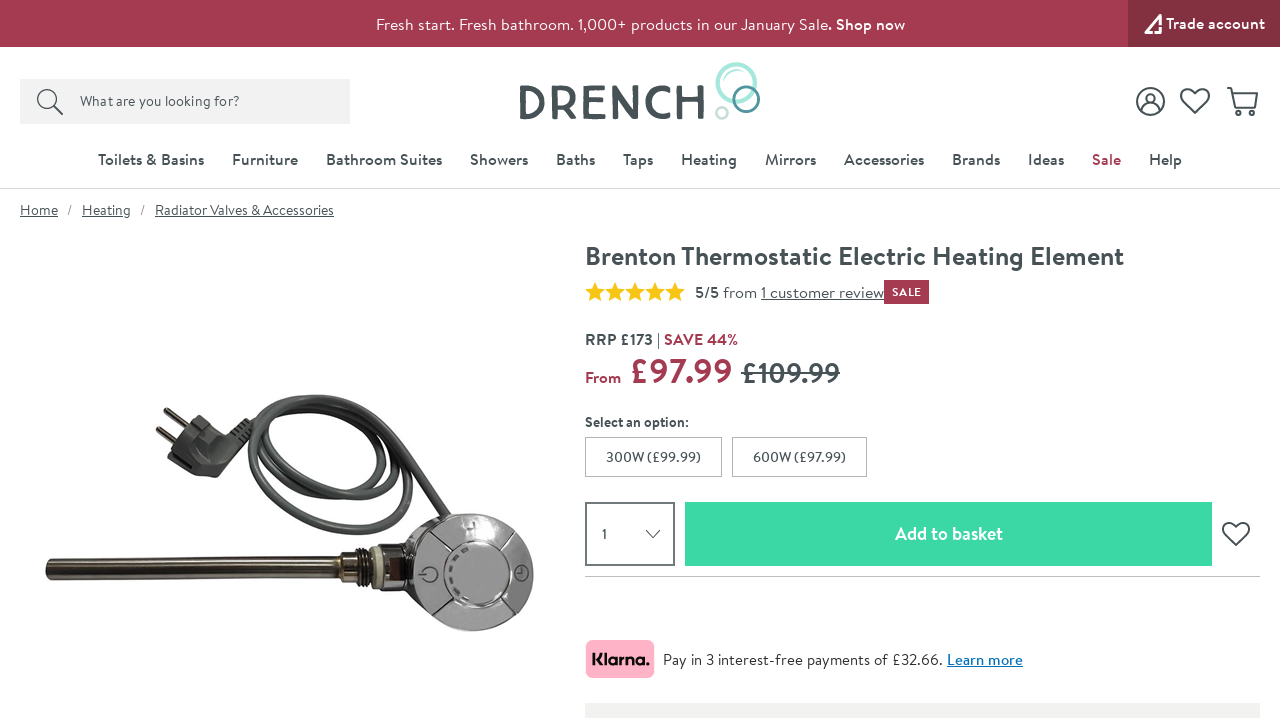

--- FILE ---
content_type: text/html; charset=utf-8
request_url: https://www.drench.co.uk/p/brenton-thermostatic-electric-heating-element-pv
body_size: 88563
content:
<!DOCTYPE html>
<html class="no-js " lang="en">
<head>
	<meta charset="utf-8" />
	<meta name="viewport" content="width=device-width, initial-scale=1" />
	<title>Brenton Thermostatic Electric Heating Element | Drench</title>
	<link rel="preconnect" href="https://www.googletagmanager.com">
<link rel="preconnect" href="https://www.google-analytics.com">
<link rel="preconnect" href="https://www.googleadservices.com">
<link rel="preconnect" href="https://googleads.g.doubleclick.net">
<link rel="preconnect" href="https://static.hotjar.com">
<link rel="preconnect" href="https://cdn.livechatinc.com">
<link rel="preconnect" href="https://script.hotjar.com">
<link rel="preconnect" href="https://secure.livechatinc.com">
<link rel="preconnect" href="https://widget.trustpilot.com">
<link rel="preconnect" href="https://bat.bing.com">
<link rel="preconnect" href="https://load.sumome.com">
<link rel="preconnect" href="https://connect.facebook.net">
<link rel="preconnect" href="https://az416426.vo.msecnd.net">


	<link rel="preload" href="/fonts/brandontext/BrandonTextWeb-Bold/font.woff2" as="font" type="font/woff2" crossorigin>
	<link rel="preload" href="/fonts/brandontext/BrandonTextWeb-Medium/font.woff2" as="font" type="font/woff2" crossorigin>
	<link rel="preload" href="/fonts/brandontext/BrandonTextWeb-Regular/font.woff2" as="font" type="font/woff2" crossorigin>

	<script>
		(function () {
			var html = document.documentElement;
			html.classList.remove('no-js');
			html.classList.add('js');
			var ua = navigator.userAgent;
			if (ua.indexOf('Safari') !== -1 && ua.indexOf('Chrome') === -1) { html.classList.add('safari'); }
			if (ua.indexOf('Macintosh') !== -1) { html.classList.add('mac'); }
			window.onpageshow = function (event) {
				if (event.persisted) {
					window.location.reload();
				}
			};
			if (typeof Promise !== "undefined") {
				document.fonts.ready.then(function () { html.classList.add('all-fonts-loaded'); });
			} else {
				html.classList.add('all-fonts-loaded');
			}
		})();
	</script>
	<script>
		dataLayer = [
			{
				'customerSessionId': 'fd293f8b-3ee5-46b5-a2b3-66e35f806755',
				'customerId': '',
				'customerGroup': 'guest'
			}
		];
	</script>


	<script>
		algoliaSettings = {
			'appId': 'PH5GSEJPFR',
			'apiKey': 'b29c905e75c9ba092f888e8d63ddd851',
			'indexName': 'prod-drench',
		};
	</script>
	

	<script>
		dataLayer.push({ ecommerce: null });
		dataLayer.push({
			'ecomm_prodid': 'brenton-thermostatic-electric-heating-element-pv',
			'ecomm_pagetype': 'Product',
			'ecomm_totalvalue': '97.99',
			'ProductCode': 'TEDIG300W-PV',
			'ecommerce': {"value":97.99,"items":[{"item_id":"brenton-thermostatic-electric-heating-element-300","item_name":"Brenton Thermostatic Electric Heating Element - 300W","item_brand":"Brenton","price":99.99,"item_category":"Heating","item_category2":"Brass","item_category3":"","item_category4":"","item_category5":"Non Sale","item_variant":"300W"},{"item_id":"brenton-thermostatic-electric-heating-element-600","item_name":"Brenton Thermostatic Electric Heating Element - 600W","item_brand":"Brenton","price":97.99,"item_category":"Radiator Valves & Accessories","item_category2":"Brass","item_category3":"","item_category4":"","item_category5":"Sale","item_variant":"600W"}]}
		});
	</script>


	
	

	<script>(function (w, d, s, l, i) { w[l] = w[l] || []; w[l].push({ 'gtm.start': new Date().getTime(), event: 'gtm.js' }); var f = d.getElementsByTagName(s)[0], j = d.createElement(s); j.async = true; j.src = "https://gtm.drench.co.uk/3j71nkxcjhqe.js?" + i; f.parentNode.insertBefore(j, f); })(window, document, 'script', 'dataLayer', 'c34jt=aWQ9R1RNLU40WDJGSjg%3D&sort=desc');</script>
	<style>body{text-rendering:optimizeLegibility}@font-face{font-family:'BrandonTextWeb-Regular Fallback';src:local(Arial);size-adjust:96%;ascent-override:109%;descent-override:31%}@font-face{font-family:'BrandonTextWeb-Regular Fallback Android';src:local(Roboto);size-adjust:94%;ascent-override:115%;descent-override:34%}@font-face{font-family:'BrandonTextWeb-Bold Fallback';src:local(Arial);size-adjust:89%;ascent-override:117%;descent-override:36%}@font-face{font-family:'BrandonTextWeb-Bold Fallback Android';src:local(Roboto);size-adjust:94%;ascent-override:115%;descent-override:34%}@font-face{font-family:'BrandonTextWeb-Medium Fallback';src:local(Arial);size-adjust:92%;ascent-override:117%;descent-override:31%}@font-face{font-family:'BrandonTextWeb-Medium Fallback Android';src:local(Roboto);size-adjust:97%;ascent-override:111%;descent-override:32%}@font-face{font-family:'DM Serif Display Fallback';src:local(Georgia);size-adjust:96%;ascent-override:108%;descent-override:34%}@font-face{font-family:'DM Serif Display Fallback Android';src:local(Roboto);size-adjust:98%;ascent-override:106%;descent-override:34%}@font-face{font-family:BrandonTextWeb-Regular;src:url(/fonts/brandontext/BrandonTextWeb-Regular/font.woff2) format('woff2'),url(/fonts/brandontext/BrandonTextWeb-Regular/font.woff) format('woff');font-display:swap}@font-face{font-family:BrandonTextWeb-Bold;src:url(/fonts/brandontext/BrandonTextWeb-Bold/font.woff2) format('woff2'),url(/fonts/brandontext/BrandonTextWeb-Bold/font.woff) format('woff');font-display:swap}@font-face{font-family:BrandonTextWeb-Medium;src:url(/fonts/brandontext/BrandonTextWeb-Medium/font.woff2) format('woff2'),url(/fonts/brandontext/BrandonTextWeb-Medium/font.woff) format('woff');font-display:swap}@font-face{font-family:'DM Serif Display';font-style:normal;font-weight:400;src:url(/fonts/dm-serif-display/dm-serif-display-v15-latin-regular.woff2) format('woff2');font-display:swap}</style>
	<style>html,body,div,span,applet,object,iframe,h1,h2,h3,h4,h5,h6,p,blockquote,pre,a,abbr,acronym,address,big,cite,code,del,dfn,em,img,ins,kbd,q,s,samp,small,strike,strong,sub,sup,tt,var,b,u,i,center,dl,dt,dd,ol,ul,li,fieldset,form,label,legend,table,caption,tbody,tfoot,thead,tr,th,td,article,aside,canvas,details,figcaption,figure,footer,header,hgroup,menu,nav,section,summary,time,mark,audio,video{border:0;font:inherit;font-size:100%;margin:0;outline:0;padding:0;vertical-align:baseline}main,article,aside,details,figcaption,figure,footer,header,hgroup,menu,nav,section,audio,video,canvas{display:block}body{line-height:1}blockquote,q{quotes:none}blockquote:before,blockquote:after,q:before,q:after{content:"";content:none}:focus{outline:none}table{border-collapse:collapse;border-spacing:0}abbr[title]{cursor:help;text-decoration:none}fieldset{border:0;display:block;margin:0;padding:0;position:static}legend{left:auto;margin:0;padding:0;position:static;top:auto}address{display:block;font-family:"BrandonTextWeb-Regular","BrandonTextWeb-Regular Fallback","BrandonTextWeb-Regular Fallback Android",Arial,Helvetica,Verdana,sans-serif;font-style:normal;margin:0;padding:0}iframe{display:block;margin:0;padding:0;width:100%}::-moz-selection{background:#0d7580;color:#fff}::selection{background:#0d7580;color:#fff}h1,h2,h3,h4,h5,h6,.h1,.h2,.h3,.h4,.h5,.h6{font-family:"BrandonTextWeb-Bold","BrandonTextWeb-Bold Fallback","BrandonTextWeb-Bold Fallback Android",Arial,Verdana,Helvetica,sans-serif;font-size:1rem;font-weight:normal;line-height:1.1875rem;margin:0;padding:0 0 10px 0}h1,.h1{font-size:1.5rem;line-height:1.6875rem;font-weight:normal}h2,.h2{font-size:1.25rem;line-height:1.4375rem;font-weight:normal}h3,.h3{font-size:1.1875rem;line-height:1.375rem;font-weight:normal;padding-bottom:5px}h4,.h4{font-size:1rem;line-height:1.1875rem;font-weight:normal;padding-bottom:0}h5,.h5{font-size:1rem;line-height:1.1875rem;font-weight:normal;padding-bottom:0}h6,.h6{padding-bottom:0;font-size:1rem;line-height:1.1875rem;font-weight:normal;text-transform:none}p{margin:0;padding:0 0 15px 0}a{color:#475257;text-decoration:none}a:hover,a:focus{color:#9b9b9b;text-decoration:none}a:focus{outline:1px dotted #a6e8db}em,i{font-style:italic;font-family:"BrandonTextWeb-Regular","BrandonTextWeb-Regular Fallback","BrandonTextWeb-Regular Fallback Android",Arial,Helvetica,Verdana,sans-serif}strong,b{font-weight:normal;font-family:"BrandonTextWeb-Medium","BrandonTextWeb-Medium Fallback","BrandonTextWeb-Medium Fallback Android",Arial,Verdana,Helvetica,sans-serif}code,pre{font-family:monospace,serif;font-size:.8125rem;line-height:1.1875rem;margin:0;padding:0 0 15px 0}pre{white-space:pre-wrap}blockquote{background:hsl(0,0%,91.6666666667%);font-size:18px;line-height:21px;margin:0 0 20px 0;padding:15px 15px 5px 15px;position:relative;z-index:1}blockquote p{margin:0;overflow:hidden;padding:0 0 10px 0}blockquote .author{color:#707070;font-size:1rem;line-height:1.1875rem}blockquote .author a{color:#999;text-decoration:underline}blockquote .author a:hover{color:#999;text-decoration:none}blockquote .author:before{content:"- "}blockquote:before{color:#999;content:"“";float:left;font-size:2.875rem;font-weight:600;line-height:3.0625rem;margin:-5px 0 0 0;padding:0 5px 5px 0;position:relative;z-index:1}small{color:#707070;font-size:.875rem;line-height:1.0625rem}sub,sup{font-size:.875rem;line-height:0;margin:0;padding:0;position:relative;vertical-align:baseline}sup{top:-.5em}sub{bottom:-.25em}img{border:0;display:block;margin:0 auto;padding:0;max-width:100%}@media(hover){a:hover img{opacity:.8}}.interaction-media-query-not-supported a:hover img{opacity:.8}button,html input[type=button],html input[type=reset],html input[type=submit]{-webkit-appearance:button}button::-moz-focus-inner,input::-moz-focus-inner{border:0;margin:0;padding:0}table{font-size:1rem;line-height:1.1875rem;margin:0 0 20px 0;padding:0;width:100%}table tr th,table tr td{border-bottom:1px solid #ddd;margin:0;padding:5px;text-align:left;vertical-align:top}table tr.clickRow th,table tr.clickRow td{cursor:pointer}table tr.clickRow:hover th,table tr.clickRow:hover td{background:#aff0f7!important}table thead tr th,table thead tr td{color:#475257;font-family:"BrandonTextWeb-Regular","BrandonTextWeb-Regular Fallback","BrandonTextWeb-Regular Fallback Android",Arial,Helvetica,Verdana,sans-serif;font-weight:400;padding:0 5px 5px 5px}table.stripe tbody tr:nth-child(odd) th,table.stripe tbody tr:nth-child(odd) td{background:#f1f1f1}.tableWrapper table{margin-bottom:0}.tableWrapper{margin:0 0 20px;padding:0}@media screen and (max-width:460px){.tableWrapper{padding-bottom:5px;overflow-x:auto}}ul{list-style:disc;margin:0;padding:0 0 10px 25px}ul li{margin:0;padding:0 0 5px 0}ul ul,ul ol{padding-bottom:0;padding-top:5px}ol{list-style:decimal;margin:0;padding:0 0 10px 26px}ol li{margin:0;padding:0 0 5px 0}ol ul,ol ol{padding-bottom:0;padding-top:5px}ol ol{list-style:lower-alpha}ol ol ol{list-style:lower-roman}dl{margin:0;padding:0 0 10px 0}dl dt{display:block;font-weight:700;margin:0;padding:0 0 5px 0}dl dd{display:block;margin:0;padding:0 0 5px 0}hr{background:#ddd;border:0;height:1px;margin:25px 0 20px 0;padding:0}hr.close{margin-top:5px}hr.tight{margin-bottom:5px}.cms h1{background:#fdfafb;border:2px dotted #a43b51;color:#a43b51;margin:0 0 15px 0;padding:10px}.cms h1:before{content:"Remove H1 tag(s)";display:block;font-size:.875rem;line-height:1.0625rem;margin:0;padding:0;text-transform:uppercase}.cms ul{list-style:none;padding-left:0}.cms ul>li{list-style:none;padding-left:26px;position:relative;z-index:1}.cms ul>li:before{background:#0d7580;border-radius:100%;content:"";display:block;height:5px;left:13px;margin:0;padding:0;position:absolute;top:8px;width:5px;z-index:1}.cms table tbody tr:nth-child(even) th,.cms table tbody tr:nth-child(even) td{background:#f1f1f1}.cms .summary{font-size:18px;line-height:21px}.cms .imageLeft,.cms .imageRight{clear:both;display:block;margin:0 0 15px 0;padding:0}p .cms .imageLeft,p .cms .imageRight{margin-bottom:0}p .cms .imageLeft img,p .cms .imageRight img{margin-bottom:0}@media screen and (min-width:540px){.cms .imageLeft{float:left;margin:0 15px 8px 0;max-width:50%}}@media screen and (min-width:540px){.cms .imageRight{float:right;margin:0 0 8px 15px;max-width:50%}}.cms .green{color:#0d7580}.cms .red{color:#a43b51}.cms .grey{color:#999}.cms .button{display:block;padding-top:5px}.cms .button a,.cms a.button,.cms a .button{background:#0d7580;border:none;border-radius:0;box-sizing:border-box;color:#fff!important;cursor:pointer;display:inline-block;font-family:"BrandonTextWeb-Regular","BrandonTextWeb-Regular Fallback","BrandonTextWeb-Regular Fallback Android",Arial,Helvetica,Verdana,sans-serif;font-size:1.125rem;font-weight:normal;line-height:1.3125rem;margin:0;padding:7px 15px 9px 15px;text-align:center;text-decoration:none!important;-webkit-user-select:none;-moz-user-select:none;-ms-user-select:none;user-select:none;vertical-align:middle;white-space:nowrap}.cms .button a:hover,.cms a.button:hover,.cms a .button:hover{background:#0b6069;color:#fff!important;text-decoration:none!important}.cms figure figcaption{font-size:.75rem;line-height:1.125rem;padding:10px;background:#eaeaea}.cms a:not([class]){text-decoration:underline}[name*=" "]{border:2px solid red!important}figure.c-image figcaption{font-size:.75rem;line-height:1.125rem;padding:10px;background:#eaeaea}html{background:#dedede;margin:0;padding:0;-webkit-tap-highlight-color:rgba(0,0,0,0);-webkit-text-size-adjust:100%;-moz-text-size-adjust:100%;-ms-text-size-adjust:100%;-o-text-size-adjust:100%;text-size-adjust:100%;min-width:320px;overflow-y:scroll}body{background:#dedede;color:#475257;font-family:"BrandonTextWeb-Regular","BrandonTextWeb-Regular Fallback","BrandonTextWeb-Regular Fallback Android",Arial,Helvetica,Verdana,sans-serif;font-size:1rem;line-height:1.1875rem;margin:0;padding:0;text-align:center;min-width:320px}@media screen and (min-width:980px){body{min-width:960px}}.formWrapper{border-bottom:1px solid #ddd;margin:0 0 15px 0;padding:0 0 15px 0}.formWrapperLast{border-bottom:0;margin-bottom:0;padding-bottom:0}label{display:block;margin:0;padding:0 0 3px 0}.formRow{margin:0;padding:0 0 15px 0}.formRowInline{float:left;margin:0;padding:0 1.3% 0 0;width:32%;max-width:127px}.formRowInline:last-child{padding-right:0}.formRow--flush{margin:0;padding:0}.formAction{margin:0;padding:5px 0 15px 0}.formActionLast{padding-bottom:0}.formReq,.umbraco-forms-indicator{color:#a43b51!important}label .formReq,label .umbraco-forms-indicator{font-family:Helvetica,Arial,Verdana,sans-serif;font-size:1.0625rem}.formText,.formTextarea,.formSelect,.formUpload,.StripeElement{border:1px solid #475257;border-radius:0;box-sizing:border-box;color:#707070;display:inline-block;font-family:Helvetica,Arial,Verdana,sans-serif;font-size:1rem}@media screen and (min-width:980px){.formText,.formTextarea,.formSelect,.formUpload,.StripeElement{font-size:.9375rem}}.formText,.formTextarea,.formSelect,.formUpload,.StripeElement{height:2.25rem;line-height:1.125rem;margin:0;padding:5px 8px}.formText:-ms-input-placeholder,.formTextarea:-ms-input-placeholder,.formSelect:-ms-input-placeholder,.formUpload:-ms-input-placeholder,.StripeElement:-ms-input-placeholder{color:#999;color:#999;opacity:1}.formText::-webkit-input-placeholder,.formTextarea::-webkit-input-placeholder,.formSelect::-webkit-input-placeholder,.formUpload::-webkit-input-placeholder,.StripeElement::-webkit-input-placeholder{color:#999;color:#999}.formText::placeholder,.formTextarea::placeholder,.formSelect::placeholder,.formUpload::placeholder,.StripeElement::placeholder{color:#999;color:#999}.formText,.formTextarea,.formSelect,.formUpload,.StripeElement{vertical-align:middle;width:100%;max-width:315px}.formText::-moz-focus-inner,.formTextarea::-moz-focus-inner,.formSelect::-moz-focus-inner,.formUpload::-moz-focus-inner,.StripeElement::-moz-focus-inner{border:0;margin:0;padding:0}.formText[type=search],.formTextarea[type=search],.formSelect[type=search],.formUpload[type=search],.StripeElement[type=search]{-webkit-appearance:none}.formText.disabled,.formText[disabled],.formTextarea.disabled,.formTextarea[disabled],.formSelect.disabled,.formSelect[disabled],.formUpload.disabled,.formUpload[disabled],.StripeElement.disabled,.StripeElement[disabled]{background:#f2f2f2;cursor:not-allowed}.formStatic{padding-top:6px}.formTextSmall,.formSelectSmall{margin-right:5px;width:40%;max-width:100px}.formTextMedium,.formSelectMedium{margin-right:5px;width:60%;max-width:150px}.formTextLarge,.formSelectLarge{margin-right:5px;width:80%;max-width:250px}.formSelect{padding-left:4px;padding-right:4px}.formTextarea,.umbraco-forms-form textarea{height:150px;resize:vertical;vertical-align:top}.formChecks,.formRadios{list-style:none;margin:0;padding:0 0 15px 0}.formChecks .level1,.formRadios .level1{list-style:none;min-height:.8125rem;margin:0;padding:5px 0 0 25px;position:relative;z-index:1}.formChecks .level1 input,.formRadios .level1 input{cursor:pointer;left:5px;margin:0;padding:0;position:absolute;top:.5rem;z-index:1}.formChecks .level1 label,.formRadios .level1 label{cursor:pointer;display:inline;font-weight:normal;margin:0;padding:0}.formChecks .level1:first-child,.formRadios .level1:first-child{padding-top:0}.formChecks .level1:first-child input,.formRadios .level1:first-child input{top:.1875rem}.has-scaled-up-text-large .formChecks .level1:first-child input,.has-scaled-up-text-large .formRadios .level1:first-child input{top:.3125rem}.formChecks--spaced .level1,.formRadios--spaced .level1{padding-top:.625rem}.formChecks--spaced .level1 input,.formRadios--spaced .level1 input{top:.75rem}.formChecks--spaced .level1:first-child input,.formRadios--spaced .level1:first-child input{top:.125rem}.formChecksInline,.formRadiosInline{padding-bottom:10px}.formChecksInline .level1,.formRadiosInline .level1{float:left;padding:0 5px 5px 25px;min-width:75px}.formChecksInline .level1 input,.formRadiosInline .level1 input{top:2px}.formChecksRating,.formRadiosRating{padding-top:5px;max-width:none}.formChecksRating .level1,.formRadiosRating .level1{float:left;margin:0;overflow:hidden;padding:0 15px 0 0}.formChecksRating .level1 input,.formRadiosRating .level1 input{position:static;top:2px}.js .formChecksRating .level1 input,.js .formRadiosRating .level1 input{visibility:hidden}.js .formChecksRating .level1 span,.js .formRadiosRating .level1 span{display:none}.js .formChecksRating .level1,.js .formRadiosRating .level1{padding:0 10px 0 0;min-height:15px;height:auto!important;height:15px;width:15px}.js.no-touch .formChecksRating .level1,.js.no-touch .formRadiosRating .level1{padding:0 3px 0 0}.formChecksDivider,.formRadiosDivider{border-bottom:1px solid #ddd;margin:0 0 15px 0;padding:0 0 15px 0}.formChecksFull,.formRadiosFull{max-width:none!important}.formRow .formChecks,.formRow .formRadios{padding-bottom:0!important}@media screen and (min-width:540px){.formChecks,.formRadios{max-width:70%}}.formButton{background:#0d7580;border:none;border-radius:0;box-sizing:border-box;color:#fff!important;cursor:pointer;display:inline-block;font-family:"BrandonTextWeb-Regular","BrandonTextWeb-Regular Fallback","BrandonTextWeb-Regular Fallback Android",Arial,Helvetica,Verdana,sans-serif;font-size:1.125rem;font-weight:400;height:2.25rem;line-height:1.3125rem;margin:0 5px 0 0;padding:5px 15px;text-align:center;text-decoration:none!important;-webkit-user-select:none;-moz-user-select:none;-ms-user-select:none;user-select:none;vertical-align:middle;white-space:nowrap;min-width:90px}.formButton::-moz-focus-inner{border:0;margin:0;padding:0}.formButton.disabled,.formButton[disabled]{background:#999!important;box-shadow:none;cursor:not-allowed!important;pointer-events:none!important;opacity:.5}a.formButton{padding-bottom:7px;padding-top:7px}.formButtonToggle{font-size:1.0625rem;font-weight:600;height:auto;line-height:1.25rem;padding:11px 50px 12px 25px!important;position:relative;z-index:1}.formButtonToggle:before{background:url(/images/forms/toggle.png?v=17802) no-repeat 0 0;content:"";display:block;height:8px;margin:0;padding:0;position:absolute;right:20px;top:17px;width:14px;z-index:1}.formButtonAction{background-color:#3bd7a5!important;font-weight:600;min-width:150px}.formButtonGreen{background-color:#0d7580!important}.formButtonGrey{background-color:#999!important}.formButtonRed{background-color:#a43b51!important}.formButtonBlock{display:block;padding-left:0;padding-right:0;width:100%}.formButtonStretch{width:100%;max-width:315px}.formButtonSmall{height:32px;font-size:.9375rem;line-height:1.125rem;padding:3px 13px;min-width:0}.formButtonLarge{font-weight:600;height:auto;padding:10px 25px!important;min-width:0}.formButtonLink{background:none;border-color:rgba(0,0,0,0);color:#475257!important;height:auto;margin:0;padding:5px!important;text-decoration:none!important;min-width:0}.formButtonSearch{background:#0d7580 url(/images/misc/search.png?v=17802) no-repeat 7px 7px;padding:0;text-indent:-9999px;width:36px;min-width:36px}.formButtonCheckout{background:#3bd7a5;display:block}.formMessage,.formSuccess,.formWarning,.formError{background:#e8faf5;color:#475257;clear:both;display:block;font-size:1rem;line-height:1.1875rem;margin:0 0 15px 0;padding:8px 10px}.formMessage a,.formSuccess a,.formWarning a,.formError a{color:#0d7580;text-decoration:underline}.formRow .formMessage,.c-form__row .formMessage,.formChecks .formMessage,.formRadios .formMessage,.formRow .formSuccess,.c-form__row .formSuccess,.formChecks .formSuccess,.formRadios .formSuccess,.formRow .formWarning,.c-form__row .formWarning,.formChecks .formWarning,.formRadios .formWarning,.formRow .formError,.c-form__row .formError,.formChecks .formError,.formRadios .formError{background:none;display:none;font-size:.9375rem;line-height:1.125rem;margin:0;padding:5px 0 0 0;max-width:315px}.formRowChecks .formMessage,.formRowChecks .formSuccess,.formRowChecks .formWarning,.formRowChecks .formError{padding-left:25px}.formMessage.formError--large,.formSuccess.formError--large,.formWarning.formError--large,.formError.formError--large{font-size:1rem;line-height:1.3125rem;padding:10px 0 0 0}.formSuccess{background:#e8faf5;color:#0d7580}.formWarning{background:#fcdd62;color:#475257}.formError{background:#a43b51;color:#fff}.formError a{color:#fff}.formRow .formError,.c-form__row .formError,.formChecks .formError,.formRadios .formError{color:#a43b51}.formInfo{color:#475257;clear:both;display:block;font-size:.9375rem;line-height:1.125rem;margin:0;padding:5px 0 0 0;max-width:315px}.StripeElement{height:auto;padding:10px 8px}.StripeElement__label{display:block;padding:0 0 3px 0}.formLabelCounter{display:flex;position:relative;max-width:315px}.formLabelCounter__text{margin-left:auto}.formLabelCounter__text.formLabelCounter__text--over{color:#a43b51}.c-nav{background:#475257;color:#fff}@media screen and (max-width:979px){.c-nav{display:none}}@media screen and (min-width:980px){.c-nav__inner{max-width:1200px;margin:0 auto;z-index:99999;position:relative}}.c-nav__mobile-trigger{background-color:rgba(0,0,0,0);border:none;background-image:url([data-uri]);background-size:25px 20px;background-position:50%;background-repeat:no-repeat;width:50px;height:50px;position:absolute;top:50%;transform:translateY(-50%);right:0}@media screen and (min-width:980px){.c-nav__mobile-trigger{display:none}}.c-nav__list{margin:0;padding:0;list-style:none}@media screen and (min-width:980px){.c-nav__list{display:flex;justify-content:center;font-size:0;line-height:0;text-align:center}}.c-nav__item{padding:0}@media screen and (max-width:979px){.c-nav__item{position:relative;border-bottom:1px solid hsl(198.75,10.1265822785%,25.9803921569%)}.c-nav__item:not(:first-child){border-top:1px solid hsl(198.75,10.1265822785%,35.9803921569%)}.c-nav__item--sale{border-bottom-color:#8d3346}.c-nav__item--sale:not(:first-child){border-top-color:#b34058}.c-nav__item--feature{border-bottom-color:#faedee}.c-nav__item--feature:not(:first-child){border-top-color:#efc5c8}}@media screen and (min-width:360px){.c-nav__item--mobile-small-only{display:none!important}}@media screen and (min-width:980px){.c-nav__item{text-align:left;display:flex}.c-nav__item--mobile-only{display:none!important}.c-nav__item--2{max-width:50%}.c-nav__item--3{max-width:33.3%}.c-nav__item--4{max-width:25%}.c-nav__item--5{max-width:20%}.c-nav__item--6{max-width:16.6%}.c-nav__item--7{max-width:14.2%}.c-nav__item--8{max-width:12.4%}.c-nav__item--9{max-width:11.1%}.c-nav__item--10{max-width:10%}}@media screen and (min-width:1225px){.c-nav__item{max-width:none}}.c-nav__link{font-size:.875rem;line-height:1.125rem;padding:15px 54px 15px 10px;display:block;color:#fff;font-weight:600;text-overflow:ellipsis;overflow:hidden;white-space:nowrap}.c-nav__link:hover,.c-nav__link:focus{color:#fff}@media screen and (min-width:980px){.c-nav__link:hover,.c-nav__link:focus{background:#fff;color:#475257}}.c-nav__item--feature>.c-nav__link{background-color:#faedee;color:#475257}.c-nav__item--feature>.c-nav__link+.c-nav__more:before{border-left-color:#475257}.no-touch .c-nav__item--feature>.c-nav__link:hover{background:#f2d1d4}.c-nav__item--feature>.c-nav__link[aria-expanded=true]{background:#f2d1d4;color:#475257}.c-nav__item--sale>.c-nav__link{background-color:#a43b51;color:#fff}.c-nav__item--sale>.c-nav__link+.c-nav__more:before{border-left-color:#fff}.no-touch .c-nav__item--sale>.c-nav__link:hover{background:#8a3244}.c-nav__item--sale>.c-nav__link[aria-expanded=true]{background:#8a3244;color:#fff}.c-nav__link.c-nav__link--alt{background-color:#475257}@media screen and (min-width:980px){.c-nav__link{padding:12px 14px;letter-spacing:.2px;display:flex;align-items:center;text-align:center;text-overflow:clip;overflow:visible;white-space:normal}.c-nav__link[aria-expanded=true]{background-color:#fff;color:#475257}}@media screen and (min-width:1225px){.c-nav__link{white-space:nowrap}}.c-nav__more{display:none}@media screen and (min-width:980px){.c-nav__secondary{display:none}.c-nav__secondary.is-active{display:block;position:absolute;top:100%;left:0;right:0;width:100%;max-width:1200px;margin:0 auto;background-color:#fff}}.c-header{position:relative;z-index:5555;transition:transform 300ms ease-out}.c-header.is-sticky{position:sticky;top:0;z-index:9999;box-shadow:0 -3px 0 0 #fff}.c-header.is-sticky.is-scrolling-down{transform:translateY(-100%)}.c-header.is-sticky.no-transition{transition:none}@media(min-width:980px)and (max-height:900px){.c-header.is-sticky{position:relative;top:auto}.c-header.is-sticky.is-scrolling-down{transform:translateY(0)}}.c-header__top{display:none}@media screen and (min-width:980px){.c-header__top{display:block;background:#397c9e url(/images/layout/header/grad.png?v=17802) repeat-x 0 100%}}.c-header__top__inner{padding:10px 20px}.c-header__call{margin:0;padding:0;color:#fff;float:left}.c-header__call__link{color:#fff;letter-spacing:.5px;display:inline-block;font-size:1rem;line-height:1rem;font-weight:600}.c-header__call__hours{display:inline-block;margin:0 0 0 8px;font-size:.875rem;line-height:.875rem;font-weight:400}.c-header__quick-links{margin:0;padding:0;list-style:none;font-size:.9375rem;line-height:.9375rem;font-weight:500;float:right}.c-header__quick-links__item{display:inline-block;margin:0;padding:0}.c-header__quick-links__item:not(:first-child){padding:0 0 0 22px;position:relative}.c-header__quick-links__item:not(:first-child):before{content:"";display:block;width:1px;position:absolute;top:2px;bottom:2px;left:10px;background:#fff}.c-header__quick-links__link{color:#fff}.c-header__middle{background:#fff}@media screen and (max-width:350px){.c-header__middle{height:62.25px}}@media screen and (min-width:980px){.c-header__middle{position:relative;z-index:100}}.c-header__middle__inner{padding:15px 20px}.c-header__middle__inner__inner{position:relative}.c-header__logo{width:150px;margin:0;padding:0}.c-header--checkout .c-header__logo{margin:0 auto}@media screen and (min-width:980px){.c-header--checkout .c-header__logo{width:230px}}@media screen and (min-width:375px){.c-header__logo{width:175px}}@media screen and (min-width:640px){.c-header__logo{width:185px}}@media screen and (min-width:980px){.c-header__logo{width:295px;margin:0 auto}}.c-header__logo.c-header__logo--trade{width:130px}@media screen and (min-width:640px){.c-header__logo.c-header__logo--trade{width:150px}}@media screen and (min-width:980px){.c-header__logo.c-header__logo--trade{width:224px}}.c-header__logo__link{color:#475257;display:block;position:relative}.c-header__logo__link .c-icon{width:100%;height:auto}.c-header__search{position:absolute;width:230px;top:50%;transform:translateY(-50%);left:0;display:none;z-index:11}.html--mega-nav-open .c-header__search{z-index:auto}@media screen and (min-width:980px){.c-header__search{display:block}}.c-header__search__inner{position:relative;width:280px;height:2.5rem;z-index:2}@media screen and (min-width:1045px){.c-header__search__inner{width:330px}}.c-header__search__text{background:rgba(0,0,0,0);margin:0;padding:.625rem;color:rgba(71,82,87,.8);background:#f2f2f2}.c-header__search__text:-ms-input-placeholder{color:#475257;color:#475257;opacity:1}.c-header__search__text::-webkit-input-placeholder{color:#475257;color:#475257}.c-header__search__text::placeholder{color:#475257;color:#475257}.c-header__search__text{font-family:"BrandonTextWeb-Regular","BrandonTextWeb-Regular Fallback","BrandonTextWeb-Regular Fallback Android",Arial,Helvetica,Verdana,sans-serif;font-size:.875rem;line-height:normal;font-weight:600;letter-spacing:.2px;width:240px;border:1px solid #475257;transition:border .25s ease;will-change:border;-webkit-appearance:none;-moz-appearance:none;appearance:none;border-radius:0}@media screen and (min-width:1045px){.c-header__search__text{width:290px}}.c-header__search__text::-ms-clear{display:none;width:0;height:0}.c-header__search__text::-ms-reveal{display:none;width:0;height:0}.c-header__search__text::-webkit-search-decoration,.c-header__search__text::-webkit-search-cancel-button,.c-header__search__text::-webkit-search-results-button,.c-header__search__text::-webkit-search-results-decoration{display:none}.c-header__search__button{width:40px;height:2.5rem;border:0;margin:0;padding:0;position:absolute;right:0;top:50%;background:url("[data-uri]") repeat 0 0;transform:translateY(-50%);cursor:pointer;background-color:#f2f2f2}.c-header__search__button .c-icon{width:15px;height:15px;color:#475257;position:absolute;top:50%;left:50%;transform:translate(-50%,-50%)}.c-header__utils{position:absolute;top:50%;transform:translateY(-50%);right:40px;z-index:10}.html--mega-nav-open .c-header__utils{z-index:auto}@media screen and (min-width:980px){.c-header__utils{right:0}}.c-header__utils__list{display:flex;align-items:center;margin:0;padding:0;list-style:none}.c-header__utils__item{margin:0;padding:0;display:flex;align-items:flex-end}.c-header__utils__item:not(:first-child){margin-left:15px}@media screen and (min-width:980px){.c-header__utils__item:not(:first-child){margin-left:20px}}@media screen and (max-width:459px){.c-header__utils__item--account{display:none}}.c-header__utils__item--account{position:relative}@media screen and (max-width:979px){.c-header__utils__item--account{width:30px;height:30px}.c-header__utils__item--account .c-header__utils__count{right:3px}}.c-header__utils__item--account .c-icon{width:30px;height:30px}.c-header__utils__item--account .c-icon[aria-hidden=true]{display:none}@media screen and (max-width:359px){.c-header__utils__item--wishlist{display:none}}.c-header__utils__item--wishlist{position:relative}@media screen and (max-width:979px){.c-header__utils__item--wishlist{width:30px;height:30px}}.c-header__utils__item--wishlist .c-icon{width:34px;height:34px;margin-bottom:-2px}.c-header__utils__item--wishlist .c-icon[aria-hidden=true]{display:none}@media screen and (min-width:980px){.c-header__utils__item--account .c-header__utils__link,.c-header__utils__item--wishlist .c-header__utils__link{display:flex;align-items:center}.c-header__utils__item--account .c-icon,.c-header__utils__item--wishlist .c-icon{width:18px;height:18px;margin-right:6px}}.c-header__utils__item--with-sub{position:relative}.c-header__utils__link{color:#475257;display:flex;align-items:center}.c-header__utils__link--basket{position:relative;width:30px;height:30px;background:url("[data-uri]") repeat 0 0;display:block}@media screen and (min-width:980px){.c-header__utils__link--basket{padding:0 40px 0 0;width:auto;height:auto;display:flex;align-items:flex-end}}.c-header__utils__link--basket .c-icon{width:37px;height:37px;margin-top:-3px}@media screen and (min-width:980px){.c-header__utils__link--basket .c-icon{width:18.5px;height:15.5px;position:relative;top:auto;left:auto;margin-right:6px}}@media screen and (max-width:979px){.c-header__utils__text{border:0;clip:rect(0 0 0 0);height:1px;margin:-1px;overflow:hidden;padding:0;position:absolute;width:1px;white-space:nowrap}}.c-header__utils__count{display:block;position:absolute;font-weight:700;text-align:center;right:-5px;bottom:-5px;background:#a43b51;font-size:.6875rem;line-height:.6875rem;padding:3px 5px;border-radius:10px;text-overflow:ellipsis;white-space:nowrap}@media screen and (min-width:980px){.c-header__utils__count{width:30px;height:1.875rem;background:#fff;right:0;top:50%;transform:translateY(-50%);font-size:1rem;line-height:1.75rem;color:#475257;padding:0;border-radius:0;bottom:auto}}.c-header__utils__sub{visibility:hidden;position:absolute;opacity:0}.c-header__utils__sub[aria-hidden=true]{display:none}.c-header__search-toggle{padding:0;position:absolute;background:url("[data-uri]") repeat 0 0;top:50%;transform:translateY(-50%);right:175px}@media screen and (max-width:459px){.c-header__search-toggle{right:125px}}@media screen and (max-width:359px){.c-header__search-toggle{right:85px}}@media screen and (min-width:980px){.c-header__search-toggle{display:none}}.c-header__search-toggle__link{display:block;width:30px;height:30px;position:relative}.c-header__search-toggle__link .c-icon{width:30px;height:30px;color:#475257}.c-usps{background:#0d7580;padding:10px 0;font-size:.75rem;text-align:center;max-height:56px}@media screen and (min-width:1250px){.c-usps{background:#0d7580}}.c-usps .splide__arrows .splide__arrow{bottom:0;margin:0;padding:0;position:absolute;overflow:hidden;text-indent:200%;white-space:nowrap;width:40px;top:0;z-index:1000;display:block;border:0;-webkit-appearance:none;-moz-appearance:none;appearance:none;background:none;cursor:pointer}.c-usps .splide__arrows .splide__arrow:before{content:"";background-position:0 0;background-repeat:no-repeat;display:block;height:32px;width:32px;left:0;padding:0;position:absolute;top:0;z-index:1}@media screen and (min-width:1250px){.c-usps .splide__arrows .splide__arrow{display:none!important}}.c-usps .splide__arrows .splide__arrow--prev{left:0}.c-usps .splide__arrows .splide__arrow--prev:before{transform:rotate(180deg);left:5px}.c-usps .splide__arrows .splide__arrow--next{right:0}.c-usps__inner{position:relative;overflow:hidden;height:2rem}.c-usps__list{list-style:none;padding:0;margin:0 auto;display:flex;flex-direction:row}@media screen and (max-width:1249px){.c-usps__list-item{width:100%;flex:none}}.c-usps__list-item{padding:0}.c-usps__link{text-decoration:none;color:#fff;transition:color 300ms}@media screen and (min-width:1250px){.c-usps__link{color:#fff}}.c-usps__icon{display:inline-block;vertical-align:middle;width:30px;height:26px;margin-right:5px}.c-usps__icon.c-icon{margin-right:5px}.c-usps__link-content{display:inline-block;vertical-align:middle;line-height:1.15}.c-usps__title{display:block;font-weight:600}.c-usps .splide__arrow:before{background-image:url("[data-uri]")}.c-usps__link:hover,.c-usps__link:focus{color:#fff}@media screen and (min-width:1250px){.c-usps__link:hover,.c-usps__link:focus{color:#fff;text-decoration:none}}@media screen and (min-width:1250px){.c-usps{text-align:left;padding:15px 0}.c-usps__inner{height:auto;overflow:visible}.c-usps__list{display:flex;max-width:1010px;padding:0 10px;transform:none!important;justify-content:center}.c-usps__list-item{width:auto;flex:1;display:flex;align-content:center;justify-content:center}.c-usps__link{display:flex}}@media screen and (min-width:1225px){.c-usps__list{max-width:100%}}.c-alert{background:#ffcd00;color:#000;overflow:hidden;transition:max-height 300ms linear;max-height:1000px}.c-alert__inner{padding:20px}@media screen and (min-width:880px){.c-alert__inner__inner{position:relative;padding-right:230px}}.c-alert__title{font-weight:600;margin:0 0 10px 0;padding:0;font-size:1.125rem;line-height:1.5rem}.c-alert__content{padding:0;margin:0 0 15px 0}.c-alert__content a{color:#000;text-decoration:underline;font-weight:600}@media screen and (min-width:880px){.c-alert__content{margin:0}}.c-alert__action{padding:0;margin:0}@media screen and (min-width:880px){.c-alert__action{position:absolute;bottom:3px;right:0}}.c-alert__close{display:inline;margin:0;padding:0;height:auto;background:none;color:#000;font-size:1.125rem;line-height:1.125rem;-webkit-appearance:none;-moz-appearance:none;appearance:none;cursor:pointer;box-sizing:border-box;text-align:left;border:0;font-family:"BrandonTextWeb-Regular","BrandonTextWeb-Regular Fallback","BrandonTextWeb-Regular Fallback Android",Arial,Helvetica,Verdana,sans-serif;font-weight:600;text-decoration:underline}@media screen and (max-width:979px){.c-alert--with-mobile-message .c-alert__content--desktop{display:none}}@media screen and (min-width:980px){.c-alert--with-mobile-message .c-alert__content--mobile{display:none}}.m-mobile-search{display:none}@media screen and (max-width:979px){.theme-Drench .m-mobile-search{display:block}}.theme-Drench .m-mobile-search__form form{display:flex}.theme-Drench .m-mobile-search__form .formButton{box-sizing:border-box;height:36px;width:29px;margin:0 5px 0 0;padding:0}.theme-Drench .m-mobile-search__icon{position:absolute;display:block;right:initial;left:10px;top:50%;margin:-10.5px 0 0 0}.lPage{background:#fff;margin:0 auto;padding:0;text-align:left}.lOffer{background:#a43b51;margin:0;padding:14px 0;text-align:center}.lOffer p{display:inline;padding:0}.lOffer .primary{color:#fff;display:block;font-size:1rem;font-weight:400;line-height:1.3125rem;margin:0 auto;padding:0 10px;text-decoration:none;max-width:940px}.lOffer .primary .offer{margin:0;overflow:hidden;padding:0}.lOffer .primary .offer .title{display:inline;font-size:1.375rem;line-height:1.5625rem;margin:0;padding:0 5px}.lOffer .primary .offer .summary{display:inline;font-size:1.0625rem;line-height:1.8125rem;margin:0;padding:0}.lOffer .primary .terms{display:inline;margin:0;padding:3px 5px 0 5px}.lOffer .primary .terms p{margin:0;padding:0}.lOffer .primary strong,.lOffer .primary b{font-weight:900}@media screen and (min-width:1045px){.lOffer .primary{max-width:1004px}}@media screen and (min-width:1225px){.lOffer .primary{max-width:1180px}}.lOffer a.primary:hover{opacity:.8;text-decoration:none}.lOffer.mobileOffer{padding:0}.lOffer.mobileOffer .primary{padding:10px}.lOffer.mobileOffer .primary .offer{text-align:center}.lOffer.mobileOffer .primary .offer .title,.lOffer.mobileOffer .primary .offer .summary,.lOffer.mobileOffer .primary .offer .terms{font-size:1rem;font-weight:300;line-height:1.1875rem;margin:0;padding:0;text-align:center}.lOffer .timeleft{display:inline-block;padding:0 5px;font-weight:bold;font-variant-numeric:tabular-nums}@media screen and (min-width:460px)and (max-width:1225px){.lOffer .timeleft.timeleft-block{display:block}}@media screen and (min-width:460px){.lOffer .timeleft.timeleft-long-block{display:block}}.no-js .lOffer .timeleft{display:none}.lContent{margin:0 auto;padding:0;max-width:960px}body[data-page-template=HomeIndex] .lContent{border:0;clip:rect(0 0 0 0);height:1px;margin:-1px;overflow:hidden;padding:0;position:absolute;width:1px;white-space:nowrap}.lContentTitle{margin:0;padding:0 0 20px 0}.lContentTitle .primary{color:#475257;display:inline-block;font-size:1.5rem;line-height:1.6875rem;margin:0;padding:0 5px 0 0}.lContentTitle .secondary{color:#707070;display:inline-block;font-size:1.125rem;line-height:1.3125rem;margin:0;padding:0;font-weight:normal;font-family:"BrandonTextWeb-Medium","BrandonTextWeb-Medium Fallback","BrandonTextWeb-Medium Fallback Android",Arial,Verdana,Helvetica,sans-serif}.lContentTitle .tertiary{color:#707070;display:inline-block;font-size:1rem;line-height:1.1875rem;margin:0;padding:0}.lContentSummary{font-size:1.125rem;line-height:1.3125rem}.lContentInner{margin:0 auto;padding:15px 10px}.lContentInner.spaced{margin-bottom:15px}@media screen and (min-width:980px){.lContentInner.spaced{margin-bottom:20px}}.lContentInner.tight{margin-bottom:0;padding-bottom:0}@media screen and (min-width:980px){.lContentInner{margin:0 auto;padding:15px 0}}.lContent.alt{background:#f1f1f1;margin:0 auto 1px auto;padding:10px}.lContent.alt .lContentInner{background:#fff;padding:10px}@media screen and (min-width:540px){.lContent.alt .lContentInner.narrow{width:320px}}@media screen and (min-width:980px){.lContent.alt .lContentInner.narrow{width:380px}}@media screen and (min-width:1045px){.lContent.alt .lContentInner.narrow{width:420px}}@media screen and (min-width:540px){.lContent.alt .lContentInner{min-height:200px;height:auto!important;height:200px;padding:30px 80px}}@media screen and (min-width:980px){.lContent.alt .lContentInner{width:700px}}@media screen and (min-width:1045px){.lContent.alt .lContentInner{width:764px}}@media screen and (min-width:1225px){.lContent.alt .lContentInner{width:940px}}@media screen and (min-width:540px){.lContent.alt{padding:15px}}@media screen and (min-width:980px){.lContent.alt{margin:0 auto 20px auto;padding:50px;width:auto!important}}@media screen and (min-width:980px){.lContent.checkout{margin-bottom:1px}}@media screen and (min-width:980px){.lContent{width:960px;max-width:none}}@media screen and (min-width:1225px){.lContent{width:1136px}}.lCols{margin:0;padding:0}.lCols>.col{margin:0;padding:0}.lCols>.col.primary{margin:0;padding:0}@media screen and (min-width:980px){.lCols>.col.primary{float:left;width:552px}}@media screen and (min-width:1225px){.lCols>.col.primary{width:728px}}.lCols>.col.secondary{margin:0;padding:20px 0 0 0}@media screen and (min-width:980px){.lCols>.col.secondary{float:right;width:348px}}@media screen and (min-width:1225px){.lCols>.col.secondary{width:348px}}.lCols>.col.secondary--with-help-hub-block{padding:0}@media screen and (min-width:980px){.lCols>.col.secondary--with-help-hub-block{float:right;width:367px}}@media screen and (min-width:1225px){.lCols>.col.secondary--with-help-hub-block{width:367px}}.lCols>.col.withNav{border-top:1px solid #e3e3e3;margin:0;padding:20px 0;position:relative;z-index:1}@media screen and (min-width:540px){.lCols>.col.withNav{border-left:1px solid #e3e3e3;padding:20px}}@media screen and (min-width:980px){.lCols>.col.withNav{min-height:475px;height:auto!important;height:475px}}@media screen and (min-width:980px){.lCols.alt>.col.primary{float:right;margin:0;padding:20px 0 0 0;width:740px}}@media screen and (min-width:1045px){.lCols.alt>.col.primary{padding-right:19px;width:790px}}@media screen and (min-width:1225px){.lCols.alt>.col.primary{width:930px}}@media screen and (min-width:980px){.lCols.alt>.col.secondary{float:left;margin:0;padding:20px 0 0;width:195px}}@media screen and (min-width:1225px){.lCols.alt>.col.secondary{width:225px}}@media screen and (min-width:980px){.lCols.alt{margin-top:-15px}.lCols.alt.no-breadcrumbs{margin-top:5px}}@media screen and (min-width:1045px){.lCols.alt{margin-left:-32px;margin-right:-32px}}@media screen and (min-width:980px){.lCols.checkout>.col.primary{float:left;width:350px;max-width:none}}@media screen and (min-width:1045px){.lCols.checkout>.col.primary{width:390px}}@media screen and (min-width:1225px){.lCols.checkout>.col.primary{width:545px}}@media screen and (min-width:980px){.lCols.checkout>.col.secondary{float:right;width:350px;max-width:none}}@media screen and (min-width:1045px){.lCols.checkout>.col.secondary{width:355px}}@media screen and (min-width:1225px){.lCols.checkout>.col.secondary{width:375px}}@media screen and (min-width:540px){.lCols{position:relative}}@media screen and (min-width:980px){.lCols{z-index:1}}.c-section--category .lCols.alt{margin:0 auto;padding:0}@media screen and (min-width:980px){.c-section--category .lCols.alt .col.primary{padding:0 0 0 45px;width:calc(100% - 240px)}}@media screen and (min-width:1225px){.c-section--category .lCols.alt .col.primary{width:calc(100% - 290px)}}@media screen and (min-width:980px){.c-section--category .lCols.alt .col.secondary{padding:0}}@media screen and (min-width:1225px){.c-section--category .lCols.alt .col.secondary{width:245px}}.lBackToTop{margin:0 auto;padding:0;max-width:960px;border-bottom:1px solid #fff}.lBackToTop .primary{display:block;height:40px;margin:0;overflow:hidden;padding:0;text-indent:-9999px}@media screen and (min-width:980px){.lBackToTop{display:none}}.l-container{max-width:1565px;margin:0 auto}.l-container--with-grid{max-width:1605px}.l-grid{display:flex;flex-direction:row;flex-wrap:wrap}@media screen and (max-width:459px){.l-grid.l-grid--tight-until-ml{padding:0 10px}}.l-grid__col{padding:0 20px;box-sizing:border-box;width:100%}.l-grid--spaced .l-grid__col{padding-bottom:40px}@media screen and (max-width:459px){.l-grid--tight-until-ml .l-grid__col{padding:0 10px 20px}}.l-grid__col--50{width:50%}.l-grid__col--100{width:100%}@media screen and (min-width:360px){.l-grid__col--mm50{width:50%}}@media screen and (min-width:540px){.l-grid__col--t20{width:20%}.l-grid__col--t25{width:25%}.l-grid__col--t33{width:33.33%}.l-grid__col--t40{width:40%}.l-grid__col--t50{width:50%}.l-grid__col--t60{width:60%}.l-grid__col--t80{width:80%}.l-grid__col--t100{width:100%}}@media screen and (min-width:980px){.l-grid__col--d20{width:20%}.l-grid__col--d30{width:30%}.l-grid__col--d33{width:33.33%}.l-grid__col--d40{width:40%}.l-grid__col--d60{width:60%}.l-grid__col--d70{width:70%}.l-grid__col--d80{width:80%}.l-grid__col--d100{width:100%}.l-grid__col--dalign-right{text-align:right}}@media screen and (min-width:1045px){.l-grid__col--l20{width:20%}.l-grid__col--l25{width:25%}.l-grid__col--l30{width:30%}.l-grid__col--l70{width:70%}}@media screen and (min-width:1225px){.l-grid__col--m20{width:20%}}@media screen and (min-width:1225px){.l-grid--article .l-grid__col:first-child{padding-right:80px}}.l-grid--category{padding:0 10px}.l-grid--category .l-grid__col{padding:0 10px 20px 10px}.m-grid{clear:both;margin:0 auto;padding:0;position:relative;z-index:1}.m-grid__inner{box-sizing:border-box;clear:both;margin:0;margin-left:-14px;padding:0;zoom:1}.m-grid__inner--tight{margin-left:0}.m-grid__row{box-sizing:border-box;font-size:0;line-height:0;margin:0;padding:0;position:relative;text-align:center;z-index:1}.m-grid__row--reverse{direction:rtl}.m-grid__row--align-left{text-align:left}.m-grid__col{display:inline-block;box-sizing:border-box;direction:ltr;font-size:1rem;line-height:1.1875rem;margin:0 0 14px 0;padding:0 0 0 14px;text-align:left;vertical-align:top;width:100%}.m-grid__col--tight{margin-bottom:0;padding-left:0}.m-grid__col--centralised{text-align:center}@media screen and (min-width:980px){.m-grid__col--desktop-push-down{padding-top:45px}}.m-grid__col--1{width:8.3333333333%}.m-grid__col--2{width:16.6666666667%}.m-grid__col--3{width:25%}.m-grid__col--4{width:33.3333333333%}.m-grid__col--5{width:41.6666666667%}.m-grid__col--6{width:50%}.m-grid__col--7{width:58.3333333333%}.m-grid__col--8{width:66.6666666667%}.m-grid__col--9{width:75%}.m-grid__col--10{width:83.3333333333%}.m-grid__col--11{width:91.6666666667%}@media screen and (min-width:655px){.m-grid__col--6--two-col-products{width:50%}}@media screen and (min-width:460px){.m-grid__col--1--mobile-large{width:8.3333333333%}.m-grid__col--2--mobile-large{width:16.6666666667%}.m-grid__col--3--mobile-large{width:25%}.m-grid__col--4--mobile-large{width:33.3333333333%}.m-grid__col--5--mobile-large{width:41.6666666667%}.m-grid__col--6--mobile-large{width:50%}.m-grid__col--7--mobile-large{width:58.3333333333%}.m-grid__col--8--mobile-large{width:66.6666666667%}.m-grid__col--9--mobile-large{width:75%}.m-grid__col--10--mobile-large{width:83.3333333333%}.m-grid__col--11--mobile-large{width:91.6666666667%}.m-grid__col--12--mobile-large{width:100%}}@media screen and (min-width:540px){.m-grid__col--1--tablet{width:8.3333333333%}.m-grid__col--2--tablet{width:16.6666666667%}.m-grid__col--3--tablet{width:25%}.m-grid__col--4--tablet{width:33.3333333333%}.m-grid__col--5--tablet{width:41.6666666667%}.m-grid__col--6--tablet{width:50%}.m-grid__col--7--tablet{width:58.3333333333%}.m-grid__col--8--tablet{width:66.6666666667%}.m-grid__col--9--tablet{width:75%}.m-grid__col--10--tablet{width:83.3333333333%}.m-grid__col--11--tablet{width:91.6666666667%}.m-grid__col--12--tablet{width:100%}}@media screen and (min-width:640px){.m-grid__col--1--tablet-large{width:8.3333333333%}.m-grid__col--2--tablet-large{width:16.6666666667%}.m-grid__col--3--tablet-large{width:25%}.m-grid__col--4--tablet-large{width:33.3333333333%}.m-grid__col--5--tablet-large{width:41.6666666667%}.m-grid__col--6--tablet-large{width:50%}.m-grid__col--7--tablet-large{width:58.3333333333%}.m-grid__col--8--tablet-large{width:66.6666666667%}.m-grid__col--9--tablet-large{width:75%}.m-grid__col--10--tablet-large{width:83.3333333333%}.m-grid__col--11--tablet-large{width:91.6666666667%}.m-grid__col--12--tablet-large{width:100%}}@media screen and (min-width:980px){.m-grid__col--1--desktop{width:8.3333333333%}.m-grid__col--2--desktop{width:16.6666666667%}.m-grid__col--3--desktop{width:25%}.m-grid__col--4--desktop{width:33.3333333333%}.m-grid__col--5--desktop{width:41.6666666667%}.m-grid__col--6--desktop{width:50%}.m-grid__col--7--desktop{width:58.3333333333%}.m-grid__col--8--desktop{width:66.6666666667%}.m-grid__col--9--desktop{width:75%}.m-grid__col--10--desktop{width:83.3333333333%}.m-grid__col--11--desktop{width:91.6666666667%}.m-grid__col--12--desktop{width:100%}}@media screen and (min-width:1045px){.m-grid__col--1--large{width:8.3333333333%}.m-grid__col--2--large{width:16.6666666667%}.m-grid__col--3--large{width:25%}.m-grid__col--4--large{width:33.3333333333%}.m-grid__col--5--large{width:41.6666666667%}.m-grid__col--6--large{width:50%}.m-grid__col--7--large{width:58.3333333333%}.m-grid__col--8--large{width:66.6666666667%}.m-grid__col--9--large{width:75%}.m-grid__col--10--large{width:83.3333333333%}.m-grid__col--11--large{width:91.6666666667%}.m-grid__col--12--large{width:100%}}.m-grid--wider>.m-grid__inner{margin-left:-20px}.m-grid--wider>.m-grid__inner>.m-grid__row>.m-grid__col{padding-left:20px}@media screen and (min-width:980px){.m-grid--wider>.m-grid__inner>.m-grid__row>.m-grid__col{padding-left:30px}}@media screen and (min-width:1045px){.m-grid--wider>.m-grid__inner>.m-grid__row>.m-grid__col{padding-left:40px}}@media screen and (min-width:980px){.m-grid--wider>.m-grid__inner{margin-left:-30px}}@media screen and (min-width:1045px){.m-grid--wider>.m-grid__inner{margin-left:-40px}}.m-grid--wide-alt>.m-grid__inner{margin-left:-20px}.m-grid--wide-alt>.m-grid__inner>.m-grid__row>.m-grid__col{padding-left:20px;margin-bottom:25px}@media screen and (min-width:980px){.m-grid--wide-alt>.m-grid__inner>.m-grid__row>.m-grid__col{padding-left:20px}}@media screen and (min-width:980px){.m-grid--wide-alt>.m-grid__inner{margin-left:-20px}}.m-grid--slimmer>.m-grid__inner{margin-left:-10px}.m-grid--slimmer>.m-grid__inner>.m-grid__row>.m-grid__col{padding-left:10px}@media screen and (min-width:980px){.m-grid--slimmer>.m-grid__inner>.m-grid__row>.m-grid__col{padding-left:10px}}@media screen and (min-width:1045px){.m-grid--slimmer>.m-grid__inner>.m-grid__row>.m-grid__col{padding-left:10px}}@media screen and (min-width:980px){.m-grid--slimmer>.m-grid__inner{margin-left:-10px}}@media screen and (min-width:1045px){.m-grid--slimmer>.m-grid__inner{margin-left:-10px}}.m-grid--narrow{margin:0 auto;max-width:540px}@media screen and (min-width:980px){.m-grid--spaced{margin-bottom:14px}}.m-grid--tight{margin-bottom:-14px}.js-tooltip{display:none}.js-tooltip-trigger{width:1.1875rem;height:1.1875rem;border:2px solid #475257;border-radius:100%;text-align:left;background:#475257;color:#fff;margin:0 0 0 10px;position:relative;display:none}@media screen and (min-width:980px){.js-toggle-title .js-tooltip-trigger{position:absolute;right:0;top:2px}}@media screen and (min-width:980px){table .js-tooltip-trigger,table .js-tooltip-trigger-wrapper .js-tooltip-trigger{top:2px}}@media screen and (min-width:980px){.js-tooltip-trigger{width:.9375rem;height:.9375rem}}.js .js-tooltip-trigger{display:inline-block;vertical-align:middle}.js-tooltip-trigger:before{content:"";display:block;position:absolute;top:0;left:0;right:0;bottom:0;background-image:url("[data-uri]");background-size:70% 70%;background-position:center center;background-repeat:no-repeat}.no-touch .js-tooltip-trigger:hover,.js-tooltip-trigger.js-tooltip-trigger--clicked{background:#fff;outline:none}.no-touch .js-tooltip-trigger:hover:before,.js-tooltip-trigger.js-tooltip-trigger--clicked:before{filter:brightness(0%) invert(32%) sepia(11%) saturate(469%) hue-rotate(154deg) brightness(91%) contrast(94%)}.js-tooltip-trigger-wrapper{position:relative;padding-left:30px;display:inline-block;min-height:21px;padding-top:2px;vertical-align:top}@media screen and (min-width:980px){.js-tooltip-trigger-wrapper{min-height:19px;padding-top:0;padding-left:29px}}.js-tooltip-trigger-wrapper .js-tooltip-trigger{margin:0;position:absolute;left:0;top:0}.js-tooltip-trigger-wrapper--right{padding:0;margin:0 0 0 10px}.js-tooltip-trigger-wrapper--right .js-tooltip-trigger{position:relative}@media screen and (min-width:980px){.js-tooltip-trigger--alt{background:#373737;border-color:#373737}.no-touch .js-tooltip-trigger--alt:hover,.js-tooltip-trigger--alt.js-tooltip-trigger--clicked{background:#fff}.no-touch .js-tooltip-trigger--alt:hover:before,.js-tooltip-trigger--alt.js-tooltip-trigger--clicked:before{filter:brightness(0%) invert(17%) sepia(0%) saturate(7%) hue-rotate(179deg) brightness(100%) contrast(86%)}}@media screen and (max-width:980px){.js-tooltip-trigger--filters{margin-left:3px}}#popupFade,.mPopup{display:none}.mStars{margin:0;padding:0 0 15px 0}.mStars>.stars{background:url(/images/modules/stars/icons.png?v=17802) no-repeat -130px 0;font-size:0;height:22px;line-height:0;margin:0;padding:0;position:relative;width:127px;z-index:1}.mStars>.stars>.reveal{background:url(/images/modules/stars/icons.png?v=17802) no-repeat 0 0;height:26px;margin:0;padding:0;width:0%}.mStars>.stars>.total{color:#707070;display:none;font-size:.875rem;line-height:1.0625rem;margin:0;padding:0;position:absolute;right:0;text-align:left;top:1px;width:45px;z-index:1}.mStars>.stars.small{background:url(/images/modules/stars/icons-small.png?v=17802) no-repeat -80px 0;height:16px;padding-right:50px;width:80px}.mStars>.stars.small>.reveal{background:url(/images/modules/stars/icons-small.png?v=17802) no-repeat 0 0;height:16px;margin:0;padding:0;width:0%}.mStars>.stars.small>.total{display:block}.mStars>.rating{font-size:.875rem;font-weight:700;line-height:1.0625rem;margin:0;padding:5px 0 0 2px}.mStars>.rating>.inner{margin:0;padding:0}.mStars>.rating>.inner>.link{color:#475257;text-decoration:none}.mStars.tight{padding-bottom:0}.c-button{display:inline-block;margin:0;padding:0 20px;height:2.5rem;line-height:2.5rem;background:#0d7580;color:#fff;font-size:.9375rem;-webkit-appearance:none;-moz-appearance:none;appearance:none;cursor:pointer;box-sizing:border-box;text-align:center;border:0;font-family:"BrandonTextWeb-Regular","BrandonTextWeb-Regular Fallback","BrandonTextWeb-Regular Fallback Android",Arial,Helvetica,Verdana,sans-serif}.c-button[disabled],.c-button.is-disabled{background-color:#999;color:#fff;cursor:not-allowed;pointer-events:none;opacity:.5}.c-button[disabled].is-faded,.c-button.is-disabled.is-faded{background:#0d7580;color:#fff}.c-button--secondary{background-color:#fff;border:3px solid #475257;color:#475257;line-height:2.0625rem}.c-radio-list__item__input:checked+.c-button--secondary,.c-radio-list__item__input:checked+.c-button--secondary:focus{border-color:#4a5050;background-color:#475257;color:#fff}.c-radio-list__item__input.focus-visible:focus+.c-button--secondary{outline:2px solid #a6e8db}.c-radio-list__item .c-button--secondary{border-width:1px;line-height:2.375rem}.c-radio-list__item__input:disabled+.c-button--secondary,.c-radio-list__item__input.is-disabled+.c-button--secondary{opacity:.5}.c-button--emphasize{background:#3bd7a5;color:#fff;font-weight:600}.c-button--full{width:100%}.c-button--cta-on-dark{text-transform:uppercase;font-weight:600;padding:0 20px;background-color:#fff;color:#297c9d}@media screen and (min-width:1225px){.c-button--cta-on-dark{padding:0 40px}}@media screen and (min-width:1420px){.c-button--cta-on-dark{padding:0 45px}}.c-button--dark{text-transform:uppercase;font-weight:700;padding:0 20px;background-color:#475257;color:#fff;font-size:1rem;letter-spacing:1.2px}.c-button--dark--alt{text-transform:none;letter-spacing:normal;height:3.625rem;line-height:3.625rem;font-size:1.25rem}.c-button--submit{height:auto;padding:.9375rem 1.25rem;font-size:1.125rem;line-height:normal}.c-button__group-item{margin-right:.625rem}.c-button__group-item--margin-bottom{margin-bottom:.625rem}.c-button.c-button--large{height:4rem;padding:0 20px;font-size:1.125rem;line-height:4rem}@media screen and (min-width:980px){.c-button.c-button--large{padding:0 30px}}.c-button.c-button--medium{padding:14px 40px;font-size:1.125rem;line-height:normal;height:auto}.c-button--small{padding:0 15px}@media screen and (max-width:540px){.c-button--small-mobile{font-size:.875rem;padding:0 10px}}@media screen and (max-width:540px){.c-button--full-width-mobile{display:block;width:100%}}.c-button--with-icon{display:inline-flex;align-items:center}.c-button__icon{margin-left:3px}.c-button--outline{background-color:rgba(0,0,0,0);color:inherit;border:1px solid #475257;font-size:1.25rem;font-weight:600;height:auto;line-height:normal;padding:.9375rem}.c-cms{font-size:1.0625rem;line-height:1.625rem}.c-cms h2,.c-cms h3,.c-cms h4,.c-cms h5,.c-cms h6{font-weight:600;padding-bottom:10px}.c-cms h2{font-size:1.5rem;line-height:2.0625rem}.c-cms h3{font-size:1.3125rem;line-height:1.875rem}.c-cms h4{font-size:1.25rem;line-height:1.75rem;padding-bottom:5px}.c-cms h5,.c-cms h6{font-size:1rem;line-height:1.5rem;padding-bottom:5px}.c-cms a:not([class]){text-decoration:underline}.c-cms ul:not(.c-carousel__pagination):not(.c-carousel__list){margin:0;padding:0;list-style:none}.c-cms ul:not(.c-carousel__pagination):not(.c-carousel__list)>li:not(.c-article-list__list-item):not(.js-scroll-item){padding-left:30px}.c-cms ul:not(.c-carousel__pagination):not(.c-carousel__list)>li:not(.c-article-list__list-item):not(.js-scroll-item):before{height:6px;left:15px;top:10px;width:6px}.c-cms ul:not(.c-carousel__pagination):not(.c-carousel__list)>li:not(.c-article-list__list-item):not(.js-scroll-item){padding-left:15px;position:relative}.c-cms ul:not(.c-carousel__pagination):not(.c-carousel__list)>li:not(.c-article-list__list-item):not(.js-scroll-item):before{background:#475257;border-radius:100%;content:"";display:block;height:5px;left:0;margin:0;padding:0;position:absolute;top:11px;width:5px}.c-cms ul:not(.c-carousel__pagination):not(.c-carousel__list) li.level1:before{display:none}.c-cms ol{counter-reset:cms-ol;padding-left:0;list-style:none}.c-cms ol>li{counter-increment:cms-ol;padding-left:30px;position:relative;z-index:1}.c-cms ol>li:before{color:#0d7580;content:counter(cms-ol) ".";font-weight:600;left:0;position:absolute;text-align:right;top:0;width:25px;z-index:1}.c-cms blockquote{background:rgba(13,117,128,.1);color:#0d7580;font-size:1.125rem;font-weight:600;line-height:1.625rem;margin:0 auto 15px auto;padding:10px 0 0 38px;position:relative;z-index:1}.c-cms blockquote:before{color:#0d7580;left:11px;position:absolute;top:11px}.c-cms>*:last-child{padding-bottom:0!important}.c-cms img{height:auto}.c-cms .embeditem{padding-top:56.25%;position:relative;display:block;margin:0 0 .9375rem 0}.c-cms .embeditem iframe,.c-cms .embeditem video{position:absolute;top:0;left:0;width:100%;height:100%;display:block}.c-cms table{margin:0 0 .9375rem 0}.c-cms table th{font-weight:normal;font-family:"BrandonTextWeb-Medium","BrandonTextWeb-Medium Fallback","BrandonTextWeb-Medium Fallback Android",Arial,Verdana,Helvetica,sans-serif}.c-cms table th,.c-cms table td{border:none;font-size:1rem}@media screen and (min-width:980px){.c-cms table th,.c-cms table td{padding:.625rem 1.25rem}}.c-cms table tr:nth-child(even) td{background-color:#f2f2f0}.c-cms--emphasise,.c-cms--large{font-size:1.125rem;line-height:1.625rem}@media screen and (min-width:980px){.c-cms--large-desktop{font-size:1.125rem;line-height:1.625rem}}.c-cms--small{font-size:.875rem;line-height:1.125rem}.c-cms--small ul>li:before{top:6px}.c-cms--tight>*{padding-bottom:0!important}.c-cms--small-titles h2,.c-cms--small-titles h3,.c-cms--small-titles h4,.c-cms--small-titles h5,.c-cms--small-titles h6{font-size:1.125rem;line-height:1.375rem}.c-cms.c-cms--small-lists ul{list-style:none}.c-cms.c-cms--small-lists ul li{padding-left:0!important;padding-bottom:0}.c-cms.c-cms--small-lists ul li:before{content:"•"!important;display:inline!important;height:auto!important;left:initial!important;position:relative!important;top:initial!important;width:auto!important;margin-right:5px!important;background-color:rgba(0,0,0,0)!important;border-radius:0!important}.c-cms.c-cms--small-lists ul li:empty{display:none}.c-cms--spacer{margin:0 0 30px 0}.c-cms--center{text-align:center}.c-cms--u-link a:not(.c-button){text-decoration:underline}.c-footer{opacity:0;content-visibility:auto;contain-intrinsic-size:auto 1225px}@media screen and (min-width:540px){.c-footer{contain-intrinsic-size:auto 838px}}@media screen and (min-width:980px){.c-footer{contain-intrinsic-size:auto 600px}}.c-icon-link{display:inline-block;color:#0d7580}.c-icon-link .c-icon{margin:0 5px 0 0}.c-icon-link--home .c-icon{width:25px;height:22.45px;position:relative;top:-3px;filter:brightness(0) saturate(100%) invert(26%) sepia(38%) saturate(4524%) hue-rotate(166deg) brightness(91%) contrast(90%)}.c-icon{display:inline-block;vertical-align:middle;margin:inherit}img.c-icon{filter:brightness(0) saturate(100%) invert(30%) sepia(6%) saturate(910%) hue-rotate(154deg) brightness(93%) contrast(87%)}.c-icon--fill{position:absolute;top:0;left:0;width:100%;height:100%}.c-icon--by-text{margin-right:5px}.c-icon--by-medium-text{margin-right:10px}.c-icon--by-large-text{margin-right:15px}.c-icon__text-container{display:flex;align-items:center}.c-icon__text{flex:1}.c-image{padding-top:56.25%;position:relative;display:block}.c-image img:not(.c-icon){position:absolute;top:0;left:0;width:100%;height:100%;display:block}.c-image img:not(.c-icon)[loading=lazy]{color:#fff}.c-image--natural{padding-top:0;position:static;display:block}.c-image--natural img:not(.c-icon){position:static;width:100%;height:auto}.c-image--original-width{padding-top:0;position:static;display:inline-block}.c-image--original-width img:not(.c-icon){position:static;width:auto;height:auto}.c-image--square{padding-top:100%}.c-image--feature{padding-top:56.7676767677%}.c-image--blog{padding-top:56.2637362637%}.c-image--banner-grid-large{padding-top:129.0849673203%}@media screen and (min-width:880px){.c-image--banner-grid-large{padding-top:61.4851485149%}}.js .c-image--lazy:not(.c-image--no-background){background:#fff url(/images/overrides/drench/components/image/lazy.svg?v=17802);background-repeat:no-repeat;background-size:50% auto;background-position:50% 50%}.js .c-image--lazy:not(.c-image--no-background) img{opacity:1}.c-image__hover-image{display:none}.c-image--rounded img{border-radius:100%}.c-list{position:relative;margin:0;padding:0;list-style:none;transition:max-height 300ms}.c-list__item{display:block;padding:0}.c-list__item:not(:first-child){margin-top:5px}.c-list--spaced-top{margin-top:15px}.c-list__item-link{display:inline-block;color:#475257;font-size:.8125rem;line-height:1.5rem;background-color:rgba(0,0,0,0);border:none;font-family:inherit;cursor:pointer}@media screen and (min-width:980px){.c-list__item-link{font-size:.875rem}}.c-list__toggle-container .c-list__item-link{font-weight:600;font-size:.8125rem;padding-right:18px;margin-top:5px;position:relative;color:inherit}.c-list__toggle-container .c-list__item-link:before{content:"";display:block;width:7px;height:7px;border:1px solid #475257;position:absolute;right:2px;bottom:10px;border-width:0 0 1px 1px;transform:rotate(-45deg)}.c-list__toggle-container .c-list__item-link.is-open:before{transform:rotate(-225deg);bottom:6px}.c-list__toggle-container .c-list__item-link:hover,.c-list__toggle-container .c-list__item-link:focus{color:inherit;text-decoration:underline}.c-list__item-link:hover,.c-list__item-link:focus{color:#0d7580}.c-list__item-link--category{padding:0;text-underline-position:under}.c-list__toggle-container .c-list__item-link--category{text-decoration:none}.c-list__item-link--category:hover,.c-list__item-link--category:focus{color:#475257;text-decoration:underline}.c-newsletter{background:#fff;padding:40px;border:2px solid #999;text-align:center;color:#373737}.c-article-list__list-item .c-newsletter{height:100%;display:flex;align-items:center;border:0}.c-newsletter--subscribed{padding:20px}@media screen and (min-width:980px){.c-newsletter--subscribed{padding:30px}}.c-newsletter__title{font-size:1.625rem;line-height:2rem;font-weight:600;margin:0 0 15px 0;padding:0}.c-newsletter__description{margin:0 0 25px 0}.c-newsletter__icon{margin:0 auto 25px;width:60px;height:66px;color:#475257}.c-newsletter__input{width:100%;margin:0 0 15px 0;height:40px;line-height:2.5rem;border:1px solid #373737;padding:0 15px;border-radius:0;box-sizing:border-box;font-family:Helvetica,Arial,Verdana,sans-serif;font-size:1rem}@media screen and (min-width:980px){.c-newsletter__input{font-size:.875rem}}.c-newsletter__input{-webkit-appearance:none;-moz-appearance:none;appearance:none;box-shadow:inset 0 0 0 1px #cdcdcd;color:#373737}.c-newsletter__button{width:100%}.c-newsletter__error{margin:-10px 0 15px 0;color:#a43b51;display:block;font-weight:600;text-align:left}.c-newsletter__error:empty{display:none}.c-newsletter__social{margin:40px 0 0 0}.c-newsletter__social--subscribed{margin:0}.c-newsletter__form-checkbox{display:flex;align-items:baseline;margin-bottom:1.875rem;font-size:1.125rem}.c-newsletter__form-checkbox-label-container{margin-left:.3125rem}.c-newsletter__form-checkbox-label{cursor:pointer;text-align:left}.c-newsletter__disclaimer{margin-top:.9375rem;font-size:.875rem;text-align:center}.c-newsletter__disclaimer a{color:inherit;text-decoration:underline}.c-newsletter__disclaimer p{padding:0}.c-newsletter--horizontal{border:0;padding:0}.c-section--spaced-desktop-equal .c-newsletter--horizontal{padding-bottom:10px}.c-newsletter--horizontal .c-newsletter__icon{display:none}@media screen and (min-width:980px){.c-newsletter--horizontal .c-newsletter__input{margin:0}}.c-newsletter--horizontal .c-newsletter__button{width:auto;min-width:200px}@media screen and (min-width:980px){.c-newsletter--horizontal .c-newsletter__button{position:absolute;top:0;right:0}}.c-newsletter--horizontal .c-newsletter__wrapper{max-width:600px;margin:0 auto}@media screen and (min-width:980px){.c-newsletter--horizontal .c-newsletter__wrapper{position:relative;padding-right:230px}}.c-newsletter--horizontal .c-newsletter__error{margin:15px 0 0 0;text-align:center}.c-newsletter--horizontal--full{border:none;padding:0;max-width:650px;margin-left:auto;margin-right:auto}.c-newsletter--horizontal--full .c-newsletter__icon{display:none}.c-newsletter--horizontal--full .c-newsletter-input{margin-bottom:15px}.c-newsletter--horizontal--full .c-newsletter__button{width:100%;max-width:300px}.c-newsletter{box-sizing:border-box}.c-newsletter-signup__title{color:#fff;font-size:1rem;font-weight:700;margin:0 0 10px 0;padding:0}.c-newsletter-signup__intro{color:#fff;margin:0 0 15px 0;padding:0}.c-newsletter-signup__row{display:flex;width:100%}.c-newsletter-signup__input{width:100%;background-color:#fff;padding:8px 12px;border:1px solid #d7d7d7;font:inherit;font-size:1rem}@media screen and (min-width:980px){.c-newsletter-signup__input{font-size:.875rem}}.c-newsletter-signup__input:-ms-input-placeholder{color:#999;color:#999;opacity:1}.c-newsletter-signup__input::-webkit-input-placeholder{color:#999;color:#999}.c-newsletter-signup__input::placeholder{color:#999;color:#999}.c-newsletter-signup__input{-webkit-appearance:none;-moz-appearance:none;appearance:none;border-radius:0;min-width:0}.c-newsletter-signup__button{border:none;color:#fff;background-color:#0d7580;font-weight:bold;cursor:pointer;transition:background-color 300ms;padding:0 5px;width:120px;white-space:nowrap}.c-overlay{background:#0d7580;border-radius:100%;box-sizing:border-box;color:#fff;display:none;font-size:.875rem;font-weight:600;height:4rem;line-height:.9375rem;margin:0;overflow:hidden;padding:15px 2px 2px 2px;text-align:center;text-transform:uppercase;width:4rem;z-index:3;transform:scale(.7)}@media screen and (min-width:980px){.c-overlay{transform:scale(1)}}.c-overlay .br{display:block;margin:0;padding:0}.c-overlay--new,.c-overlay--bestSeller,.c-overlay--sale,.c-overlay--blackFridaySale,.c-overlay--percentOff,.c-overlay--deal,.c-overlay--clearance,.c-overlay--bestBudget,.c-overlay--waterSaving,.c-overlay--expertPick,.c-overlay--wowFactor,.c-overlay--lastFew,.c-overlay--easyClean,.c-overlay--packPrice,.c-overlay--topBrand,.c-overlay--percentOffOverstock,.c-overlay--percentOffOverstockRetail,.c-overlay--freeDelivery,.c-overlay--lifetimeGuarantee,.c-overlay--specialOffer,.c-overlay--weLove,.c-overlay--flashSale,.c-overlay--cyberSale,.c-overlay--cyberMonday,.c-overlay--promoCode,.c-overlay--promoCodeRetail,.c-overlay--percentOffCodeOverlay,.c-overlay--percentOffCodeOverlayRetail{display:block}.c-overlay--new{background:#0d7580;font-size:1.375rem;line-height:1.4375rem;padding-top:20px}.c-overlay--bestSeller{background:#475257}.c-overlay--sale{background:#a43b51;font-size:1.375rem;line-height:1.4375rem;padding-top:20px}.c-overlay--flashSale{background:#a43b51;padding-top:15px;font-size:.9375rem;line-height:1.125rem}.c-overlay--blackFridaySale{background:#475257;font-size:.75rem;padding-top:10px}.c-overlay--percentOff{background:#a43b51;font-size:.75rem;font-weight:400;line-height:.8125rem;padding-top:14px}.c-overlay--percentOff b{display:block;font-size:1.125rem;font-weight:600;line-height:19px;margin:0;padding:0}.c-overlay--deal{background:#a43b51;font-size:1.375rem;line-height:1.4375rem;padding-top:20px}.c-overlay--clearance{background:#a43b51;border-radius:0;font-size:.75rem;height:auto;line-height:.8125rem;padding:5px 10px;width:auto}.c-overlay--waterSaving{background:#5095a0;padding-top:17px}.c-overlay--expertPick{background:#e8faf5;padding-top:18px}.c-overlay--cyberSale{background:#a6e8db;padding-top:15px;font-size:.9375rem;line-height:1.125rem}.c-overlay--cyberMonday{background:#a6e8db;padding-top:16px;font-size:.8125rem;line-height:1rem}.c-overlay--promoCode,.c-overlay--promoCodeRetail{background:#0d7580;padding-top:18px}.c-overlay--wowFactor{background:#0d7580;font-size:.75rem;font-weight:400;line-height:.8125rem;padding-top:18px}.c-overlay--wowFactor b{display:block;font-size:1.125rem;font-weight:600;line-height:19px;margin:0;padding:0}.c-overlay--specialOffer{padding-top:18px}.c-overlay--lastFew{background:#a43b51;font-size:1rem;line-height:1.125rem}.c-overlay--easyClean{background:#f2f2f0;font-size:.9375rem;line-height:1rem}.c-overlay--packPrice{background:#a43b51;font-size:.9375rem;line-height:1rem}.c-overlay--topBrand{background:#0d7580;font-size:.9375rem;line-height:1rem;padding-top:15px}.c-overlay--percentOffOverstock,.c-overlay--percentOffOverstockRetail{background:#ffea03;border-radius:0;color:#475257;font-size:.6875rem;font-weight:700;height:auto;line-height:.75rem;margin:0;padding:10px 5px;top:0;width:65px}.c-overlay--percentOffOverstock>.extra,.c-overlay--percentOffOverstockRetail>.extra{font-size:.8125rem}.c-overlay--percentOffOverstock>.value,.c-overlay--percentOffOverstock>.sign,.c-overlay--percentOffOverstockRetail>.value,.c-overlay--percentOffOverstockRetail>.sign{display:inline-block;margin:0;padding:0 1px;vertical-align:middle}.c-overlay--percentOffOverstock>.value,.c-overlay--percentOffOverstockRetail>.value{font-size:1.6875rem;letter-spacing:-1px;line-height:1.6875rem}.c-overlay--percentOffOverstock>.sign,.c-overlay--percentOffOverstockRetail>.sign{margin-top:2px;font-size:8px;line-height:6px}.c-overlay--percentOffOverstock>.sign>.percent,.c-overlay--percentOffOverstockRetail>.sign>.percent{font-size:.875rem;line-height:.75rem}.c-overlay--percentOffOverstock,.c-overlay--percentOffOverstockRetail{background:#ffea03;border-radius:0;color:#475257;font-size:.6875rem;font-weight:700;height:auto;line-height:.75rem;margin:0;padding:10px 5px;top:0;width:65px}.c-overlay--percentOffOverstock>.extra,.c-overlay--percentOffOverstockRetail>.extra{font-size:.8125rem}.c-overlay--percentOffOverstock>.value,.c-overlay--percentOffOverstock>.sign,.c-overlay--percentOffOverstockRetail>.value,.c-overlay--percentOffOverstockRetail>.sign{display:inline-block;margin:0;padding:0 1px;vertical-align:middle}.c-overlay--percentOffOverstock>.value,.c-overlay--percentOffOverstockRetail>.value{font-size:1.6875rem;letter-spacing:-1px;line-height:1.6875rem}.c-overlay--percentOffOverstock>.sign,.c-overlay--percentOffOverstockRetail>.sign{margin-top:2px;font-size:8px;line-height:6px}.c-overlay--percentOffOverstock>.sign>.percent,.c-overlay--percentOffOverstockRetail>.sign>.percent{font-size:.875rem;line-height:.75rem}.c-overlay--percentOffCodeOverlay,.c-overlay--percentOffCodeOverlayRetail{background:#a43b51;border-radius:0;color:#fff;font-weight:normal;font-family:"BrandonTextWeb-Bold","BrandonTextWeb-Bold Fallback","BrandonTextWeb-Bold Fallback Android",Arial,Verdana,Helvetica,sans-serif;height:auto;font-size:.6875rem;margin:0 0 0 1px;padding:5px;top:0;width:85px}@media screen and (min-width:980px){.c-overlay--percentOffCodeOverlay,.c-overlay--percentOffCodeOverlayRetail{font-size:.8125rem;margin:0}}.c-overlay--percentOffCodeOverlay .c-overlay__content-extra,.c-overlay--percentOffCodeOverlayRetail .c-overlay__content-extra{display:inline-block;margin-bottom:4px}.c-overlay--percentOffCodeOverlay .c-overlay__content-percentage,.c-overlay--percentOffCodeOverlayRetail .c-overlay__content-percentage{display:inline-block;margin-top:2px;margin-bottom:6px;white-space:nowrap;font-size:1.25rem}.c-overlay--percentOffCodeOverlay .c-overlay__content-use-code,.c-overlay--percentOffCodeOverlayRetail .c-overlay__content-use-code{display:block;margin-bottom:6px}.c-overlay--percentOffCodeOverlay .c-overlay__content-code,.c-overlay--percentOffCodeOverlayRetail .c-overlay__content-code{display:block;padding:4px 4px 5px 4px;background-color:#fff;color:#a43b51;font-size:.9375rem;letter-spacing:.5px}.c-overlay__content-with-code{display:none}.c-overlay--freeDelivery{background:#61b5a2;border-radius:0;font-size:.75rem;height:auto;line-height:.8125rem;padding:5px 10px;width:auto}.c-overlay--inline{display:inline-block;width:auto;height:auto;padding:0 10px!important;margin:0;border-radius:0!important;transform:none;font-size:.75rem!important;line-height:1.25rem!important;height:1.25rem!important;border:none!important;overflow:hidden}.c-overlay--inline:empty{display:none}.c-overlay--inline b,.c-overlay--inline>.extra,.c-overlay--inline>.value,.c-overlay--inline>.sign>.percent{font-size:.75rem;line-height:1.25rem;display:inline-block}.c-overlay--inline .br{display:inline-block;width:3px}.c-overlay--inline.c-overlay--percentOffCodeOverlay,.c-overlay--inline.c-overlay--percentOffCodeOverlayRetail{width:auto}.c-overlay--inline.c-overlay--percentOffCodeOverlay .c-overlay__content-extra,.c-overlay--inline.c-overlay--percentOffCodeOverlay .c-overlay__content-percentage,.c-overlay--inline.c-overlay--percentOffCodeOverlay .c-overlay__content-code,.c-overlay--inline.c-overlay--percentOffCodeOverlayRetail .c-overlay__content-extra,.c-overlay--inline.c-overlay--percentOffCodeOverlayRetail .c-overlay__content-percentage,.c-overlay--inline.c-overlay--percentOffCodeOverlayRetail .c-overlay__content-code{font-size:.75rem;display:inline-block;margin-top:0}.c-overlay--inline.c-overlay--percentOffCodeOverlay .c-overlay__content-code,.c-overlay--inline.c-overlay--percentOffCodeOverlayRetail .c-overlay__content-code{padding:0;margin-left:3px;background-color:inherit;color:#fff}.c-overlay--inline.c-overlay--percentOffCodeOverlay .c-overlay__content-use-code,.c-overlay--inline.c-overlay--percentOffCodeOverlay .br,.c-overlay--inline.c-overlay--percentOffCodeOverlayRetail .c-overlay__content-use-code,.c-overlay--inline.c-overlay--percentOffCodeOverlayRetail .br{display:none}.c-overlay--inline.c-overlay--percentOffOverstock .value,.c-overlay--inline.c-overlay--percentOffOverstock .sign,.c-overlay--inline.c-overlay--percentOffOverstock .percent,.c-overlay--inline.c-overlay--percentOffOverstockRetail .value,.c-overlay--inline.c-overlay--percentOffOverstockRetail .sign,.c-overlay--inline.c-overlay--percentOffOverstockRetail .percent{font-size:.75rem;line-height:1.25rem;margin-top:0;padding:0}.c-overlay--inline.c-overlay--percentOffOverstock .value,.c-overlay--inline.c-overlay--percentOffOverstock .sign,.c-overlay--inline.c-overlay--percentOffOverstock .percent,.c-overlay--inline.c-overlay--percentOffOverstockRetail .value,.c-overlay--inline.c-overlay--percentOffOverstockRetail .sign,.c-overlay--inline.c-overlay--percentOffOverstockRetail .percent{display:inline-block;vertical-align:baseline;margin-left:3px}.c-overlay--inline.c-overlay--percentOffOverstock .sign,.c-overlay--inline.c-overlay--percentOffOverstockRetail .sign{margin-left:1px}.c-overlay--inline.c-overlay--percentOffOverstock .percent,.c-overlay--inline.c-overlay--percentOffOverstockRetail .percent{margin-left:0;margin-right:3px}.c-overlay--inline.c-overlay--percentOffOverstock .marked-price,.c-overlay--inline.c-overlay--percentOffOverstock .br,.c-overlay--inline.c-overlay--percentOffOverstockRetail .marked-price,.c-overlay--inline.c-overlay--percentOffOverstockRetail .br{display:none}.c-overlay--inline-spaced{margin-top:12px}.c-overlay__text--b{display:none!important}.c-pod{background:#fff}.c-pod__image{display:block}.c-pod__content{padding:20px;position:relative}@media screen and (min-width:980px){.c-pod__content{padding:30px}}.c-customer{margin-top:30px;padding:20px;border:1px solid #e3e3e3}.c-customer .c-pod__content{padding:0}.c-pod__primary-title{font-size:1.5rem;line-height:1.2;margin:0 0 1.25rem 0;padding:0;font-weight:normal;font-family:"BrandonTextWeb-Medium","BrandonTextWeb-Medium Fallback","BrandonTextWeb-Medium Fallback Android",Arial,Verdana,Helvetica,sans-serif}.c-pod--helphub{min-height:150px}.c-pod--helphub.c-pod--helphub--small .c-pod__primary-title{font-size:1.375rem;font-weight:400}.c-pod--helphub.c-pod--helphub--small .c-pod__list-item{font-size:.875rem}.c-pod__primary-title--spaced{margin:0 0 1.875rem 0}.c-pod__title{padding:0;margin:0 0 15px 0;font-weight:600}.c-pod__title--tight{margin:0}.c-pod__title__link{color:#475257;font-size:1.125rem;line-height:1.5625rem}@media screen and (min-width:980px){.c-pod__title__link{font-size:1.25rem;line-height:1.875rem}}.c-pod__title__link:hover,.c-pod__title__link:focus{color:#0d7580}.c-pod--center{text-align:center}.c-pod--dark{background-color:#0d7580;color:#fff}.c-pod--full-height{height:100%}.c-pod__list{list-style:none;padding:0;margin:0;position:relative}.c-pod__list-item{font-size:1.125rem;font-weight:normal;font-family:"BrandonTextWeb-Medium","BrandonTextWeb-Medium Fallback","BrandonTextWeb-Medium Fallback Android",Arial,Verdana,Helvetica,sans-serif;margin-bottom:1.875rem;padding:0}.c-pod__list-item:last-child{margin-bottom:0}.c-pod__list-link{color:#0d7580;display:flex;align-items:center}.c-pod__list-link--by-icon{padding-right:140px}.c-pod__list-link-text{flex:1}.c-pod__list-link:hover,.c-pod__list-link:focus{color:#0d7580;text-decoration:none}.c-pod__list-link:hover .c-pod__list-link-text,.c-pod__list-link:focus .c-pod__list-link-text{text-decoration:underline}.c-pod__list-icon{display:inline-block;vertical-align:middle;max-height:35px}.c-pod__list-icon-container{display:flex;align-items:center;width:40px;margin-right:.625rem;text-align:center}.c-pod__primary-icon{top:0;right:0;padding:inherit;position:absolute;max-width:7.8125rem}.c-price__main{font-size:1.625rem;line-height:1.625rem;font-weight:600;margin:0;padding:0}@media screen and (min-width:540px){.c-price__main{font-size:1.75rem;line-height:1.75rem}}@media screen and (min-width:1420px){.c-price__main{display:inline-block;line-height:2rem;font-size:1.625rem}}.c-price__main .pence{font-size:.8125rem}@media screen and (min-width:540px){.c-price__main .pence{font-size:.875rem}}.c-price__main__from,.c-price__main__trade-prefix{font-size:.875rem}.c-price__main--sale,.c-price__intro--sale{color:#a43b51}.c-price__intro{padding:0}.c-price__comparison-was-container{font-size:0;container-type:inline-size;min-height:16px}@media screen and (min-width:1420px){.c-price__comparison-was-container{min-height:18px}}.c-price__was,.c-price__comparison{display:block;margin-bottom:5px;font-size:.8125rem;line-height:.6875rem;font-weight:500}@container(min-width:160px){.c-price__was,.c-price__comparison{display:inline-block;vertical-align:middle;margin-bottom:0}}@media screen and (min-width:980px){@supports not(container-type:inline-size){.c-price__was,.c-price__comparison{display:inline-block;vertical-align:middle;margin-bottom:0}}}@media screen and (min-width:1420px){.c-price__was,.c-price__comparison{font-size:.875rem;line-height:.75rem}}@container(min-width:160px){.c-price__comparison--by-was:not(.c-price__comparison--by-was-retail-basket){border-right:1px solid currentColor;padding-right:4px;margin-right:4px}}@media screen and (min-width:980px){@supports not(container-type:inline-size){.c-price__comparison--by-was{border-right:1px solid currentColor;padding-right:4px;margin-right:4px}}}@container(min-width:180px){.c-price__comparison--by-was-retail-basket{border-right:1px solid currentColor;padding-right:4px;margin-right:4px}}.c-price__was-price{position:relative}.c-price__was-price::after{border-bottom:2px solid currentColor;content:"";left:0;margin-top:-.5px;position:absolute;right:0;top:50%}.c-carousel .c-price__main__trade-prefix,.atb__main__product__price .c-price__main__trade-prefix{display:none}.c-carousel .c-price__main__from__trade-prefix,.atb__main__product__price .c-price__main__from__trade-prefix{display:none}.c-carousel .c-price--trade .c-price__main__from,.atb__main__product__price .c-price--trade .c-price__main__from{text-transform:capitalize}.c-carousel .c-price--trade .c-price__comparison,.c-carousel .c-price--trade .c-price__was,.atb__main__product__price .c-price--trade .c-price__comparison,.atb__main__product__price .c-price--trade .c-price__was{display:block;border-right:none;padding-right:0;margin-right:0;margin-bottom:5px}.c-product{background:#fff;position:relative;padding:0;min-height:100%;box-sizing:border-box;scroll-margin-top:80px}@media screen and (min-width:980px){.c-product{box-shadow:none;will-change:box-shadow,border;transition:box-shadow .25s ease,border .25s ease}}.c-product-page--standard .c-product-page__column .c-product-page__row--recommended-extras .c-product{height:100%;min-height:535px}@media screen and (min-width:540px){.c-product-page--standard .c-product-page__column .c-product-page__row--recommended-extras .c-product{min-height:535px}}@media screen and (min-width:640px){.c-product-page--standard .c-product-page__column .c-product-page__row--recommended-extras .c-product{min-height:535px}}@media screen and (min-width:980px){.c-product-page--standard .c-product-page__column .c-product-page__row--recommended-extras .c-product{min-height:559px}}@media screen and (min-width:1045px){.c-product-page--standard .c-product-page__column .c-product-page__row--recommended-extras .c-product{min-height:573.66px}}@media screen and (min-width:1225px){.c-product-page--standard .c-product-page__column .c-product-page__row--recommended-extras .c-product{min-height:595.66px}}@media screen and (min-width:1650px){.c-product-page--standard .c-product-page__column .c-product-page__row--recommended-extras .c-product{min-height:594.83px}}.c-product-page--standard .c-product-page__column .c-product{height:100%;min-height:468px}@media screen and (min-width:540px){.c-product-page--standard .c-product-page__column .c-product{min-height:468px}}@media screen and (min-width:980px){.c-product-page--standard .c-product-page__column .c-product{min-height:468px}}@media screen and (min-width:1045px){.c-product-page--standard .c-product-page__column .c-product{min-height:482.66px}}@media screen and (min-width:1225px){.c-product-page--standard .c-product-page__column .c-product{min-height:504.66px}}@media screen and (min-width:1650px){.c-product-page--standard .c-product-page__column .c-product{min-height:503.66px}}.c-product__image{display:block;margin-bottom:7px}@media screen and (min-width:980px){.c-product__image{margin-bottom:12px}}.c-product__content{padding:2px 10px 10px 10px}@media screen and (min-width:980px){.c-product__content{padding:0 .9375rem .9375rem .9375rem}}.c-product__content--no-previews{padding-top:36px}.c-product__variants__container{padding:0 .4375rem 0 .4375rem}@media screen and (min-width:980px){.c-product__variants__container{padding:0 .8125rem .3rem .8125rem}}.c-product__variants{margin:0;padding:0;font-size:0;line-height:0;container-type:inline-size}@media screen and (min-width:980px){.c-product__variants{margin:0}}.c-product__variants__list{margin:0;padding:0;display:inline-block;vertical-align:top;white-space:nowrap}@media screen and (max-width:980px){.c-cms .c-product__variants__list{padding-left:7px}}.c-product__variants__list--multiline{white-space:normal}.c-product__variants__item{width:28px;display:inline-block;margin:0;padding:3px;vertical-align:top}.cms .c-product__variants__item,.c-cms .c-product__variants__item{padding-left:4px!important}.cms .c-product__variants__item:before,.c-cms .c-product__variants__item:before{display:none!important}.c-product__variants__link{display:block;padding:0;height:28px;width:100%;border:1px solid #b9bebf;box-sizing:border-box;transition:border .25s ease;cursor:pointer}.c-product__variants__link *{pointer-events:none}.c-product__variants__link__text{display:inline-block}.c-product__variants__item--more{width:auto}.c-product__variants__item--more .c-product__variants__link{padding:0 6px;font-size:.8125rem;line-height:1.75rem;color:#707070;border-width:1px;text-align:center;transition:background .25s ease,color .25s ease;height:28px}.theme-Drench .c-product__variants__item--more .c-product__variants__link{line-height:1.5625rem}.safari .theme-OnlyRadiators .c-product__variants__item--more .c-product__variants__link{line-height:1.8125rem}.c-product__variants__item--more--number{min-width:28px;white-space:nowrap}.c-product__variants__item--more--number .c-product__variants__link{padding:0 4px}.c-product__variants--large{margin-left:-4px;margin-right:-4px}.c-product__variants--large .c-product__variants__list{white-space:normal}.c-product__variants--large .c-product__variants__item{padding:4px}.c-product__variants--large .c-product__variants__item:not(.c-product__variants__item--more),.c-product__variants--large .c-product__variants__link:not(.c-product__variants__link--more){width:40px}.c-product__variants--large .c-product__variants__link{height:40px}.c-product__variants--large .c-product__variants__item--more .c-product__variants__link{padding:0 9px;line-height:2.5rem}.safari .theme-OnlyRadiators .c-product__variants--large .c-product__variants__item--more .c-product__variants__link{line-height:2.5625rem}@media screen and (min-width:1225px){.c-product__variants--large .c-product__variants__item:not(.c-product__variants__item--more),.c-product__variants--large .c-product__variants__link:not(.c-product__variants__link--more){width:44px}.c-product__variants--large .c-product__variants__link{height:44px}.c-product__variants--large .c-product__variants__item--more .c-product__variants__link{padding:0 15px;font-size:.875rem;line-height:2.75rem}.safari .theme-OnlyRadiators .c-product__variants--large .c-product__variants__item--more .c-product__variants__link{line-height:2.875rem}}.c-product__title{font-size:.9375rem;line-height:1.375rem;min-height:66px;padding:0;margin:0 0 10px 0}@media screen and (min-width:655px){.c-product__title{font-size:.8125rem;line-height:1.25rem}}@media screen and (min-width:540px){.c-product__title{font-size:.9375rem;line-height:1.375rem}}@media screen and (min-width:980px){.c-product__title{font-size:1rem}}.c-product__title__link{font-weight:600;color:#475257;text-decoration:none;display:block}.c-product__title__link__text{position:relative;max-height:66px;overflow:hidden;display:block;display:-webkit-box;-webkit-box-orient:vertical;-webkit-line-clamp:3}.c-product__price{margin:0 0 7px 0}@media screen and (min-width:980px){.c-product__price{margin:0 0 5px 0}}.c-product__footer{display:flex;flex-direction:column;padding-right:0;min-height:41px;box-sizing:border-box}.c-product__action{position:absolute;bottom:10px;right:10px}@media screen and (min-width:980px){.c-product__action{display:block;bottom:15px;left:15px;right:15px}}@media screen and (min-width:1420px){.c-product__action{left:auto;bottom:40px;right:15px;top:auto;width:125px;margin:0}.has-scaled-up-text .c-product__action{bottom:10px}}@media screen and (max-width:979px){.c-product__action .c-button{padding:0 10px}}.c-product__delivery{margin:11px 0 0 0;padding:0 0 12px 0}.c-product__footer--no-reviews .c-product__delivery{margin-top:auto;padding:0}.c-product__overlay{position:absolute;top:5px;left:5px}@media screen and (max-width:979px){.c-product--constrain{max-width:400px;margin:0 auto}}@media screen and (min-width:980px){.c-product--constrain{margin:0 0 14px 0}}.c-article .c-product--constrain{margin-bottom:0}@media screen and (min-width:768px)and (max-width:979px){.c-article .c-product--constrain{max-width:none}}.c-article .c-product,.c-section--generic-content .c-product,.c-product--outline{box-shadow:0 0 10px 0 hsl(60,7.1428571429%,79.5098039216%);border-color:#efefef}.c-article .c-product{box-shadow:none;border:1px solid #9b9b9b}@media screen and (max-width:979px){.c-article .c-product__action{margin:0 0 10px 0}}@media screen and (max-width:979px){.c-article .bge__block--productBlock .c-product .c-product__content--no-previews,.c-carousel .c-product .c-product__content--no-previews,.c-product--wishlist .c-product__content--no-previews,.atb .c-product .c-product__content--no-previews{padding-top:2.25rem}}@media screen and (min-width:1420px){.c-article .bge__block--productBlock .c-product .c-product__footer,.c-carousel .c-product .c-product__footer,.c-product--wishlist .c-product__footer,.atb .c-product .c-product__footer{position:static;padding-right:0}}@media screen and (max-width:979px){.c-article .bge__block--productBlock .c-product .c-product__action,.c-carousel .c-product .c-product__action,.c-product--wishlist .c-product__action,.atb .c-product .c-product__action{position:absolute;bottom:7px;left:7px;right:7px;margin:0}}@media screen and (min-width:1420px){.c-article .bge__block--productBlock .c-product .c-product__action,.c-carousel .c-product .c-product__action,.c-product--wishlist .c-product__action,.atb .c-product .c-product__action{position:static;width:auto;margin-top:10px}}@media screen and (max-width:654px){.mRange .c-product__inner,.c-product-page__pc-alt-products--grid:not(.c-product-page__pc-alt-products--grid--tapwarehouse) .c-product__inner,.c-product-page__product-list-grid .c-product__inner,.c-multiple-product-block__grid .c-product__inner{display:flex}.mRange .c-product__image-variants,.c-product-page__pc-alt-products--grid:not(.c-product-page__pc-alt-products--grid--tapwarehouse) .c-product__image-variants,.c-product-page__product-list-grid .c-product__image-variants,.c-multiple-product-block__grid .c-product__image-variants{width:45%}.mRange .c-product__image,.c-product-page__pc-alt-products--grid:not(.c-product-page__pc-alt-products--grid--tapwarehouse) .c-product__image,.c-product-page__product-list-grid .c-product__image,.c-multiple-product-block__grid .c-product__image{margin-bottom:0}.mRange .c-product__content--no-previews,.c-product-page__pc-alt-products--grid:not(.c-product-page__pc-alt-products--grid--tapwarehouse) .c-product__content--no-previews,.c-product-page__product-list-grid .c-product__content--no-previews,.c-multiple-product-block__grid .c-product__content--no-previews{padding-top:10px}.mRange .c-product__action,.c-product-page__pc-alt-products--grid:not(.c-product-page__pc-alt-products--grid--tapwarehouse) .c-product__action,.c-product-page__product-list-grid .c-product__action,.c-multiple-product-block__grid .c-product__action{position:absolute;bottom:10px;right:10px;left:inherit;width:calc(55% - 20px)}.mRange .c-product__content,.c-product-page__pc-alt-products--grid:not(.c-product-page__pc-alt-products--grid--tapwarehouse) .c-product__content,.c-product-page__product-list-grid .c-product__content,.c-multiple-product-block__grid .c-product__content{flex:1;padding:.625rem}.mRange .c-product__title,.c-product-page__pc-alt-products--grid:not(.c-product-page__pc-alt-products--grid--tapwarehouse) .c-product__title,.c-product-page__product-list-grid .c-product__title,.c-multiple-product-block__grid .c-product__title{min-height:inherit;margin:0 0 3px 0}.mRange .c-product__price,.c-product-page__pc-alt-products--grid:not(.c-product-page__pc-alt-products--grid--tapwarehouse) .c-product__price,.c-product-page__product-list-grid .c-product__price,.c-multiple-product-block__grid .c-product__price{margin:0 0 -4px 0}.mRange .c-product__price .c-price__main,.c-product-page__pc-alt-products--grid:not(.c-product-page__pc-alt-products--grid--tapwarehouse) .c-product__price .c-price__main,.c-product-page__product-list-grid .c-product__price .c-price__main,.c-multiple-product-block__grid .c-product__price .c-price__main{margin:0 0 -6px 0;display:inline-block}.mRange .c-product__overlay,.c-product-page__pc-alt-products--grid:not(.c-product-page__pc-alt-products--grid--tapwarehouse) .c-product__overlay,.c-product-page__product-list-grid .c-product__overlay,.c-multiple-product-block__grid .c-product__overlay{position:relative;left:inherit;top:inherit;font-size:0;line-height:0;padding:12px 0 0 0}.mRange .c-product__overlay .c-merch-overlay,.c-product-page__pc-alt-products--grid:not(.c-product-page__pc-alt-products--grid--tapwarehouse) .c-product__overlay .c-merch-overlay,.c-product-page__product-list-grid .c-product__overlay .c-merch-overlay,.c-multiple-product-block__grid .c-product__overlay .c-merch-overlay{display:inline-block}.mRange .c-product__overlay .c-merch-overlay:empty,.c-product-page__pc-alt-products--grid:not(.c-product-page__pc-alt-products--grid--tapwarehouse) .c-product__overlay .c-merch-overlay:empty,.c-product-page__product-list-grid .c-product__overlay .c-merch-overlay:empty,.c-multiple-product-block__grid .c-product__overlay .c-merch-overlay:empty{display:none}.mRange .c-product__overlay+.c-product__delivery,.c-product-page__pc-alt-products--grid:not(.c-product-page__pc-alt-products--grid--tapwarehouse) .c-product__overlay+.c-product__delivery,.c-product-page__product-list-grid .c-product__overlay+.c-product__delivery,.c-multiple-product-block__grid .c-product__overlay+.c-product__delivery{margin-top:11px}.mRange .c-product__rating,.c-product-page__pc-alt-products--grid:not(.c-product-page__pc-alt-products--grid--tapwarehouse) .c-product__rating,.c-product-page__product-list-grid .c-product__rating,.c-multiple-product-block__grid .c-product__rating{padding:11px 0 0 0}.mRange .c-product__variants__container,.c-product-page__pc-alt-products--grid:not(.c-product-page__pc-alt-products--grid--tapwarehouse) .c-product__variants__container,.c-product-page__product-list-grid .c-product__variants__container,.c-multiple-product-block__grid .c-product__variants__container{padding:5px}}@media screen and (min-width:1420px){.c-article .bge__block--productBlock .c-product .c-product__footer,.c-carousel .c-product .c-product__footer,.c-product-page__product-list-grid .c-product .c-product__footer,.c-product--wishlist .c-product__footer,.atb .c-product .c-product__footer{position:static;padding-right:0}}@media screen and (min-width:1420px){.c-article .bge__block--productBlock .c-product .c-product__action,.c-carousel .c-product .c-product__action,.c-product-page__product-list-grid .c-product .c-product__action,.c-product--wishlist .c-product__action,.atb .c-product .c-product__action{left:15px;bottom:15px;right:15px;top:auto;width:auto;position:absolute}}.c-product--sticky-floater{border:0}.c-product--sticky-floater .js-tooltip-trigger-wrapper{position:relative;top:-2px}.c-product--sticky-floater .js-tooltip{top:0!important;left:0!important;transform:translate(-50%,-100%)}@media screen and (min-width:980px){.c-product--sticky-floater .c-product__inner{padding:15px}}.c-product--sticky-floater .c-product__delivery{margin:0;padding:0}.c-product--sticky-floater .c-product__delivery__estimate{position:relative;min-height:24px}.c-product--sticky-floater .c-product__delivery__estimate.is-loading{min-height:52px}.c-product--sticky-floater .c-product__delivery__estimate p{margin:0;padding:0}.c-product--sticky-floater .c-product__delivery__estimate__icon{position:absolute;top:5px;left:0;width:30px;height:19px;color:#08a500}.c-product--sticky-floater .c-product__delivery__estimate__stock--in{color:#08a500}.c-product--sticky-floater .c-product__content{display:flex;align-items:flex-start;margin-bottom:20px;padding:0}.c-product--sticky-floater .c-product__price{margin:0 0 0 auto;padding:0 0 0 20px;text-align:right}.c-product--sticky-floater .c-price__main,.c-product--sticky-floater .c-price__was{display:block;font-size:2.125rem;line-height:2.125rem;font-weight:600;text-align:right}.c-product--sticky-floater .c-price__main .pence,.c-product--sticky-floater .c-price__was .pence{font-size:2.125rem;line-height:2.125rem}.c-product--sticky-floater .c-price__main__from{line-height:1}.c-product--sticky-floater .c-product__overlay{z-index:100}.c-product--with-dynamic-add .c-product__delivery,.c-carousel .c-product--with-dynamic-add .c-product__delivery,.c-product-page__product-list-grid .c-product--with-dynamic-add .c-product__delivery{padding-bottom:0}@media screen and (max-width:979px){.c-product--with-dynamic-add,.c-carousel .c-product--with-dynamic-add,.c-product-page__product-list-grid .c-product--with-dynamic-add{padding-bottom:74px}}@media screen and (min-width:980px){.c-product--with-dynamic-add .c-product__inner,.c-carousel .c-product--with-dynamic-add .c-product__inner,.c-product-page__product-list-grid .c-product--with-dynamic-add .c-product__inner{padding-bottom:6.4375rem}}.c-product--basket-you-may-also-like.c-product--with-dynamic-add{padding-bottom:3.375rem}@media screen and (min-width:980px){.c-product--basket-you-may-also-like.c-product--with-dynamic-add .c-product__inner{padding-bottom:1.25rem}}.c-product--range{border:none}@media screen and (min-width:980px){.c-product--range .c-product__inner{position:absolute;bottom:0;top:0}}.c-product__title__link--range{font-size:1rem;line-height:1.375rem;margin-bottom:.625rem}.c-product__image--range{margin-bottom:1.25rem}.c-product--range-alt .c-product__title__link--range{color:#fff;font-size:1.25rem;line-height:1.2;text-shadow:1px 1px 1px rgba(0,0,0,.7)}@media screen and (min-width:980px){.c-product--range-alt .c-product__title__link--range{font-size:1.75rem}}@media screen and (max-width:980px){.c-product--range-alt .c-product__content{padding:.9375rem}}.c-product__wishlist-button{position:relative}.c-product__wishlist-button--top{position:relative}@media screen and (min-width:980px){.c-product__wishlist-button--top{position:absolute;top:15px;right:15px;z-index:2}}.c-product__price-wishlist-group{display:grid;align-items:end;grid-template-columns:1fr 34px;gap:5px;margin-top:10px;min-height:75px}.mRange .c-product__price-wishlist-group{min-height:60px}.c-product__price-wishlist-group .c-wishlist-add-button{transform:translateY(-50%)}@media screen and (max-width:979px){.c-product--wishlist{padding-bottom:2.9375rem}}.c-product--wishlist .c-add-product{min-height:0}.c-product--wishlist .c-add-product .c-add-product__controls{box-sizing:border-box;width:135px}.c-product--wishlist .c-add-product__message-error{padding:0;margin-top:5px;white-space:nowrap}.c-product--wishlist .c-product__inner{padding-bottom:70px}@media screen and (min-width:980px){.c-product--wishlist .c-product__inner{padding-bottom:135px}}@media screen and (min-width:1420px){.c-product--wishlist .c-product__inner{padding-bottom:115px}}.c-product--wishlist .c-product__action{display:block}@media screen and (max-width:767px){.c-product--wishlist .c-product__title{min-height:0}}@media screen and (min-width:1420px){.c-product--wishlist .c-product__footer{margin-bottom:20px}}.c-product__wishlist-placeholder{height:620px;width:100%;background-color:#dedede}.mRange product-card,.mRange .c-product-card__placeholder{display:block;background-color:#fff;min-height:221px;height:100%}@media screen and (min-width:390px){.mRange product-card,.mRange .c-product-card__placeholder{min-height:229.75px}}@media screen and (min-width:430px){.mRange product-card,.mRange .c-product-card__placeholder{min-height:237.5px}}@media screen and (max-width:979px){.mRange product-card,.mRange .c-product-card__placeholder{overflow-x:hidden}}@media screen and (min-width:655px){.mRange product-card,.mRange .c-product-card__placeholder{min-height:446px}}@media screen and (min-width:980px){.mRange product-card,.mRange .c-product-card__placeholder{min-height:473px}}@media screen and (min-width:1045px){.mRange product-card,.mRange .c-product-card__placeholder{min-height:494.67px}}@media screen and (min-width:1225px){.mRange product-card,.mRange .c-product-card__placeholder{min-height:524px}}@media screen and (min-width:1650px){.mRange product-card,.mRange .c-product-card__placeholder{min-height:651.67px}}.c-product__image product-viewer-open-button{display:none!important}.c-rating{padding-left:70px;position:relative;line-height:.8125rem;color:#475257;font-size:.75rem;min-height:13px;box-sizing:border-box}.c-rating a,.c-rating .c-rating__link{color:#0d7580;cursor:pointer}.c-rating a:hover,.c-rating a:focus,.c-rating .c-rating__link:hover,.c-rating .c-rating__link:focus{color:#0d7580;text-decoration:underline}.c-rating__inner{height:100%;width:65px;display:block;background:url(/images/components/rating/star-muted.svg?v=17802) repeat-x 0 0;position:absolute;top:0;height:13px;left:0;background-size:13px 13px}.c-rating__reveal{height:100%;background:url(/images/components/rating/star-reveal.svg?v=17802) repeat-x 0 0;position:absolute;top:0;left:0;background-size:13px 13px}.c-rating--large{font-weight:400}.c-rating--large a,.c-rating--large .c-rating__link{text-decoration:underline;color:#475257;text-underline-offset:3px}.c-rating--large a:hover,.c-rating--large a:focus,.c-rating--large .c-rating__link:hover,.c-rating--large .c-rating__link:focus{text-decoration:none;color:#475257}@media screen and (min-width:980px){.c-rating--large{padding-left:110px;line-height:1.25rem;font-size:1rem;min-height:20px}.c-rating--large .c-rating__inner{width:100px;height:20px;background-size:20px 20px}.c-rating--large .c-rating__reveal{background-size:20px 20px}}.c-rating--always-large{font-weight:400}.c-rating--always-large a,.c-rating--always-large .c-rating__link{text-decoration:underline}.c-rating--always-large a:hover,.c-rating--always-large a:focus,.c-rating--always-large .c-rating__link:hover,.c-rating--always-large .c-rating__link:focus{text-decoration:none}.c-rating--always-large{padding-left:110px;line-height:1.25rem;font-size:1rem;min-height:20px}.c-rating--always-large .c-rating__inner{width:100px;height:20px;background-size:20px 20px}.c-rating--always-large .c-rating__reveal{background-size:20px 20px}@media screen and (max-width:979px){.c-rating--small-text-mobile{font-size:.875rem}}@media screen and (max-width:979px){.c-product-page--standard .c-product-page__header__top .c-rating{display:flex;align-items:center;padding-left:105px;min-height:20px}.c-product-page--standard .c-product-page__header__top .c-rating__inner{width:100px;height:20px;background-size:20px 20px}.c-product-page--standard .c-product-page__header__top .c-rating__reveal{background-size:20px 20px}}.c-delivery{margin:0;padding:0;font-size:.75rem;line-height:1.125rem;color:#475257;background:url(/images/components/delivery/delayed.svg?v=17802) no-repeat 0 2px;background-size:auto 15px;min-height:17px;padding-left:32px}.c-delivery--in{background-image:url(/images/overrides/drench/components/delivery/normal.svg?v=17802)}.c-delivery--expedited{background-image:url(/images/overrides/drench/components/delivery/expedited.svg?v=17802);padding-left:40px}.c-delivery--unavailable{background-image:url(/images/overrides/drench/components/delivery/unavailable.svg?v=17802)}@media screen and (max-width:1044px){.c-delivery:not(.c-delivery--always-show-extra) .c-delivery__extra{border:0;clip:rect(0 0 0 0);height:1px;margin:-1px;overflow:hidden;padding:0;position:absolute;width:1px;white-space:nowrap}}.c-delivery--large{font-size:.9375rem;color:#475257}.c-select{display:inline-block;border:0;margin:0;color:#475257;box-shadow:none;-webkit-appearance:none;-moz-appearance:none;appearance:none;text-align:left;background:rgba(0,0,0,0);border-radius:0;line-height:normal;background-size:14px auto;background-position:calc(100% - 13px) 50%;background-repeat:no-repeat;font-size:1rem}@media screen and (min-width:980px){.c-select{font-size:.9375rem}}.c-select{padding:7px 35px 7px 15px;font-weight:600;border:1px solid #373737;font-family:"BrandonTextWeb-Regular","BrandonTextWeb-Regular Fallback","BrandonTextWeb-Regular Fallback Android",Arial,Helvetica,Verdana,sans-serif;box-sizing:border-box}.c-select::-ms-expand{display:none}.c-select::-ms-value{background:none;color:#475257}.c-select--full{width:100%}.c-select--medium{padding-top:0;padding-bottom:0;height:4rem}.c-select--large{padding-top:0;padding-bottom:0;height:4rem;font-size:1.125rem}.c-skip{border:0;clip:rect(0 0 0 0);height:1px;margin:-1px;overflow:hidden;padding:0;position:absolute;width:1px;white-space:nowrap}.c-social{text-align:center;min-height:82px}.c-article-aside .c-social{margin:30px 0 0 0}.c-social__title{font-size:1.625rem;line-height:2rem;font-weight:600;margin:0 0 15px 0;padding:0}.c-social__list{margin:0;padding:0;list-style:none;font-size:0;line-height:0}.c-social__item{display:inline-block;vertical-align:middle;padding:0}.c-social__item:not(:first-child){margin:0 0 0 5px}.c-social__link{display:block;color:#475257;width:48px;height:48px;background:rgba(0,0,0,0);position:relative}.c-social__icon{display:block;position:absolute;top:50%;left:50%}.c-social__item--instagram .c-social__icon{width:28px;height:28px;margin:-14px 0 0 -14px}.c-social__item--twitter .c-social__icon{width:26px;height:28px;margin:-14px 0 0 -13px}.c-social__item--pinterest .c-social__icon{width:20px;height:28px;margin:-14px 0 0 -10px}.c-social__item--facebook .c-social__icon{width:16px;height:28px;margin:-14px 0 0 -8px}.c-social__well{position:relative;background-color:#eef5f7;padding:1.25rem;margin-top:1.875rem;font-size:1.125rem}@media screen and (min-width:980px){.c-social__well{margin-top:2.5rem}}.c-social__well:before{content:"";position:absolute;top:-25px;margin-left:-25px;width:0;height:0;border-left:25px solid rgba(0,0,0,0);border-right:25px solid rgba(0,0,0,0);border-bottom:25px solid #eef5f7}.c-social__messenger-text a{color:inherit;text-decoration:underline}.c-social__well-link{color:inherit;text-decoration:underline}.c-social__well-icon path{color:#475257}.c-social__well-icon{display:block;margin:0 auto 1.25rem auto}.c-title{font-weight:600;margin:0 0 1.25rem 0;padding:0}.c-title--alpha{font-size:1.75rem;line-height:2.0625rem}@media screen and (min-width:980px){.c-title--spaced{padding:15px 0 0 0}}.c-title--mid-page{font-size:1.5rem;line-height:1.9375rem;text-align:center;margin:1.875rem 0;padding:0}@media screen and (min-width:980px){.c-title--mid-page{font-size:1.75rem;line-height:1.9375rem;margin:2.5rem 0}}.c-title--flush{margin-bottom:0}.c-section{padding:30px 20px;background:#fff}.c-section.c-article-author{padding-bottom:0}.c-section--large{padding:50px 20px}.c-section--alt{background:#f2f2f0}.c-section--splash{background:#f9edee}@media screen and (max-width:979px){.c-section--splash{padding-left:10px;padding-right:10px}}.c-section--alt-inside-grid{position:relative;padding-left:0;padding-right:0}.c-section--alt-inside-grid:before{content:"";display:block;width:100vw;height:100%;position:absolute;left:50%;transform:translateX(-50%);top:0;background:#f2f2f0}.c-article__content .c-section--alt-inside-grid{background-color:rgba(0,0,0,0)}.c-article__content .c-section--alt-inside-grid:before{display:none}.c-section__inner{max-width:1565px;margin:0 auto}.c-section--category{background:#f2f2f0;padding-top:0}@media screen and (max-width:979px){.c-section--category.c-section--category--bge{padding-top:10px}}@media screen and (max-width:979px){body[data-page-template=FilterlessCategory] .c-section--category{padding-top:15px}}@media screen and (min-width:980px){.c-section--category{padding-top:30px;padding-bottom:50px}}.c-section--category.c-section--category--icon-navigation{padding-bottom:0}.c-section--category.c-section--category--icon-navigation .c-icon-navigation{margin:0}.c-section--basket{padding-top:15px}@media screen and (min-width:980px){.c-section--basket{padding-top:30px}}@media screen and (min-width:980px){.c-section--blog{padding-top:30px;padding-bottom:50px;box-shadow:inset 0 10px 10px 0 rgba(0,0,0,.05)}}.c-section--with-grid{padding:20px 0 0 0}@media screen and (min-width:540px){.c-section--with-grid{padding:40px 0 0 0}}.c-section--with-grid .c-section__inner{max-width:1605px}.c-section--category-navigation{padding:0!important}.c-section--category-navigation .c-section__inner{max-width:1564px;padding:.625rem!important}@media screen and (min-width:980px){.c-section--category-navigation .c-section__inner{padding:1.25rem!important}}@media screen and (min-width:1045px){.c-section--divider-top{padding-top:60px}}.c-section--divider-top .c-section__inner{border-top:1px solid #e0e0e0;padding-top:20px}@media screen and (min-width:1045px){.c-section--divider-top .c-section__inner{padding-top:60px}}.c-section--divider-top.c-section--divider-no-padding{padding-top:0}@media screen and (min-width:1045px){.c-section--divider-top--with-title .c-section__inner{padding-top:50px}}.c-section--intro{background:#f2f2f0;padding-top:20px;position:relative}@media screen and (min-width:980px){.c-section--intro{padding-bottom:20px;background:#fff}}@media screen and (min-width:980px){.c-section--intro-alt{background:#667c89;color:#fff}}.c-section--intro--vanilla{background:none}@media screen and (max-width:979px){.c-section--intro--vanilla{padding-bottom:20px}}.c-section--intro--vanilla:before{display:none}.c-section--intro.c-section--intro--no-breadcrumbs{padding:0;height:20px}.c-section--intro--content-store{background:none}@media screen and (max-width:979px){.c-section--intro--content-store{padding-bottom:20px;padding-left:10px;padding-right:10px}}.c-section--intro--content-store:before{display:none}@media screen and (max-width:979px){.c-section--intro-search{padding-bottom:10px}}.c-section--intro-search-no-results{padding:40px 20px}@media screen and (min-width:980px){.c-section--spaced-desktop{padding:30px 20px 65px}}.c-section__title{color:#475257;font-size:1.375rem;line-height:1.625rem;font-weight:600;margin:0 0 20px 0;padding:0}@media screen and (min-width:980px){.c-section__title{font-size:1.75rem;line-height:2rem}}.c-section__title__link{display:inline-block;font-size:.875rem;text-decoration:underline;text-underline-position:under;color:inherit}.c-section__title__link:hover,.c-section__title__link:focus{text-decoration:none;color:inherit}.c-section__title--small{font-size:1.25rem;line-height:1.5625rem}@media screen and (min-width:980px){.c-section__title--small{font-size:1.5rem;line-height:1.75rem}}.c-section__title--large{font-size:1.75rem;line-height:2rem}@media screen and (min-width:980px){.c-section__title--large{font-size:3.125rem;line-height:1}}.c-section__subtitle{color:#475257;font-size:1.125rem;line-height:1.5rem;margin:0 0 20px 0;padding:0}@media screen and (min-width:980px){.c-section__subtitle{font-size:1.3125rem;line-height:1.625rem}}.c-section__subtitle--small{font-size:1rem;line-height:1.375rem}@media screen and (min-width:980px){.c-section__subtitle--small{font-size:1.1875rem;line-height:1.5625rem}}@media screen and (min-width:980px){.c-section__subtitle--large{font-size:1.75rem;line-height:1.2}}.c-section__title+.c-section__subtitle{margin-top:-10px}.c-section--blog-article-header{padding-bottom:0}.c-section--blog-article-header .c-section__inner{border-bottom:1px solid #e0e0e0;padding-bottom:0}@media screen and (min-width:980px){.c-section--blog-article-header .c-section__inner{padding-bottom:20px}}@media screen and (min-width:980px){.c-section--blog-article-header .c-blog-controls{padding-top:30px}}@media screen and (max-width:980px){.c-section--help-article-header{padding-bottom:0}.c-section--help-article-header .c-section__inner{border-bottom:1px solid #e0e0e0}}@media screen and (max-width:980px){.c-section--help-category-header{padding-bottom:0}}@media screen and (min-width:980px){.c-section--spaced-desktop-equal{padding:65px 20px}}.c-section--blog-snippet{padding:30px 20px 15px 20px}.c-section--tight-top{padding-top:0}.c-section--tightish-top{padding-top:1px}.c-section--tight-bottom{padding-bottom:0}@media screen and (max-width:979px){.c-section--tight-mobile{padding-top:20px;padding-bottom:20px}}.c-section--flush-edges{padding-left:0;padding-right:0}.c-section--blog-snippet-divider-top{padding-top:0}.c-section--blog-snippet-divider-top .c-section__inner{border-top:1px solid #9b9b9b;padding-top:20px}@media screen and (min-width:1045px){.c-section--blog-snippet-divider-top .c-section__inner{padding-top:40px}}.c-section--highlight{background:#f2f2f0}.c-section--generic-content{overflow-x:hidden}.c-section--center{text-align:center}.c-section__inner--narrow{max-width:900px;margin:0 auto}.c-section__narrow-content{max-width:950px}.c-section--category-text{padding:40px 20px 10px 20px}.c-section--padding-top{padding-top:50px}.c-section--help-submitted .c-section__inner{position:relative;box-sizing:border-box}@media screen and (max-width:979px){.c-section--help-submitted .c-section__inner .c-cms{padding-right:120px}}.c-section--help-submitted .c-section__inner h1{font-weight:normal;font-family:"BrandonTextWeb-Medium","BrandonTextWeb-Medium Fallback","BrandonTextWeb-Medium Fallback Android",Arial,Verdana,Helvetica,sans-serif}@media screen and (min-width:980px){.c-section--help-submitted .c-section__inner{min-height:250px;padding-right:240px}.c-section--help-submitted .c-section__inner h1{margin:0 0 1.25rem 0;padding:0}}.c-section--help-submitted .c-section__top-image{position:absolute;top:0;right:20px}@media screen and (max-width:979px){.c-section--help-submitted .c-section__top-image{width:83px;height:89px}}@media screen and (min-width:980px){.c-section--large-top{padding-top:60px}.c-section--large-bottom{padding-bottom:60px}}.c-section--has-scroll{position:relative}.c-section--has-scroll .c-section__inner{position:relative;overflow:hidden}.c-section--has-scroll.has-loaded .c-section__inner{overflow:unset}.c-section__content-align-left{text-align:left;max-width:950px}.c-section__content-align-left *:last-child{margin-bottom:0}.c-section__content-align-centre{text-align:center;max-width:950px;margin-left:auto;margin-right:auto}.c-section__inner.is-loading{filter:blur(3px)}.c-section--form{padding:0 20px}.c-section--breadcrumbs-only{background:#fff;padding:0;overflow:hidden}.c-section--login{background:#f1f1f1;padding:10px}@media screen and (min-width:980px){.c-section--login{padding:30px 20px}}.c-video{padding-top:56.25%;position:relative;display:block;background:#000}.c-video iframe,.c-video video{position:absolute;top:0;left:0;width:100%;height:100%;display:block}.c-load-content-placeholder{display:inline-flex;flex-wrap:wrap;margin:-10px 0 0 -10px;width:100%}.c-load-content-placeholder--on-white .c-load-content-placeholder__item{background-color:#f2f2f0}.c-load-content-placeholder__item{height:518px;background-color:#fff;filter:blur(3px);margin:10px 0 0 20px;width:calc(50% - 30px)}@media screen and (min-width:540px){.c-load-content-placeholder__item{width:calc(25% - 20px)}}@media screen and (min-width:980px){.c-load-content-placeholder__item{height:605px}}.c-load-content-placeholder__item.c-load-content-placeholder__item--full-width{width:100%}.c-product-page--standard .c-product-page__column .c-load-content-placeholder{display:flex;gap:20px;margin:0 0 30px 0}.c-product-page--standard .c-product-page__column .c-load-content-placeholder__item{height:468px;margin:0;flex:1}@media screen and (min-width:540px){.c-product-page--standard .c-product-page__column .c-load-content-placeholder__item{height:468px}}@media screen and (min-width:980px){.c-product-page--standard .c-product-page__column .c-load-content-placeholder__item{height:468px}}@media screen and (min-width:1045px){.c-product-page--standard .c-product-page__column .c-load-content-placeholder__item{height:482.66px}}@media screen and (min-width:1225px){.c-product-page--standard .c-product-page__column .c-load-content-placeholder__item{height:504.66px}}@media screen and (min-width:1650px){.c-product-page--standard .c-product-page__column .c-load-content-placeholder__item{height:503.66px}}.c-product-page--standard .c-product-page__row--recommended-extras .c-load-content-placeholder__item{height:535px}@media screen and (min-width:540px){.c-product-page--standard .c-product-page__row--recommended-extras .c-load-content-placeholder__item{height:535px}}@media screen and (min-width:640px){.c-product-page--standard .c-product-page__row--recommended-extras .c-load-content-placeholder__item{height:535px}}@media screen and (min-width:980px){.c-product-page--standard .c-product-page__row--recommended-extras .c-load-content-placeholder__item{height:559px}}@media screen and (min-width:1045px){.c-product-page--standard .c-product-page__row--recommended-extras .c-load-content-placeholder__item{height:573.66px}}@media screen and (min-width:1225px){.c-product-page--standard .c-product-page__row--recommended-extras .c-load-content-placeholder__item{height:595.66px}}@media screen and (min-width:1650px){.c-product-page--standard .c-product-page__row--recommended-extras .c-load-content-placeholder__item{height:594.83px}}@media screen and (min-width:540px){.c-product-page--standard .c-load-content-placeholder--full-width .c-load-content-placeholder__item{width:calc(20% - 20px)}}.c-product-page--ppc .c-load-content-placeholder--ppc{display:grid;grid-template-columns:1fr;gap:20px;margin:0}@media screen and (min-width:655px){.c-product-page--ppc .c-load-content-placeholder--ppc{grid-template-columns:1fr 1fr 1fr}}@media screen and (min-width:1225px){.c-product-page--ppc .c-load-content-placeholder--ppc{grid-template-columns:1fr 1fr 1fr 1fr}}.c-product-page--ppc .c-load-content-placeholder--ppc .c-load-content-placeholder__item{width:100%;margin:0;height:218px}@media screen and (min-width:390px){.c-product-page--ppc .c-load-content-placeholder--ppc .c-load-content-placeholder__item{height:227px}}@media screen and (min-width:430px){.c-product-page--ppc .c-load-content-placeholder--ppc .c-load-content-placeholder__item{height:225px}}@media screen and (min-width:640px){.c-product-page--ppc .c-load-content-placeholder--ppc .c-load-content-placeholder__item{height:263px}}@media screen and (min-width:980px){.c-product-page--ppc .c-load-content-placeholder--ppc .c-load-content-placeholder__item{height:530px}}@media screen and (min-width:1045px){.c-product-page--ppc .c-load-content-placeholder--ppc .c-load-content-placeholder__item{height:550px}}@media screen and (min-width:1225px){.c-product-page--ppc .c-load-content-placeholder--ppc .c-load-content-placeholder__item{height:510px}}@media screen and (min-width:1650px){.c-product-page--ppc .c-load-content-placeholder--ppc .c-load-content-placeholder__item{height:588px}}.c-load-content-placeholder__button--ppc{background-color:#fff;margin:20px auto 0 auto;height:40px;max-width:200px;filter:blur(3px)}@media screen and (min-width:980px){.c-load-content-placeholder__button--ppc{height:60px}}@media screen and (max-width:1225px){.c-product-page--ppc .c-load-content-placeholder__item--hide-small{display:none}}.c-carousel__top-sellers-wrapper .c-load-content-placeholder__item{height:489px}@media screen and (min-width:980px){.c-carousel__top-sellers-wrapper .c-load-content-placeholder__item{height:582px}}.c-load-content-placeholder__item--ymal-basket{background-color:#dedede;height:551px}@media screen and (min-width:980px){.c-load-content-placeholder__item--ymal-basket{height:608px}}.c-typeahead{position:relative}@media screen and (min-width:980px){.c-carousel-paging__container--paging-only.has-pagination{min-height:52px}}@media screen and (min-width:980px){.c-carousel-paging__container--recommended-extras.has-pagination{margin-top:-30px}}.c-carousel-paging{display:none}.c-wishlist-add-button{display:flex;align-items:center;cursor:pointer;font-size:inherit;font-family:inherit;font-weight:normal;font-family:"BrandonTextWeb-Medium","BrandonTextWeb-Medium Fallback","BrandonTextWeb-Medium Fallback Android",Arial,Verdana,Helvetica,sans-serif;border:none;background-color:#fff;color:#475257;padding:5px;text-align:center;justify-content:center;width:34px;height:34px}.c-wishlist-add-button--small{background-color:rgba(0,0,0,0);width:48px;height:48px}.c-wishlist-add-button__small-inner{background-color:hsla(0,0%,100%,.7);display:flex;width:32px;height:32px;align-items:center;justify-content:center;border-radius:100%;pointer-events:none}.c-wishlist-add-button__small-inner .c-wishlist-add-button__heart,.c-wishlist-add-button__small-inner .c-wishlist-add-button__heart-full{transform:translateY(1px)}.c-wishlist-add-button__group{display:flex;gap:10px;align-items:center}.c-wishlist-add-button__heart{margin-right:10px}[data-in-wishlist] .c-wishlist-add-button__heart{display:none}.c-wishlist-add-button__heart-full{margin-right:10px}[data-not-in-wishlist] .c-wishlist-add-button__heart-full{display:none}.c-wishlist-add-button__heart,.c-wishlist-add-button__heart-full,.c-wishlist-add-button__text{pointer-events:none;margin:0}.c-wishlist-add-button--large{height:64px;width:64px;flex-shrink:0}@media screen and (min-width:980px){.c-wishlist-add-button--large{width:48px}}.c-wishlist-add-button--large .c-wishlist-add-button__tooltip{top:-90px;left:0}.c-wishlist-add-button--large .c-wishlist-add-button__tooltip:before{left:calc(50% + 31px)}@media screen and (min-width:980px){.c-wishlist-add-button--large .c-wishlist-add-button__tooltip{left:24px}.c-wishlist-add-button--large .c-wishlist-add-button__tooltip:before{left:50%}}.c-wishlist-add-button__tooltip{opacity:0}merch-overlay{min-height:24px}.c-merch-overlay,.c-merch-overlay__placeholder{display:block;box-sizing:border-box;text-align:center;overflow:hidden;padding:6px 8px;white-space:nowrap;font-size:.75rem;line-height:1;font-weight:600;color:#fff;background-color:rgba(0,0,0,0);letter-spacing:.25px}@media screen and (min-width:980px){.c-merch-overlay,.c-merch-overlay__placeholder{font-size:.75rem}}.c-merch-overlay .br,.c-merch-overlay__placeholder .br{display:inline}.c-merch-overlay{background-color:#000}.c-merch-overlay--inline{display:inline-block}product-card .c-merch-overlay .marked-price,product-card .c-merch-overlay .c-overlay__content-use-code,product-card .c-merch-overlay .c-overlay__content-with-code,product-card .c-merch-overlay .c-overlay__content-code,product-card .c-merch-overlay .c-overlay__hide-short-name,.br-typeahead .c-merch-overlay .marked-price,.br-typeahead .c-merch-overlay .c-overlay__content-use-code,.br-typeahead .c-merch-overlay .c-overlay__content-with-code,.br-typeahead .c-merch-overlay .c-overlay__content-code,.br-typeahead .c-merch-overlay .c-overlay__hide-short-name{display:none!important}.c-merch-overlay__group{display:inline-flex;flex-wrap:wrap;gap:4px}.c-product-comparison__loading{display:flex;align-items:center;justify-content:center;min-height:calc(100vh - 300px)}product-comparison-toggle{display:inline-block;min-height:27px;min-width:10px;margin-bottom:10px}.c-product-comparison-toggle{display:flex;align-items:center;gap:.5rem}@media screen and (min-width:980px){.c-product-comparison-toggle{position:absolute;right:270px;top:5px;margin-left:0}}.c-product__comparison-toggle{display:flex;align-items:center}@media screen and (min-width:1200px){.mRange .c-product__comparison-toggle{transform:translateX(-75px)}}.c-add-product{position:relative;min-height:68px}.c-add-product--slim{min-height:0}.c-add-product__controls__text--input-error{outline:2px solid #d33254;outline-offset:-5px}@media screen and (max-width:979px){.c-add-product__button__detail{display:none}.c-add-product__button__detail.c-add-product__button__detail--always-show{display:inline}}@media screen and (max-width:1449px){.c-carousel .c-add-product__button__detail{display:none}}.c-add-product--slim .c-add-product__controls__text,.c-add-product--slim .c-button--secondary{border-width:2px}.c-add-product--slim .c-add-product__controls__less:before,.c-add-product--slim .c-add-product__controls__more:before{height:2px}.c-add-product--slim .c-add-product__controls__more:after{width:2px}.c-add-product__label{text-align:left;margin:0 0 5px 0;font-weight:normal;font-family:"BrandonTextWeb-Medium","BrandonTextWeb-Medium Fallback","BrandonTextWeb-Medium Fallback Android",Arial,Verdana,Helvetica,sans-serif;cursor:pointer}@media screen and (max-width:539px){.noMobile{display:none!important}}@media screen and (min-width:540px)and (max-width:979px){.noTablet{display:none!important}}@media screen and (min-width:980px){.noDesktop{display:none!important}}.isHidden{display:none}.isOffscreen{height:0;left:-9999px;margin:0;overflow:hidden;padding:0;position:absolute;text-indent:-9999px;width:0;z-index:-1}@media screen and (min-width:460px)and (max-width:539px){.hideOnMobileLarge{display:none}}@media screen and (min-width:460px){.hideOnMobileLargeOrLarger{display:none!important}}@media screen and (min-width:540px)and (max-width:639px){.hideOnTablet{display:none}}@media screen and (min-width:540px){.hideOnTabletOrLarger{display:none!important}}@media screen and (min-width:640px)and (max-width:879px){.hideOnTabletLarge{display:none}}@media screen and (min-width:640px){.hideOnTabletLargeOrLarger{display:none!important}}@media screen and (min-width:880px)and (max-width:979px){.hideOnTabletMassive{display:none}}@media screen and (max-width:879px){.hideOnTabletMassiveOrSmaller{display:none!important}}@media screen and (min-width:880px){.hideOnTabletMassiveOrLarger{display:none!important}}@media screen and (min-width:980px)and (max-width:1044px){.hideOnDesktop{display:none}}@media screen and (max-width:979px){.hideOnDesktopOrSmaller{display:none!important}}@media screen and (min-width:980px){.hideOnDesktopOrLarger{display:none!important}}@media screen and (min-width:1045px)and (max-width:1224px){.hideOnLarge{display:none}}@media screen and (min-width:1045px){.hideOnLargeOrLarger{display:none!important}}.isLast{padding-bottom:0!important}.isJs{display:none}.js .isJs{display:block}.isNoJs{display:block}.js .isNoJs{display:none}.touch .noTouch{display:none}.isAlignLeft{text-align:left}.isAlignCenter{text-align:center}.isAlignRight{text-align:right}.clearfix:after,.formWrapper:after,.formRow:after,.formAction:after,.cms:after{clear:both;content:"";display:block;font-size:0;height:0;visibility:hidden}* html .clearfix,* html .formWrapper,* html .formRow,* html .formAction,* html .cms{height:1%}.u-visuallyhidden{border:0;clip:rect(0 0 0 0);height:1px;margin:-1px;overflow:hidden;padding:0;position:absolute;width:1px;white-space:nowrap}@media screen and (max-width:879px){.u-hide-mobile{display:none}}.u-debug{outline:5px solid red!important}.u-inline-block{display:inline-block}.u-mt10{margin-top:.625rem}.u-mt15{margin-top:.9375rem}.u-mt20{margin-top:1.25rem}.u-mb5{margin-bottom:.3125rem}.u-mb10{margin-bottom:.625rem}.u-mb15{margin-bottom:.9375rem}.u-mb20{margin-bottom:1.25rem}.u-mb40{margin-bottom:2.5rem}.u-mb0{margin-bottom:0}.u-pb0{padding-bottom:0}.u-link-button{display:inline-block;padding:0;background-color:rgba(0,0,0,0);border:none;font-family:inherit;font-size:inherit;color:#475257;cursor:pointer}.u-link-button:hover,.u-link-button:focus{color:#9b9b9b}.u-link-button:focus{outline:1px dotted #a6e8db}.u-link{text-decoration:underline}.u-link:hover,.u-link:focus{text-decoration:underline}.u-link-alt{text-decoration:underline;text-underline-position:under;color:#475257}.u-link-alt:hover,.u-link-alt:focus{color:#475257;text-decoration:none}.u-hide{display:none!important}.u-bold{font-weight:normal;font-family:"BrandonTextWeb-Medium","BrandonTextWeb-Medium Fallback","BrandonTextWeb-Medium Fallback Android",Arial,Verdana,Helvetica,sans-serif}.u-small{font-size:85%}.u-hide-if-aria-hidden[aria-hidden=true]{display:none}.u-scroll-margin-top{scroll-margin-top:1.25rem}@media(prefers-reduced-motion:reduce){*,::before,::after{animation-delay:-1ms!important;animation-duration:1ms!important;animation-iteration-count:1!important;background-attachment:initial!important;scroll-behavior:auto!important;transition-duration:1ms!important;transition-delay:0s!important}}</style>

	
	
	<style>.c-breadcrumbs__list{color:#475257;font-size:.875rem;line-height:1.0625rem;list-style:none;margin:0;padding:0 0 20px 0;overflow:hidden;max-width:none;width:100%;white-space:nowrap;overflow-x:auto}.c-breadcrumbs__list::-webkit-scrollbar{height:20px}.c-breadcrumbs__list::-webkit-scrollbar-track{background-image:url("[data-uri]");background-position:0 0;background-repeat:repeat-x}.c-breadcrumbs__list::-webkit-scrollbar-thumb{background-image:url("[data-uri]");background-position:0 0;background-repeat:repeat-x}.c-breadcrumbs__list-item{display:inline;list-style:none;margin:0;padding:0;font-size:.875rem}.c-breadcrumbs__list-item:after{color:#8a8a8a;content:"/";display:inline;margin:0;padding:0 6px}.c-breadcrumbs__list-item:first-child{padding-left:0}.c-breadcrumbs__list-item:last-child:after{display:none}.c-breadcrumbs__list-item.display{display:inline}.c-breadcrumbs__link{color:#0d7580;text-decoration:underline}.c-breadcrumbs__link:hover,.c-breadcrumbs__link:focus{color:#0d7580;text-decoration:none}@media screen and (max-width:979px){.c-breadcrumbs--hide-home-mobile .c-breadcrumbs__list-item.is-home,.c-breadcrumbs--hide-mobile{display:none}}.lContentInner .c-breadcrumbs__container{margin-top:5px}.c-section .c-breadcrumbs__link{color:#0d7580}.c-section--intro-alt .c-breadcrumbs .c-breadcrumbs__list{color:#fff}.c-section--intro-alt .c-breadcrumbs .c-breadcrumbs__list .c-breadcrumbs__list-item:before{color:#fff}.c-section--intro-alt .c-breadcrumbs .c-breadcrumbs__link{color:#fff}@media screen and (min-width:980px){.lCols .c-breadcrumbs__container{margin-top:15px}.c-section--category .c-breadcrumbs{padding:0 0 30px 0}}.c-section--breadcrumbs-only .c-breadcrumbs__list{padding:20px}@media screen and (min-width:1615px){.c-section--breadcrumbs-only .c-breadcrumbs__list{padding:20px 0}}[data-page-template=ProductIndex] .c-breadcrumbs__list-item.is-active{display:none}[data-page-template=ProductIndex] .c-breadcrumbs__list-item.display:after{content:""}@media screen and (max-width:979px){[data-page-template=ProductIndex] .c-breadcrumbs__list{padding:0 0 10px 0;margin-top:-10px}}product-main-price{display:block;min-height:59px}product-main-price[IsTradeCustomer]{min-height:84px}product-main-price.has-loaded{min-height:auto}.c-product-main-price{font-weight:600;text-transform:uppercase;font-size:1rem;line-height:1.25rem;margin:0;padding-right:55px}@media screen and (min-width:980px){.c-product-main-price{margin:0;padding-right:0}}.c-product-main-price__rrp{padding:0;margin:0 0 5px 0}.c-product-main-price__rrp__save{color:#a43b51}.c-product-main-price--trade .c-product-main-price__rrp__save{text-transform:uppercase}.c-product-main-price__rrp__save:before{content:" | ";color:#475257}.c-product-main-price__intro{display:block;margin-bottom:3px}.c-product-main-price__main{font-size:2.125rem;line-height:2.125rem;margin:0;padding:0;color:inherit}.c-product-main-price__main__was,.c-product-main-price__main .was{position:relative}.c-product-main-price__main__was::after,.c-product-main-price__main .was::after{border-bottom:2px solid currentColor;content:"";left:0;margin-top:-.5px;position:absolute;right:0;top:50%}.c-product-main-price__main__was,.c-product-main-price__main .was{font-size:1.75rem;line-height:1.75rem}.c-product-main-price--trade .c-product-main-price__main__was,.c-product-main-price--trade .c-product-main-price__main .was{font-size:1rem;line-height:1rem}.c-product-main-price--trade .c-product-main-price__main__was__container:before{content:" | ";color:#475257}.c-product-main-price__main--sale{color:#a43b51}.c-product-main-price__main--sale .c-product-main-price__main__was,.c-product-main-price__main--sale .was{color:#475257}.c-product-main-price__main__from{text-transform:none;font-size:1rem;line-height:1}.c-product-main-price__main__suffix{text-transform:none;font-size:1rem}.c-product-main-price--trade{text-transform:none}.c-product-page .c-cms a:not([class]),.c-product-page .u-link{text-underline-offset:3px}.c-product-page__header__inner{max-width:100%;margin:0 auto;box-sizing:border-box}@media screen and (max-width:979px){.c-product-page__header__inner{display:flex;flex-direction:column}.c-product-page__header__inner .c-product-page__header__top{order:1}.c-product-page__header__inner .c-product-page__header__gallery{order:2;width:100%;max-width:650px}.c-product-page__header__inner .c-product-page__header__bottom{order:3}}@media screen and (min-width:980px){.c-product-page__header__inner{display:grid;grid-template-columns:535px auto;grid-template-rows:auto 1fr;grid-column-gap:30px;position:relative;min-height:629.5px}}@media screen and (min-width:1420px){.c-product-page__header__inner{min-height:872px;grid-template-columns:757px auto;gap:0 40px}}.c-product-page__header__top{margin:0 0 15px 0}@media screen and (min-width:980px){.c-product-page__header__top{margin:0 0 25px 0;order:2;grid-column:2;grid-row:1}}.c-product-page__header__bottom{position:relative}@media screen and (min-width:980px){.c-product-page__header__bottom{order:3;grid-column:2;grid-row:2}}.c-product-page__header__overlay__group{display:flex;flex-wrap:wrap;align-items:center;gap:10px}.c-product-page__price{margin:5px 0 20px}@media screen and (min-width:980px){.c-product-page__price{margin:0 0 25px 0}}.c-product-page__price__rrp__save:before{content:"";margin-left:3px}.c-product-page__price__main__from+span{margin-left:-6px}.c-product-page__title{padding:0;margin:0 0 10px 0;font-weight:600;color:#475257}@media screen and (min-width:980px){.c-product-page__title{font-size:1.625rem;line-height:1.875rem}.c-product-page__title.c-product-page__title--small{font-size:1.5rem}}@media screen and (max-width:979px){h2.c-product-page__title{font-size:1.375rem}}.c-product-page__title--at-home{margin-bottom:10px}.c-product-page__title--tight{margin:0}.c-product-page__row__description{margin:0 0 15px 0}@media screen and (min-width:980px){.c-product-page__row__description{display:inline-flex;align-items:baseline;margin-bottom:15px}.c-product-page__row__description .c-product-page__subtitle{margin-left:10px}}.c-product-page__subtitle{font-size:1.125rem;line-height:1.5rem;padding:0;margin:0 0 5px 0;font-weight:400}@media screen and (min-width:980px){.c-product-page__subtitle{font-size:1.125rem;line-height:1.3125rem}}.c-product-page__subtitle--flush{margin:0}.c-product-page__header__gallery{max-width:450px;margin:0 auto 20px;position:relative}@media screen and (min-width:980px){.c-product-page__header__gallery{width:535px;max-width:none;margin:0 auto 10px;order:1;grid-column:1;grid-row:span 2}}@media screen and (min-width:1420px){.c-product-page__header__gallery{width:757px}}@media screen and (min-width:980px){.c-product-page__header__gallery__container{position:sticky;top:20px}}@media screen and (min-width:980px){.c-product-page__header__gallery__container--non-sticky{position:relative;top:inherit}}.c-product-page__overlay{position:absolute;top:0;left:-10px;z-index:10}@media screen and (min-width:980px){.c-product-page__overlay{top:8px;left:8px}}.image-zoom-active .c-product-page__overlay{pointer-events:none}.c-product-page__add{max-width:490px;margin:0 0 25px 0;max-width:568px}@media screen and (min-width:980px){.c-product-page__add{margin:0 0 25px 0}}.c-product-page__add--with-quantity{position:relative;padding-left:100px;box-sizing:border-box}@media screen and (max-width:979px){.c-product-page__add--with-quantity{padding-left:0}}.c-product-page__add__select{width:90px;position:absolute;top:0;left:0}@media screen and (max-width:979px){label[for=productQuantity],.c-product-page__add__select{display:none}}@media screen and (max-width:979px){.c-product-page__wishlist{position:absolute;top:0;left:calc(100% - 64px)}.c-product-page__wishlist.c-product-page__wishlist--no-rrp{top:-14px}}@media screen and (min-width:980px){.c-product-page__wishlist{position:relative}}.c-product-page__variants{margin:0 0 20px 0}@media screen and (min-width:980px){.c-product-page__variants{margin:0 0 30px 0}}.c-product-page__variants__item:not(:first-child){margin:15px 0 0 0}@media screen and (min-width:980px){.c-product-page__variants__item:not(:first-child){margin:25px 0 0 0}}.c-product-page__delivery{margin-bottom:25px}@media screen and (min-width:980px){.c-product-page__delivery{margin-bottom:25px}}.c-product-page__delivery .js-tooltip-trigger-wrapper{position:relative;top:-2px}.c-product-page__delivery,.c-product-page__delivery .c-cms{font-size:1rem}.c-product-page__delivery__estimate__stock--in .c-product-page__delivery__estimate__stock__detail{color:#557d26;margin-right:4px}.c-product-page__delivery__estimate.is-loading{min-height:52px}.c-product-page__delivery__estimate__bottom.is-loading{min-height:67px}@media screen and (min-width:560px){.c-product-page__delivery__estimate__bottom.is-loading{min-height:41px}}.c-product-page__delivery__date__cost{font-weight:600}.c-product-page__delivery__estimate__stock__indicator{background-color:#557d26}.c-product-page__delivery__estimate__stock--in .c-product-page__delivery__estimate__stock__detail{color:#557d26}.c-product-page__delivery__estimate__stock__indicator{display:inline-block;vertical-align:middle;width:8px;height:8px;border-radius:100%;margin:-2px 2px 0 0}.c-product-page__delivery__estimate__stock__icon{display:inline-block;vertical-align:middle;margin:-1px 5px 0 0}.c-product-page__offer{margin:15px 0 0 0}@media screen and (min-width:980px){.c-product-page__offer{margin:25px 0 0 0}}.c-product-page__offer img{margin:0}.c-product-page__columns{display:flex;flex-direction:column}@media screen and (min-width:980px){.c-product-page__columns{flex-direction:row}}.c-product-page__column{order:2}.c-product-page__column:last-child{order:1;margin-bottom:20px}@media screen and (min-width:980px){.c-product-page__column{width:calc(66.666666% - 30px);padding-right:30px}.c-product-page__column:last-child{order:2;width:calc(33.333333333% - 30px);margin-bottom:0;margin-top:15px}}.c-product-page__columns__sticky-element{display:none;visibility:hidden}@media screen and (min-width:980px){.c-product-page__columns__sticky-element{display:block;visibility:visible;position:-webkit-sticky;position:sticky;top:20px;z-index:10}}.c-product-page__row{overflow:hidden}.c-product-page__row:not(:first-child){margin:30px 0 0 0}@media screen and (min-width:980px){.c-product-page__row:not(:first-child){margin:60px 0 0 0}}@media screen and (min-width:980px){.c-product-page__row--related-categories{margin-bottom:40px!important}}@media screen and (max-width:979px){.c-product-page__row--recommended-extras{padding:10px 0}}@media screen and (min-width:980px){.c-product-page__row--recommended-extras{margin-top:20px}}.c-product-page__row--recommended-extras~.c-product-page__box--photos{margin-top:20px}@media screen and (min-width:980px){.c-product-page__row--recommended-extras~.c-product-page__box--photos{margin-top:40px;margin-bottom:-45px}}@media screen and (max-width:979px){.c-product-page__box--photos{padding:30px 20px}}.c-product-page__box--photos .u-link{font-size:1rem}.c-product-page__box-subtitle{padding:0;margin-bottom:20px}.c-product-page__box-link{display:inline-block;margin:0 0 5px 0}.c-product-page__box-link .js-tooltip-trigger{margin:0 5px 0 0}.c-product-page__link{text-decoration:underline;text-underline-offset:3px;color:#475257}.c-product-page__link:hover,.c-product-page__link:focus{color:#475257;text-decoration:none}.c-product-page__need-help{background-color:#fff;padding:30px;font-weight:600;font-size:1rem}@media screen and (min-width:980px){.c-product-page__need-help{margin-bottom:30px}}.c-product-page__need-help-call{font-family:"BrandonTextWeb-Bold","BrandonTextWeb-Bold Fallback","BrandonTextWeb-Bold Fallback Android",Arial,Verdana,Helvetica,sans-serif}.c-product-page__need-help-icon-container{position:relative;min-height:25px;padding:2px 0 0 35px}.c-product-page__need-help-icon-container:not(:last-child){margin:0 0 15px 0}@media screen and (min-width:980px){.c-product-page__need-help-icon-container{font-size:1.25rem;line-height:1.625rem;padding-top:0}}.c-product-page__need-help-icon{width:25px;height:25px;display:block;position:absolute;top:0;left:0}.c-product-page__need-help__hours{display:block;font-size:.875rem;line-height:.875rem;font-weight:normal;margin:10px 0 0 0}@media screen and (min-width:500px)and (max-width:979px){.c-product-page__need-help__hours{margin:0 0 0 10px;display:inline-block}}@media screen and (min-width:1565px){.c-product-page__need-help__hours{margin:0 0 0 10px;display:inline-block}}@media screen and (max-width:980px){.c-product-page__need-help:not(.c-product-page__need-help--difference){margin:-50px -10px 0 -10px;padding:20px}}@media screen and (max-width:979px){.c-product-page__need-help--difference{margin:20px 0 0 0;padding:30px 15px}}@media screen and (min-width:980px){.c-product-page__need-help--difference{padding:30px;margin-bottom:0}}.c-product-page__need-help--difference .c-product-page__title{position:relative;text-align:center;margin:0 0 25px 0;padding:0 0 25px 0;border-bottom:1px solid #9b9b9b}@media screen and (min-width:540px){.c-product-page__need-help--difference .c-product-page__title{border:none;padding:0}.c-product-page__need-help--difference .c-product-page__title:before{content:"";position:absolute;top:50%;left:0;right:0;width:100%;border-top:1px solid #9b9b9b}}@media screen and (min-width:540px){.c-product-page__need-help--difference .c-product-page__title__inner{position:relative;z-index:100;display:inline-block;background-color:#fff;padding:0 50px}}@media screen and (min-width:980px){.c-product-page__need-help--difference .c-product-page__need-help-main-content{column-count:2;gap:20px;padding:10px 0}}.c-product-page__need-help--difference .c-product-page__need-help-icon--bulb{top:3px}.c-product-page__need-help--difference .c-product-page__need-help-title{font-weight:600}.c-product-page__need-help--difference .c-product-page__need-help-link,.c-product-page__need-help--difference .c-product-page__need-help-title{font-size:1.125rem;padding:0;margin:0}.c-product-page__need-help--difference .c-product-page__need-help-text{font-size:1rem;line-height:1.2;margin:2px 0 0 0;padding:0;font-weight:400}.c-product-page__need-help--difference .c-product-page__need-help-trustpilot{padding:1.875rem 0;margin-bottom:1.25rem;border-top:1px solid #bdbdbd;border-bottom:1px solid #bdbdbd;margin:1.25rem 0}.c-product-page__need-help--difference .c-product-page__need-help-icon-container{padding-left:55px}@media screen and (min-width:980px){.c-product-page__need-help--difference .c-product-page__need-help-icon-container{padding-left:60px;break-inside:avoid-column}}.c-product-page__need-help--difference .c-product-page__need-help-icon-container:not(:last-child){margin:0 0 30px 0}.c-product-page__need-help--difference .c-product-page__need-help-icon{top:7px;width:40px;height:40px}.c-product-page__need-help--difference .c-product-page__need-help-icon--van{width:46px;height:27px}.c-product-page__need-help--difference .c-product-page__need-help-icon--refunds{top:3px}.c-product-page__need-help--difference .c-product-page__need-help-stars{top:2px;width:52px;display:flex;justify-content:center;gap:4px;position:absolute;position:absolute;height:40px;left:-5px;text-align:center;flex-wrap:wrap;transform:rotate(180deg);transform-origin:center center}.c-product-page__need-help--difference .c-product-page__need-help-star{width:14px;height:14px}.c-product-page__small-description{display:-webkit-box;-webkit-box-orient:vertical;-webkit-line-clamp:3;overflow:hidden;max-height:78px}.c-product-page__small-description img,.c-product-page__small-description br{display:none}@media screen and (max-width:979px){.c-product-page>.c-section{padding:20px 10px 30px 10px}}.c-product-page>.c-section{padding:20px 20px 30px 20px}.c-product-page__box{background-color:#fff;padding:15px 20px}@media screen and (min-width:980px){.c-product-page__box{padding:40px 30px}}.c-product-page--standard .c-product-page__key-features{position:relative;background-color:#f2f2f0;padding:30px 20px}@media screen and (max-width:979px){.c-product-page--standard .c-product-page__key-features{margin-left:-10px;margin-right:-10px}}@media screen and (min-width:980px){.c-product-page--standard .c-product-page__key-features{padding:30px 35px}}.c-product-page--standard .c-product-page__key-features li:last-child{padding-right:115px}.c-product-page--standard .c-product-page__key-features-full-details-container{position:absolute;bottom:20px;right:20px}@media screen and (min-width:980px){.c-product-page--standard .c-product-page__key-features-full-details-container{bottom:30px;right:35px}}.c-product-page--standard .c-product-page__key-features-full-details{position:relative;display:inline-block;padding-right:20px;text-underline-position:under;text-decoration-color:#bdbdbd}.c-product-page--standard .c-product-page__key-features-full-details:before{content:"";display:block;width:10px;height:10px;border:1px solid #475257;border-width:0 1px 1px 0;position:absolute;right:0;top:50%;margin-top:-7.5px;transform:rotate(45deg);transition:transform 300ms ease,margin 300ms ease}.c-product-page .c-product-page__add-to-basket-button,.c-product-page .c-product-page__add__select{height:100%}.c-product-page .c-wishlist-add-button__group{align-items:flex-start}.c-product-page .c-product-page__add{max-width:none}.c-section--product-difference{margin-top:-50px}@media screen and (max-width:980px){.c-section--product-difference{padding-left:0;padding-right:0;margin-bottom:-30px}}@media screen and (min-width:980px){.c-section--product-difference{padding:40px 20px}}@media screen and (min-width:980px){.c-product-page__trustpilot{margin-top:30px}}.c-product-page__logo-container{display:flex;justify-content:space-between;align-items:center;padding:20px;max-width:1400px;margin:0 auto;flex-wrap:wrap}.c-product-page__logo-item{text-align:center;flex:1 1 auto;min-width:100px;margin:0 10px}.c-product-page__logo-icon{width:auto;height:30px;padding:10px}@media only screen and (max-width:1000px){.c-product-page__logo-container{justify-content:space-around}.c-product-page__logo-item{flex-basis:30%;margin:15px}}@media only screen and (max-width:600px){.c-product-page__logo-item{flex-basis:55%;margin:10px}}.c-product-page--ppc>.c-section{margin-bottom:-2.5rem}.c-product-page--ppc .c-product-page__header__inner .c-delivery{margin-bottom:.9375rem;font-size:.875rem}.c-product-page--ppc .c-product-page__load-more-products-button{display:block;margin:1.25rem auto 0 auto}@media screen and (min-width:980px){.c-product-page--ppc .c-product-page__load-more-products-button{font-size:1.125rem;padding:.625rem 1.25rem;height:auto}}.c-product-page--ppc .c-product-page__header__overlay__group .c-rating{margin-bottom:0}.c-product-page--ppc .c-product-page__header__overlay__group{margin-bottom:.9375rem}@media screen and (min-width:980px){.c-product-page--ppc .c-product-page__header__overlay__group{margin-bottom:1.875rem}}.c-product-page--ppc .c-product-page__header__inner .c-product__variants{margin-top:-.3125rem}.c-product-page--ppc .c-product-page__header__add .c-price{margin-bottom:.3125rem}.c-product-page--ppc .c-product-page__header__add .c-price__main{font-size:2.125rem}.c-product-page--ppc .c-product-main-price{margin-bottom:.625rem}.c-product-page--ppc .c-product-page__header__inner{max-width:none;padding:1.25rem;background-color:#fff}@media screen and (min-width:980px){.c-product-page--ppc .c-product-page__header__inner{min-height:0;grid-template-columns:300px 1fr 1fr;gap:0 30px}}@media screen and (min-width:1420px){.c-product-page--ppc .c-product-page__header__inner{grid-template-columns:350px 1fr 450px}}@media screen and (min-width:980px){.c-product-page--ppc .c-product-page__header__gallery{width:300px;grid-row:1/span 2;margin-bottom:0}}@media screen and (min-width:1420px){.c-product-page--ppc .c-product-page__header__gallery{width:350px}}.c-product-page--ppc .c-product-page__header__top{grid-column:2/span 3}.c-product-page--ppc .c-product-page__header__add{position:relative;grid-column:2;grid-row:2}@media screen and (min-width:980px){.c-product-page--ppc .c-product-page__header__bottom{order:3;grid-column:3;grid-row:2;margin-right:0}}.c-product-page--ppc .c-gallery{margin-bottom:3.125rem}@media screen and (min-width:980px){.c-product-page--ppc .c-gallery{margin-bottom:2.5rem}}.c-product-page--ppc .c-gallery__items{display:none}.c-product-page--ppc .js-gibe-gallery-stage__item__arrow{opacity:1}@media screen and (min-width:980px){.c-product-page--ppc .js-gibe-gallery-stage__item__zoom{opacity:1}}.c-product-page--ppc .c-product-page__key-features{margin-bottom:.9375rem}@media screen and (min-width:980px){.c-product-page--ppc .c-product-page__key-features{margin-top:0}.c-product-page--ppc .c-product-page__key-features .c-button--with-icon{margin-top:10px}}.c-product-page--ppc .c-product-page__column{width:100%!important;padding-right:0;margin-top:0}.c-product-page--ppc .c-product-page__pc-alt-products{overflow:hidden}.c-product-page--ppc .c-product-page__header__inner .c-product-page__title{margin-bottom:0}.c-product-page--ppc .c-product-page__row{margin-top:20px}.c-product-page--ppc .c-product-page__add-to-basket-button{display:flex;align-items:center;justify-content:center;white-space:nowrap;padding:0 20px}.c-product-page--ppc .c-product-page__ppc-view-details{display:flex;align-items:center;justify-content:center;width:100%;max-width:490px;font-size:1.0625rem}@media screen and (min-width:980px){.c-product-page--ppc .c-product-page__ppc-view-details{max-width:none}}.c-product-page--ppc .c-product-page__delivery__date p{padding-bottom:0}.c-product-page--ppc .c-product-page__add{margin-bottom:15px;max-width:490px}@media screen and (min-width:980px){.c-product-page--ppc .c-product-page__add{max-width:none}}.c-product-page--ppc .c-product-page__product-list-grid{display:grid;grid-gap:10px;list-style:none;padding:0;margin:0 0 -10px 0;grid-template-columns:1fr}.c-product-page--ppc .c-product-page__product-list-grid>li{padding:0}@media screen and (min-width:655px){.c-product-page--ppc .c-product-page__product-list-grid{grid-template-columns:1fr 1fr 1fr;grid-gap:15px;margin-bottom:-15px}}@media screen and (min-width:1025px){.c-product-page--ppc .c-product-page__product-list-grid{grid-template-columns:1fr 1fr 1fr;grid-gap:20px;margin-bottom:0}}@media screen and (min-width:1225px){.c-product-page--ppc .c-product-page__product-list-grid{grid-template-columns:1fr 1fr 1fr 1fr}}.c-product-page--ppc .c-product__variants__list{margin-bottom:11px}.c-product-page--ppc .c-image-zoom.is-active+.c-image-zoom__text{display:none}.c-product-page--ppc .c-gallery{margin-bottom:0}.c-product-page--ppc .c-product-page__add__select{display:none}.c-product-page--ppc .c-product-page__add--with-quantity{padding-left:0}.c-product-page--ppc .c-product-page__ppc-view-details{text-transform:none!important}.c-product-page--ppc .c-product-page__key-features-title{font-size:1.3rem}.c-product-page--ppc .c-product-page__delivery{margin-bottom:15px}.c-product-page--ppc .c-product-page__ppc-action-buttons.c-product-page__ppc-action-buttons--top{display:none}.c-product-page--ppc .c-product-page__ppc-action-buttons-view-details{margin-bottom:15px}@media screen and (max-width:979px){.c-product-page--ppc .c-product-page__header__add .c-rating{display:flex;align-items:center;padding-left:105px;min-height:20px}.c-product-page--ppc .c-product-page__header__add .c-rating__inner{width:100px;height:20px;background-size:20px 20px}.c-product-page--ppc .c-product-page__header__add .c-rating__reveal{background-size:20px 20px}}@media screen and (max-width:979px){.c-product-page--ppc .c-product-page__header .c-product-page__header__inner{display:flex;flex-direction:column}.theme-TapWarehouse .c-product-page--ppc .c-product-page__header .c-product-page__header__inner{padding:1.25rem .625rem 1.25rem .625rem}.c-product-page--ppc .c-product-page__header .c-product-page__header__top{order:1}.theme-TapWarehouse .c-product-page--ppc .c-product-page__header .c-product-page__header__top{margin:-10px 0 0 0}.c-product-page--ppc .c-product-page__header .c-product-page__header__top .c-product-page__header__overlay__group{display:flex;margin-top:10px}.c-product-page--ppc .c-product-page__header .c-product-page__header__gallery{order:2;width:100%}.c-product-page--ppc .c-product-page__header .c-product-page__header__add{order:3}.c-product-page--ppc .c-product-page__header .c-product-page__header__add .c-product-page__header__overlay__group{display:none}.c-product-page--ppc .c-product-page__header .c-product-page__header__bottom{order:4}.c-product-page--ppc .c-product-page__header .c-product-page__ppc-action-buttons{order:5}.theme-TapWarehouse .c-product-page--ppc .c-product-page__header .c-product-page__ppc-action-buttons.c-product-page__ppc-action-buttons--top{display:block}.theme-TapWarehouse .c-product-page--ppc .c-product-page__header .c-product-page__ppc-action-buttons.c-product-page__ppc-action-buttons--top .c-product-page__ppc-action-buttons-view-details{display:none}.theme-TapWarehouse .c-product-page--ppc .c-product-page__header .c-product-page__ppc-action-buttons.c-product-page__ppc-action-buttons--bottom .c-product-page__add{display:none}}@media screen and (max-width:510px){.c-product-page--ppc .c-product-page__header .c-product-page__header__gallery{width:calc(100% + 20px);margin:0 -10px 20px -10px}.theme-TapWarehouse .c-product-page--ppc .c-product-page__header .c-product-page__header__gallery{width:100%;margin:0 0 20px 0}}@media screen and (min-width:640px)and (max-width:979px){.c-product-page--ppc .c-product-page__ppc-action-buttons{display:flex;gap:20px}.c-product-page--ppc .c-product-page__ppc-action-buttons-view-details,.c-product-page--ppc .c-product-page__add--with-quantity{flex:1}}@media screen and (min-width:980px)and (max-width:1225px){.c-product-page--ppc .c-finance__item{align-items:flex-start}.c-product-page--ppc .c-finance__item .c-finance__icon{margin-top:5px}.c-product-page--ppc .c-product-page__header__add .c-rating__total a{display:block}}@media screen and (min-width:980px){.c-product-page--ppc .c-product-page__header__top .c-product-page__header__overlay__group{display:none}.c-product-page--ppc .c-product-page__header__inner{padding:0;grid-template-columns:1.2fr .9fr .9fr}.c-product-page--ppc .c-product-page__header__top{margin:20px 0 15px 0}.c-product-page--ppc .c-rating{margin-bottom:20px}.c-product-page--ppc .c-product-page__delivery{margin-bottom:10px}.c-product-page--ppc .c-product-page__title{font-size:1.625rem;line-height:2.25rem}.c-product-page--ppc .c-product-page__key-features-title{padding-bottom:0;margin-bottom:5px}.c-product-page--ppc .c-product-page__ppc-action-buttons{grid-column:2/span 2;display:grid;grid-template-columns:1fr 1fr;gap:20px;grid-row:3;margin-bottom:15px}.c-product-page--ppc .c-product-page__header__gallery{grid-row:1/span 3;width:100%}.c-product-page--ppc .c-product-page__price{margin-bottom:15px}}@media screen and (min-width:1225px){.c-product-page--ppc .c-product-page__header__inner{grid-template-columns:435px 1fr 1fr}.c-product-page--ppc .c-product__variants--large .c-product__variants__link{height:34px}.c-product-page--ppc .c-product__variants--large .c-product__variants__item--more .c-product__variants__link{padding:0 6px;line-height:34px}.c-product-page--ppc .c-product__variants--large .c-product__variants__item:not(.c-product__variants__item--more),.c-product-page--ppc .c-product__variants--large .c-product__variants__link:not(.c-product__variants__link--more){width:34px}}@media screen and (min-width:1420px){.c-product-page--ppc .c-product-page__header__inner{grid-template-columns:435px 1fr 1fr}.c-product-page--ppc .c-product-page__header__gallery{width:100%}.c-product-page--ppc .c-product-page__header__bottom{padding:10px 0 0 20px}}.c-product-page--ppc .c-product-page__delivery__estimate.is-loading{min-height:52px}@media screen and (min-width:1420px){.c-product-page--ppc .c-product-page__delivery__estimate.is-loading{min-height:26px}}.c-product-page--ppc .c-product-page__delivery__estimate__stock__indicator{background-color:#557d26}.c-product-page--ppc .c-product-page__delivery__estimate__stock--in .c-product-page__delivery__estimate__stock__detail,.c-product-page--ppc .c-product-page__delivery__estimate__stock--expedited .c-product-page__delivery__estimate__stock__detail{color:#557d26}.c-product-page--ppc .c-product-page__delivery__date{display:none!important}.c-product-page--ppc .c-product-page__delivery__estimate__stock__indicator{display:inline-block;vertical-align:middle;width:8px;height:8px;border-radius:100%;margin:-2px 2px 0 0}.c-product-page--ppc .c-product-page__delivery__estimate__stock__icon{display:inline-block;vertical-align:middle;margin:-1px 5px 0 0}.c-product-page--ppc .c-product-page__delivery__estimate--large,.c-product-page--ppc .c-product-page__delivery__estimate--large b,.c-product-page--ppc .c-product-page__delivery__estimate--large strong{font-size:1rem;font-weight:600}.c-product-page--ppc .c-product-page__delivery,.c-product-page--ppc .c-product-page__delivery .c-cms{font-size:1rem}.c-product-page--detail .c-product-page__title{margin-bottom:20px}.c-product-page--detail .c-product-page__row{margin-top:20px}.mStars{margin:0;padding:0 0 15px 0}.mStars>.stars{background:url(/images/modules/stars/icons.png?v=17802) no-repeat -130px 0;font-size:0;height:22px;line-height:0;margin:0;padding:0;position:relative;width:127px;z-index:1}.mStars>.stars>.reveal{background:url(/images/modules/stars/icons.png?v=17802) no-repeat 0 0;height:26px;margin:0;padding:0;width:0%}.mStars>.stars>.total{color:#707070;display:none;font-size:.875rem;line-height:1.0625rem;margin:0;padding:0;position:absolute;right:0;text-align:left;top:1px;width:45px;z-index:1}.mStars>.stars.small{background:url(/images/modules/stars/icons-small.png?v=17802) no-repeat -80px 0;height:16px;padding-right:50px;width:80px}.mStars>.stars.small>.reveal{background:url(/images/modules/stars/icons-small.png?v=17802) no-repeat 0 0;height:16px;margin:0;padding:0;width:0%}.mStars>.stars.small>.total{display:block}.mStars>.rating{font-size:.875rem;font-weight:700;line-height:1.0625rem;margin:0;padding:5px 0 0 2px}.mStars>.rating>.inner{margin:0;padding:0}.mStars>.rating>.inner>.link{color:#475257;text-decoration:none}.mStars.tight{padding-bottom:0}.js-gibe-gallery-overlay__main__list,.js-gibe-gallery-overlay__thumbnails__list,.js-gibe-gallery-stage__list{margin:0;padding:0;list-style:none}.js-gibe-gallery-stage__item__zoom,.js-gibe-gallery-stage__item__arrow,.js-gibe-gallery-stage__item:not(.js-gibe-gallery-stage__item--active){display:none}.js-gibe-gallery-stage__inner{position:relative;aspect-ratio:1}.js-gibe-gallery-stage__list{margin:0;padding:100% 0 0 0;position:relative;font-size:0;line-height:0}.js-gibe-gallery-stage__list:focus{outline:1px dotted #0d7580}.js-gibe-gallery-stage__item{position:absolute;top:0;left:0;width:100%;height:100%;margin:0;padding:0;background-size:contain;background-position:50% 50%;background-repeat:no-repeat;background-color:#fff}.js-gibe-gallery-use-focus-styles .js-gibe-gallery-stage__item:focus{outline:1px dotted #0d7580}.js-gibe-gallery-stage__item--active{z-index:2;display:block}.js-gibe-gallery-stage__image,.c-gallery__stage-image{display:block;object-fit:contain;object-position:50% 50%;width:100%;height:100%;opacity:0;aspect-ratio:1}.js-gibe-gallery-stage--objectfit .js-gibe-gallery-stage__image,.js-gibe-gallery-stage--objectfit .c-gallery__stage-image{opacity:1}.c-gallery__stage-image{opacity:1}@media screen and (max-width:979px){.c-gallery__stage-wrapper{margin-left:-10px;margin-right:-10px;width:calc(100% + 20px)}}.c-gallery__stage-wrapper__inner{position:relative;padding-top:100%}.c-gallery__quick-links-container{position:relative;container-type:inline-size}.c-gallery__quick-links{display:grid;gap:10px;grid-template-columns:minmax(0,1fr) minmax(0,1fr);list-style:none;padding:0;margin:10px 0 0 0;max-width:100%;overflow:hidden}@container(min-width:600px){.c-gallery__quick-links{margin:15px 0 0 0;grid-template-columns:minmax(0,1fr)minmax(0,1fr)minmax(0,1fr)minmax(0,1fr)}}.c-gallery__quick-links-item{padding:0}.c-gallery__quick-links-action{display:flex;align-items:center;width:100%;box-sizing:border-box;-webkit-appearance:none;border:1px solid #b3b3b3;padding:6px 10px;background-color:rgba(0,0,0,0);cursor:pointer;transition:300ms background-color;font-size:.875rem;color:#475257;justify-content:center}.c-gallery__quick-links-action:hover,.c-gallery__quick-links-action:focus{color:#475257;background-color:#f1f1f1}@media screen and (max-width:979px){.c-gallery__quick-links-icon{width:20px;height:auto}}.c-gallery__quick-links-icon{margin-right:5px}.c-gallery__items-container{position:relative;container-type:inline-size}.c-gallery__stage{position:absolute;top:0;left:0;width:100%;height:100%}.c-gallery__items{position:relative;overflow:hidden;scroll-behavior:smooth;container-type:inline-size;height:100px}@container(min-width:500px){.c-gallery__items{height:120px}}.c-gallery__list{display:flex;flex-wrap:nowrap;gap:10px;margin:0;padding:10px 0 0 0;scrollbar-width:none;overflow-x:auto;overflow-y:hidden;scroll-behavior:smooth;list-style:none;height:120px}@container(min-width:500px){.c-gallery__list{height:140px}}.c-gallery__item{box-sizing:border-box;width:90px;flex-shrink:0;flex-grow:0;padding:0}@container(min-width:500px){.c-gallery__item{width:110px}}.c-gallery__link{display:block;position:relative}.c-gallery__link__icon,.js-gibe-gallery-overlay__thumbnails__item__inner .c-gallery__link__icon{display:none}@media screen and (min-width:460px){.c-gallery__link__icon--360,.js-gibe-gallery-overlay__thumbnails__item__inner .c-gallery__link__icon--360{width:70px;height:60px;margin:-38px 0 0 -35px}}.c-gallery__link__icon__text,.js-gibe-gallery-overlay__thumbnails__item__inner .c-gallery__link__icon__text{color:#fff;display:block;position:absolute;top:50%;left:0;width:100%;text-align:center;font-size:.625rem;line-height:.625rem;font-weight:600;margin:14px 0 0 0}@media screen and (min-width:460px){.c-gallery__link__icon__text,.js-gibe-gallery-overlay__thumbnails__item__inner .c-gallery__link__icon__text{font-size:.75rem;line-height:.75rem;margin:16px 0 0 0}}.c-gallery__link--dark .c-gallery__link__icon__text,.c-gallery__link--dark .js-gibe-gallery-overlay__thumbnails__item__inner .c-gallery__link__icon__text{color:#475257}.c-gallery__items-control-button{display:flex;align-items:center;justify-content:center;position:absolute;top:50%;transform:translateY(-50%);background-color:#fff;border:none;opacity:.9;box-shadow:0 2px 6px rgba(0,0,0,.12);padding:0;cursor:pointer;transition:background-color .25s ease,opacity .25s ease;z-index:101;height:60px;width:30px;color:currentColor;-webkit-appearance:none;-moz-appearance:none;appearance:none;box-sizing:border-box}.c-gallery__items-control-button[aria-hidden=true]{opacity:0;display:none}.c-gallery__items-control-button:hover,.c-gallery__items-control-button:focus{opacity:1;background-color:#0d7580;color:#fff}.c-gallery__items-control-button .c-gallery__items-control-button__icon{width:20px;height:25px}.c-gallery__items-control-button--left{left:0;border-top-right-radius:190px;border-bottom-right-radius:190px}.c-gallery__items-control-button--left .c-gallery__items-control-button__icon{margin-left:-10px;transform:rotate(180deg);transform-origin:center center}.c-gallery__items-control-button--right{right:0;left:auto;border-top-left-radius:190px;border-bottom-left-radius:190px}.c-gallery__items-control-button--right .c-gallery__items-control-button__icon{margin-right:-10px}.c-gallery--bare{margin-bottom:0}.c-gallery--bare .c-gallery__items{display:none}.c-gallery--slide ::-webkit-scrollbar{display:none}.c-gallery--slide .js-gibe-gallery-stage__list{display:flex;flex-wrap:nowrap;scrollbar-width:none;overflow-x:auto;overflow-y:hidden;scroll-snap-type:x mandatory;scroll-behavior:smooth;padding:0;height:100%}.c-gallery--slide .js-gibe-gallery-stage__list.stop-scrolling{overflow:hidden}.c-gallery--slide .js-gibe-gallery-stage__item{display:block!important;position:relative;left:auto;top:auto;flex-grow:0;flex-shrink:0;scroll-snap-align:center;scroll-snap-stop:always}@media screen and (max-width:979px){.c-gallery--slide .c-gallery__items-control-button{display:none}}.c-image-zoom__button{display:none}.c-add-product{position:relative;min-height:68px}.c-add-product--slim{min-height:0}.c-add-product__controls__text--input-error{outline:2px solid #d33254;outline-offset:-5px}@media screen and (max-width:979px){.c-add-product__button__detail{display:none}.c-add-product__button__detail.c-add-product__button__detail--always-show{display:inline}}@media screen and (max-width:1449px){.c-carousel .c-add-product__button__detail{display:none}}.c-add-product--slim .c-add-product__controls__text,.c-add-product--slim .c-button--secondary{border-width:2px}.c-add-product--slim .c-add-product__controls__less:before,.c-add-product--slim .c-add-product__controls__more:before{height:2px}.c-add-product--slim .c-add-product__controls__more:after{width:2px}.c-add-product__label{text-align:left;margin:0 0 5px 0;font-weight:normal;font-family:"BrandonTextWeb-Medium","BrandonTextWeb-Medium Fallback","BrandonTextWeb-Medium Fallback Android",Arial,Verdana,Helvetica,sans-serif;cursor:pointer}.c-key-attributes{position:relative;background-color:#f2f2f0;padding:15px;margin:0 -10px 20px -10px}@media screen and (min-width:980px){.c-key-attributes{padding:20px;margin:0 0 20px 0}}@media screen and (min-width:1225px){.c-key-attributes{padding:25px 35px;margin:0 0 20px 0}}.c-key-attributes__items{display:grid;gap:15px}@media(min-width:540px){.c-key-attributes__items{gap:20px}}.c-key-attributes--1 .c-key-attributes__items,.c-key-attributes--2 .c-key-attributes__items,.c-key-attributes--4 .c-key-attributes__items{grid-template-columns:repeat(2,1fr)}.c-key-attributes--3 .c-key-attributes__items,.c-key-attributes--5 .c-key-attributes__items,.c-key-attributes--6 .c-key-attributes__items{grid-template-columns:repeat(2,1fr)}@media(min-width:540px){.c-key-attributes--3 .c-key-attributes__items,.c-key-attributes--5 .c-key-attributes__items,.c-key-attributes--6 .c-key-attributes__items{grid-template-columns:repeat(3,1fr)}.c-slidy-outy__detail__body .c-key-attributes--3 .c-key-attributes__items,.c-slidy-outy__detail__body .c-key-attributes--5 .c-key-attributes__items,.c-slidy-outy__detail__body .c-key-attributes--6 .c-key-attributes__items{grid-template-columns:repeat(2,1fr)}}@media(min-width:980px){.c-key-attributes--3 .c-key-attributes__items,.c-key-attributes--5 .c-key-attributes__items,.c-key-attributes--6 .c-key-attributes__items{grid-template-columns:repeat(2,1fr)}}@media(min-width:1225px){.c-key-attributes--3 .c-key-attributes__items,.c-key-attributes--5 .c-key-attributes__items,.c-key-attributes--6 .c-key-attributes__items{grid-template-columns:repeat(3,1fr)}.c-slidy-outy__detail__body .c-key-attributes--3 .c-key-attributes__items,.c-slidy-outy__detail__body .c-key-attributes--5 .c-key-attributes__items,.c-slidy-outy__detail__body .c-key-attributes--6 .c-key-attributes__items{grid-template-columns:repeat(2,1fr)}}@media(max-width:539px){.c-key-attributes--1 .c-key-attributes__items,.c-key-attributes--2 .c-key-attributes__items,.c-key-attributes--3 .c-key-attributes__items{grid-template-columns:1fr}}@media(max-width:374px){.c-key-attributes .c-key-attributes__items{grid-template-columns:1fr}}.c-key-attributes__item{display:flex;gap:10px;width:100%}@media(min-width:540px){.c-key-attributes__item{width:auto;max-width:165px}}.c-key-attributes__item-icon{width:auto;height:43px}.c-key-attributes__item-icon-container{flex-shrink:0;min-width:43px}.c-key-attributes__label{display:flex;gap:5px;align-items:center;margin-bottom:5px;font-size:.9375rem;color:#737373}@media(min-width:540px)and (max-width:979px){.c-key-attributes__label{line-height:1.4375rem}}.c-key-attributes__label .js-tooltip-trigger{margin:0;flex-shrink:0}.c-key-attributes__item-body{flex:1}.c-key-attributes__value{font-size:1.0625rem}.c-key-attributes .js-tooltip-trigger{background-color:#f2f2f0!important;flex-shrink:0}@media(min-width:980px){.c-key-attributes .js-tooltip-trigger{width:16px;height:16px}}.c-key-attributes .js-tooltip-trigger:before{filter:brightness(0%) invert(32%) sepia(11%) saturate(469%) hue-rotate(154deg) brightness(91%) contrast(94%)!important}@media(min-width:980px){.c-key-attributes .js-tooltip-trigger:before{background-size:6px 16px}}.no-touch .c-key-attributes .js-tooltip-trigger:hover,.c-key-attributes .js-tooltip-trigger.js-tooltip-trigger--clicked{background-color:#475257!important}.no-touch .c-key-attributes .js-tooltip-trigger:hover:before,.c-key-attributes .js-tooltip-trigger.js-tooltip-trigger--clicked:before{filter:none!important}.c-key-attributes__title{padding-bottom:1.25rem}.c-key-attributes .c-product-page__link{font-size:1rem}.c-slidy-outy__detail .c-key-attributes{margin:20px 0}@media(min-width:980px){.c-slidy-outy__detail .c-key-attributes{padding:20px;margin:20px 0}}.c-product-page--ppc .c-key-attributes{padding:20px;margin:0 0 20px 0}@media(min-width:980px)and (max-width:1399px){.c-product-page--ppc .c-key-attributes__items{grid-template-columns:1fr}}@media(min-width:1400px)and (max-width:1650px){.c-product-page--ppc .c-key-attributes__items{grid-template-columns:1fr 1fr}}.c-features{content-visibility:auto;contain-intrinsic-size:auto 717px}@media screen and (min-width:540px){.c-features{contain-intrinsic-size:auto 172px}}@media screen and (min-width:980px){.c-features{contain-intrinsic-size:auto 401px}}.c-features__inner{padding:20px 0}@media screen and (min-width:980px){.c-features__inner{padding:60px 0}}@media screen and (max-width:539px){.c-features__item{padding-bottom:20px}}@media screen and (max-width:539px){.c-features__item--last{padding:0}}.c-carousel__inner{overflow-x:hidden}.c-carousel__list{display:flex;flex-direction:row;padding:0;list-style:none}.c-carousel__list:after{content:"";display:table;clear:both}.c-carousel__list.splide__list{align-items:normal}.no-js .c-carousel__list{margin:0 -10px}.c-carousel__item{margin:0;padding:0 10px;box-sizing:border-box}.c-carousel__list--initialised .c-carousel__item{display:block!important}.c-carousel--you-may-also-like .c-carousel__item{flex-shrink:0;width:clamp(120px,50vw,220px)}@media screen and (min-width:980px){.c-carousel--you-may-also-like .c-carousel__item{width:clamp(200px,25vw,260px)}}@media screen and (min-width:1401px){.c-carousel--you-may-also-like .c-carousel__item{width:clamp(220px,25vw,25%)}}.c-carousel--full-width-scroll .c-carousel__item{flex-shrink:0;width:clamp(220px,50%,50%)}@media screen and (min-width:641px){.c-carousel--full-width-scroll .c-carousel__item{width:40%}}@media screen and (min-width:769px){.c-carousel--full-width-scroll .c-carousel__item{width:28.5%}}@media screen and (min-width:861px){.c-carousel--full-width-scroll .c-carousel__item{width:24%}}@media screen and (min-width:1226px){.c-carousel--full-width-scroll .c-carousel__item{width:17.5%}}.c-carousel__button{display:none}.c-carousel__button:disabled,.c-carousel__button[disabled],.c-carousel__button[aria-disabled=true]{display:none!important}.c-carousel--scroll{position:relative;overflow:hidden}.c-carousel--scroll.has-loaded{overflow:unset}.c-carousel--scroll .c-carousel__button{display:none}.c-carousel--scroll .c-carousel__item{padding:0}.c-carousel--scroll .c-carousel__list{gap:10px}@media screen and (min-width:1225px){.c-carousel--scroll .c-carousel__list{gap:20px}}.c-carousel--inside-product-column .c-carousel__item,.c-carousel--inside-column .c-carousel__item{flex-shrink:0;width:clamp(220px,50%,50%)}@media screen and (min-width:641px){.c-carousel--inside-product-column .c-carousel__item,.c-carousel--inside-column .c-carousel__item{width:33.333333333%}}@media screen and (min-width:1225px){.c-carousel--inside-product-column .c-carousel__item,.c-carousel--inside-column .c-carousel__item{width:25%}}.c-carousel--inside-product-column--basket.is-active .splide__list{transition:transform 600ms cubic-bezier(.42,.65,.27,.99)}@media screen and (max-width:979px){.c-carousel--free-scroll.c-carousel--inside-product-column{margin:0 0 0 -10px}}.c-carousel--free-scroll .c-carousel__inner{overflow-x:scroll;overflow-y:hidden;width:100%;-webkit-overflow-scrolling:touch}.c-carousel--free-scroll .c-carousel__list{width:9999px;padding:0 10px}.c-carousel--free-scroll .c-carousel__item{width:220px;min-width:220px}@media screen and (min-width:1225px){.c-carousel--free-scroll .c-carousel__item{width:250px;min-width:250px}}@media screen and (min-width:990px){.c-carousel__top-sellers-wrapper{margin:0;padding:0 34px}}@media screen and (min-width:1295px){.c-carousel__top-sellers-wrapper{margin:0;padding:0}}.c-carousel--single{padding:0;visibility:visible!important}.c-carousel--single .c-carousel__list{display:block;width:auto}.c-carousel--with-pagination{padding:0 0 36px 0;opacity:0}.js .c-carousel--with-pagination{height:600px}@media screen and (min-width:980px){.js .c-carousel--with-pagination{height:800px}}.c-carousel--with-pagination .c-carousel__item{padding:0}.c-carousel--with-pagination .c-carousel__button{display:none}.c-carousel__pagination{display:none}.c-accordion{margin:0;padding:0}.c-accordion__heading{padding:0}.c-accordion__heading:not(:first-child){margin:15px 0 0 0}.c-accordion__heading,.c-accordion__title,.c-accordion__rating-count{color:inherit;font-family:inherit;font-weight:600;font-size:1.25rem;line-height:1.625rem}.c-accordion__title{margin:0;padding:15px 20px;background:#fff;display:flex;align-items:center;width:100%;border:none;cursor:pointer;-webkit-appearance:none;appearance:none}@media screen and (min-width:980px){.c-accordion__title{padding:25px 30px}}.js .c-accordion__title[aria-expanded=true]+.c-accordion__content{height:auto}.c-accordion__title--small{padding:0}@media screen and (min-width:980px){.js .c-accordion__title--small:before{right:0!important}}.c-accordion__content{margin:0;padding:0;background:#fff}.js .c-accordion__content{height:0;transition:height 300ms ease;overflow:hidden;position:relative}.c-accordion__content[aria-hidden=true]{display:none}.c-accordion__content--yotpo-images[aria-hidden=false]{min-height:121px}@media screen and (min-width:768px){.c-accordion__content--yotpo-images[aria-hidden=false]{min-height:184px}}@media screen and (min-width:768px){.c-accordion__content--yotpo-images-no-carousel[aria-hidden=false]{min-height:205px}}.c-accordion__content__inner{padding:0 20px 15px 20px}@media screen and (min-width:980px){.c-accordion__content__inner{padding:0 30px 25px 30px}}.c-accordion--full{border-bottom:1px solid #d8d8d8}.c-accordion--full .c-accordion__title{padding-left:0;text-align:left}.js .c-accordion--full .c-accordion__title{padding-right:20px}.c-accordion--full .c-accordion__heading{padding:0;margin-top:0}.c-accordion--full .c-accordion__heading:not(:first-child){border-top:1px solid #d8d8d8}.c-accordion--full .c-accordion__content__inner{padding-left:0;padding-right:0}.js .c-accordion--full .c-accordion__title:before{right:0}.c-accordion__wrapper{border-bottom:1px solid #707070}.c-accordion__wrapper .c-accordion__title{padding-left:0;text-align:left}.js .c-accordion__wrapper .c-accordion__title:before{right:0}.c-accordion__wrapper .c-accordion__content__inner{padding-left:0;padding-right:0;padding-bottom:2.5rem}@media screen and (max-width:640px){.c-accordion__wrapper .c-accordion__wrapper-button{width:100%}}.c-accordion__rating-container{position:relative;margin-top:15px}.c-accordion__rating{display:flex;align-items:center;height:100%;position:absolute;top:0;right:50px;left:96px;pointer-events:none}@media screen and (min-width:980px){.c-accordion__rating{left:105px}}.c-accordion__rating .c-rating{display:none}.c-accordion__rating .c-rating a{pointer-events:all}@media screen and (min-width:980px){.c-accordion__rating .c-rating{display:inline-block;margin-left:10px}}.c-radio-list{margin:0;padding:0;list-style:none}.c-radio-list__item{margin:0;padding:0 0 0 20px;position:relative}.c-radio-list__item:not(:first-child){margin:10px 0 0 0}.c-radio-list__item label{margin:0}.c-radio-list__item label:not(.c-button){padding:0}.c-radio-list__item__input{position:absolute;top:.125rem;left:0;margin:0}@media screen and (min-width:980px){.c-radio-list__item__input{top:.1875rem}}.c-radio-list--buttons{font-size:0;line-height:0;margin-bottom:-10px}.c-radio-list--buttons .c-radio-list__item{position:relative;display:inline-block;padding:0 10px 10px 0;margin:0}.c-radio-list--buttons .c-radio-list__item__input{position:absolute;width:0;height:0;opacity:.01}.c-radio-list--buttons .c-radio-list__item--default{padding:0}.c-radio-list--buttons .c-radio-list__item--default .c-button{margin-right:10px}.c-radio-list--buttons .c-radio-list__item--default .c-radio-list__item__input:not(:focus)+.c-button{border:0;clip:rect(0 0 0 0);height:1px;margin:-1px;overflow:hidden;padding:0;position:absolute;width:1px;white-space:nowrap}.c-radio-list__item__swatch{display:block;width:65px;background:#eee;position:relative;cursor:pointer}.c-radio-list__item__swatch:before{content:"";display:none;position:absolute;top:0;left:0;width:100%;height:100%;box-sizing:border-box;border:3px solid #475257;z-index:1}.c-radio-list__item__swatch img{pointer-events:none}.c-radio-list__item__swatch:hover .c-image,.c-radio-list__item__swatch:focus .c-image{opacity:.8}.c-radio-list__item__input:checked+.c-radio-list__item__swatch:before{display:block}.c-radio-list__item__input:disabled+.c-radio-list__item__swatch .c-image,.c-radio-list__item__input.is-disabled+.c-radio-list__item__swatch .c-image{opacity:.5!important}@media screen and (min-width:990px){.c-radio-list__item__swatch--medium{width:56px}.c-radio-list__item__swatch--medium:before{border-width:2px}}.c-radio-list__item__swatch--small{width:36px}.c-radio-list__item__swatch--small:before{border-width:2px}.c-button-list{margin:0;padding:0;list-style:none;font-size:0;line-height:0}.c-button-list__item{margin:0;padding:0 15px 15px 0;display:inline-block}.atb{display:none}.mDeliveryChecker{border-bottom:1px solid #ddd;display:none;margin:0 0 15px 0;padding:0 0 15px 0}.mDeliveryChecker>.inner{margin:0 0 25px 0;padding:0}.mDeliveryChecker>.inner>.title{font-size:1.25rem;font-weight:600;line-height:1.4375rem;margin:0;padding:0 0 10px 0}.mDeliveryChecker>.inner>.content{margin:0;padding:0}.mDeliveryChecker>.inner>.content>.formRow{margin:0;padding:0}.mDeliveryChecker>.inner>.results{display:none;margin:0;padding:15px 0 0 0}.mDeliveryChecker>.inner>.results .formError{margin-bottom:0}.mDeliveryChecker>.inner>.results table{border-collapse:collapse;margin:0;padding:0;width:100%}.mDeliveryChecker>.inner>.results table tr th,.mDeliveryChecker>.inner>.results table tr td{border:0;margin:0;padding:5px 10px}@media screen and (min-width:980px){.mDeliveryChecker>.inner>.results table tr th,.mDeliveryChecker>.inner>.results table tr td{padding:8px 10px}}@media screen and (min-width:640px){.mDeliveryChecker>.inner>.results table tr th.method,.mDeliveryChecker>.inner>.results table tr td.method{width:150px}}.mDeliveryChecker>.inner>.results table tr th.cost,.mDeliveryChecker>.inner>.results table tr td.cost{width:50px}.mDeliveryChecker>.inner>.results table thead tr th,.mDeliveryChecker>.inner>.results table thead tr td{border-bottom:1px solid #ddd}.mDeliveryChecker>.inner>.results table tbody tr th{color:#707070}.mDeliveryChecker>.inner>.results table tbody tr:nth-child(even) th,.mDeliveryChecker>.inner>.results table tbody tr:nth-child(even) td{background:#f6f6f6}@media screen and (min-width:980px){.mDeliveryChecker{margin-bottom:20px;padding-bottom:20px}}.js .mDeliveryChecker{display:block}.mDeliveryChecker__label{display:inline-block;padding:0 0 15px 0}.c-table-striped{font-size:1rem;line-height:1.5rem}.c-table-striped th,.c-table-striped td{border:none}.c-table-striped tbody tr:nth-child(even) th,.c-table-striped tbody tr:nth-child(even) td{background-color:#f2f2f0}.c-table-striped th{min-width:140px}.c-table-striped__caption{font-weight:normal;font-family:"BrandonTextWeb-Medium","BrandonTextWeb-Medium Fallback","BrandonTextWeb-Medium Fallback Android",Arial,Verdana,Helvetica,sans-serif;text-align:left;font-size:1.125rem;margin-bottom:1rem}.c-table-striped--spec th,.c-table-striped--spec td{padding:10px;border:1px solid #d4d4d4;width:50%;min-width:0}@media screen and (min-width:980px){.c-table-striped--spec th,.c-table-striped--spec td{padding-left:20px;padding-right:20px}}.c-table-striped--spec th{font-weight:normal;font-family:"BrandonTextWeb-Medium","BrandonTextWeb-Medium Fallback","BrandonTextWeb-Medium Fallback Android",Arial,Verdana,Helvetica,sans-serif}.c-table-striped--spec .js-tooltip-trigger-wrapper{display:flex;align-items:center;padding-top:0;padding-left:0}.c-table-striped--spec .js-tooltip-trigger-wrapper .js-tooltip-trigger{position:relative;left:auto;top:auto;margin-left:5px;flex-shrink:0}.c-table-striped--spec--small th,.c-table-striped--spec--small td{font-size:.875rem;padding:5px 12.5px}.c-table-striped--spec--small .c-table-striped__caption{font-size:1rem;padding:0}.c-table-striped--comparison{table-layout:fixed}.c-table-striped--comparison th:first-child,.c-table-striped--comparison td:first-child{font-weight:normal;font-family:"BrandonTextWeb-Medium","BrandonTextWeb-Medium Fallback","BrandonTextWeb-Medium Fallback Android",Arial,Verdana,Helvetica,sans-serif;width:100px}@media screen and (min-width:1280px){.c-table-striped--comparison th:first-child,.c-table-striped--comparison td:first-child{width:240px}}.c-table-striped--comparison th:first-child:last-of-type,.c-table-striped--comparison td:first-child:last-of-type{margin-bottom:0}@media screen and (max-width:767px){.c-table-striped--comparison th:first-child,.c-table-striped--comparison td:first-child{display:none}}.c-article-list__list{padding:0;margin:0;list-style:none}@media screen and (min-width:540px){.c-article-list__list{display:flex;flex-wrap:wrap;margin-left:-25px}}.c-article-list__list-item{margin:0 0 20px 0;padding:0;width:100%}@media screen and (min-width:540px){.c-article-list__list-item{margin:0 0 25px 25px}}.c-article__content .c-article-list__list-item{padding:0!important}.c-article__content .c-article-list__list-item:before{display:none!important}.c-article-list__list-item:not(.c-article-list__list-item--large) .c-article-card__footer{position:absolute;bottom:20px;left:20px;right:20px}@media screen and (min-width:880px){.c-article-list__list-item:not(.c-article-list__list-item--large) .c-article-card__footer{bottom:25px;left:25px;right:25px}}.c-article-list__list-item:not(.c-article-list__list-item--large) .c-article-card__summary{padding-bottom:6.25rem;margin-bottom:0}@media screen and (max-width:879px){.c-article-list__list-item--large .c-article-card__footer{position:absolute;bottom:20px;left:20px;right:20px}}@media screen and (max-width:879px)and (min-width:880px){.c-article-list__list-item--large .c-article-card__footer{bottom:25px;left:25px;right:25px}}@media screen and (max-width:879px){.c-article-list__list-item--large .c-article-card__summary{padding-bottom:6.25rem;margin-bottom:0}}.c-article-list__list-item--full{width:100%!important}.c-article-list__list-item--popular{padding-bottom:5px;margin-bottom:25px;border-bottom:1px solid #9b9b9b;display:none}@media screen and (min-width:540px){.c-article-list__list-item--popular{display:block;padding-bottom:30px;margin-bottom:50px}}@media screen and (min-width:640px){.c-article__content .c-article-list__list--3-col,.c-article__content .c-article-list__list--4-col{margin-left:-25px}}@media screen and (min-width:640px){.c-article-list__list--3-col .c-article-list__list-item{width:calc(50% - 25px)}}@media screen and (min-width:1045px){.c-article-list__list--3-col .c-article-list__list-item{width:calc(33.33% - 25px)}}@media screen and (min-width:640px){.c-article-list__list--4-col .c-article-list__list-item{width:calc(50% - 25px)}}@media screen and (min-width:1045px){.c-article-list__list--4-col .c-article-list__list-item{width:calc(33.33% - 25px)}}@media screen and (min-width:1225px){.c-article-list__list--4-col .c-article-list__list-item{width:calc(25% - 25px)}}.c-article-list__title{position:relative;font-size:1.3125rem;font-weight:600;position:relative;text-align:center;margin:0 0 25px 0;padding:0 0 25px 0;border-bottom:1px solid #9b9b9b}@media screen and (min-width:540px){.c-article-list__title{margin:25px 0 50px 0;padding:0;font-size:1.75rem;border-bottom:none}.c-article__content .c-article-list__title{margin-bottom:25px}.c-article-list__title:before{content:"";position:absolute;top:50%;left:0;right:0;width:100%;border-top:1px solid #9b9b9b}}@media screen and (max-width:979px){.c-article-list__title-inner{font-size:1.625rem}}@media screen and (min-width:540px){.c-article-list__title-inner{position:relative;z-index:100;display:inline-block;background-color:#f2f2f0;padding:0 50px}.c-section--splash .c-article-list__title-inner{background-color:#f9edee}.c-article__content .c-article-list__title-inner{background-color:#fff}}.c-article-list__title--tight-top{margin-top:0}.c-article-card{position:relative;background-color:#fff;height:100%;box-sizing:border-box}.c-article-card__inner{display:block;text-decoration:none;color:#475257}.c-article-card__content{display:flex;flex-direction:column;padding:20px}@media screen and (min-width:880px){.c-article-card__content{padding:25px}}.c-article-card__title{font-size:1.25rem;line-height:1.5rem;font-weight:600;padding:0;margin-bottom:10px}@media screen and (min-width:880px){.c-article-card__title{font-size:1.5rem;line-height:1.8125rem}}.c-article-card__title-link{color:#475257;text-decoration:none}.c-article-card__title-link:hover,.c-article-card__title-link:focus{color:#475257;text-decoration:underline}.c-article-card__image-link{display:block}.c-article-card__summary{font-size:1.125rem;line-height:1.75rem;margin-bottom:20px;font-weight:normal}.c-article-card__summary>:last-child{margin-bottom:0;padding-bottom:0}.c-article-card__footer{margin-top:auto}.c-article-card__footer-group{display:flex}.c-article-card__footer-group--top{margin-bottom:7px;padding-bottom:4px;border-bottom:1px solid #919191;align-items:center}.c-article-card__author{font-size:.875rem;line-height:1.125rem;color:#0d7580;font-weight:700;padding-bottom:0;letter-spacing:.5px}.c-article-card__author:hover,.c-article-card__author:focus{color:#0d7580;text-decoration:underline}.c-article-card__category{display:flex;align-items:flex-end;font-size:.875rem;line-height:1.125rem;color:#0d7580;margin-left:auto;font-weight:700;padding-bottom:0;text-align:right;letter-spacing:.5px;align-items:center}.c-article-card__category:hover,.c-article-card__category:focus{color:#0d7580;text-decoration:underline}.c-article-card__category-icon{width:25px;height:auto;margin-left:5px;flex-shrink:0}.c-article-card__date{font-size:.75rem;line-height:1.125rem;color:#737373;padding-bottom:0}.c-article-card__reading-time{display:flex;align-content:center;font-size:.75rem;line-height:1.125rem;color:#737373;margin-left:auto;padding-bottom:0;align-items:center}.c-article-card__reading-time-icon{width:20px;height:20px;margin-right:5px}@media screen and (min-width:880px){.c-article-list__list-item--large{width:100%!important;margin-bottom:45px!important}.c-article-list__list-item--large .c-article-card__inner{display:flex}.c-article-list__list-item--large .c-article-card__image,.c-article-list__list-item--large .c-article-card__content{flex:1}.c-article-list__list-item--large .c-article-card__summary{font-size:1.375rem;line-height:2.25rem}}@media screen and (min-width:1225px){.c-article-list__list-item--large .c-article-card__content{padding:50px 50px 25px 50px}.c-article-list__list-item--large .c-article-card__title{margin-bottom:30px;font-size:2rem;line-height:2.5rem}}.yotpo-customer-photos-placeholder{display:grid;grid-template-columns:repeat(3,minmax(0,1fr))}.yotpo-customer-photos-placeholder__item{height:170px;background-color:#fff}@media screen and (min-width:980px){.yotpo-customer-photos-placeholder__item{height:233.33px;grid-template-columns:repeat(4,minmax(0,1fr))}}.c-finance{margin:-.9375rem 0 1.25rem 0}.c-finance .StripeElement{border:none!important;max-width:400px!important;padding:0!important}.c-finance__item{display:flex;align-items:center;text-align:left;margin-bottom:.625rem;gap:.625rem}@media screen and (max-width:500px){.c-finance__item{display:block}}.c-finance__item:last-child{margin-bottom:0}.c-finance__item--paypal{display:block}.c-finance__icon{flex-shrink:0;flex-grow:0;margin:0}@media screen and (max-width:500px){.c-finance__icon{height:23px;width:auto}}.c-finance__icon-container{width:78px}@media screen and (max-width:500px){.c-finance__icon-container{width:auto;float:left;margin-right:5.6px}}.c-finance__icon--Clearpay{height:34px}.c-finance__text{flex:1;font-size:.9375rem;line-height:1.3;color:#2c2e2f}.c-finance__text b{font-weight:normal;font-family:"BrandonTextWeb-Regular","BrandonTextWeb-Regular Fallback","BrandonTextWeb-Regular Fallback Android",Arial,Helvetica,Verdana,sans-serif}.c-finance__text a{text-decoration:underline;color:#0070ba;font-weight:normal;font-family:"BrandonTextWeb-Medium","BrandonTextWeb-Medium Fallback","BrandonTextWeb-Medium Fallback Android",Arial,Verdana,Helvetica,sans-serif}.c-finance__text a:hover,.c-finance__text a:focus{color:#0070ba;text-decoration:underline}.c-finance__text-legal{font-size:.75rem;color:#787471}.c-finance__ppc-container .c-finance{margin-top:0}@media(min-width:540px)and (max-width:1224px){.c-finance__ppc-container .c-finance__text{font-size:.9375rem}}@media screen and (max-width:979px){.c-product-page--standard .c-finance{margin-top:25px}}.c-product-page--standard .c-finance{padding-top:25px;margin-bottom:25px;border-top:1px solid #bdbdbd}.c-product-page--standard .c-finance__item paypal-message{display:block;min-height:28px}@media screen and (max-width:460px){.c-product-page--standard .c-finance__item paypal-message{min-height:41px}}.c-product-page--ppc .c-finance{margin:0 0 .9375rem 0}.c-product-page--ppc .c-finance__icon--Klarna{max-height:25px;width:auto}@-webkit-keyframes spinner{0%{transform:translate3d(-50%,-50%,0) rotate(0deg)}100%{transform:translate3d(-50%,-50%,0) rotate(360deg)}}@keyframes spinner{0%{transform:translate3d(-50%,-50%,0) rotate(0deg)}100%{transform:translate3d(-50%,-50%,0) rotate(360deg)}}.c-loader-round{position:relative;display:block;min-width:30px;margin:0 auto .5rem auto}.c-loader-round::before{-webkit-animation:1.5s linear infinite spinner;animation:1.5s linear infinite spinner;-webkit-animation-play-state:inherit;animation-play-state:inherit;border:solid 2px #fff;border-bottom-color:#4a5050;border-radius:50%;content:"";height:24px;width:24px;left:50%;opacity:inherit;position:absolute;top:50%;transform:translate3d(-50%,-50%,0);will-change:transform}.c-loader-round--inline{display:inline-block;vertical-align:middle;margin:0 0 0 5px;min-width:20px}.c-loader-round--inline::before{height:16px;width:16px}.c-loader-round--by-text{margin-right:5px}.c-slidy-outy{display:none}.c-reveal{min-height:100px;padding-bottom:40px}.js .c-reveal--active{max-height:100px;overflow:hidden;position:relative;transition:max-height 300ms ease;will-change:max-height}.js .c-reveal--active:before{bottom:40px;content:"";height:65px;left:0;background-image:linear-gradient(to bottom,rgba(255,255,255,0) 0%,#fff 100%);position:absolute;width:100%;transition:opacity 300ms ease;transition-delay:.1s;opacity:1;z-index:1}@media screen and (min-width:540px){.js .c-reveal--active:before{height:50px}}.js .c-reveal--active:after{content:"";bottom:0;position:absolute;left:0;width:100%;height:40px;background:#fff}.js .c-reveal--active-larger{max-height:300px}.js .c-reveal--active-product-viewer{max-height:100px;min-height:0}.c-reveal__button{display:block;position:absolute;bottom:0;left:50%;transform:translateX(-50%);z-index:1;cursor:pointer;background:none;margin:0;padding:0;border:0;-webkit-appearance:none;-moz-appearance:none;appearance:none;font-family:"BrandonTextWeb-Regular","BrandonTextWeb-Regular Fallback","BrandonTextWeb-Regular Fallback Android",Arial,Helvetica,Verdana,sans-serif;font-size:1rem;color:#475257;padding-right:18px;font-weight:600;height:3rem;line-height:5rem}@media screen and (min-width:980px){.c-section--intro-alt .c-reveal__button{color:#fff}}.c-reveal__button:hover,.c-reveal__button:focus{text-decoration:underline}.c-reveal__button:before{content:"";display:block;width:7px;height:7px;border:1px solid #475257;position:absolute;right:2px;bottom:6px;border-width:0 0 1px 1px;transform:rotate(-45deg)}@media screen and (min-width:980px){.c-section--intro-alt .c-reveal__button:before{border-color:#fff}}.c-reveal--open .c-reveal__button:before{transform:rotate(-225deg);bottom:1px}@media screen and (max-width:979px){.js .c-section--intro .c-reveal--active:before{background-image:linear-gradient(to bottom,rgba(242,242,240,0) 0%,#f2f2f0 100%)}}@media screen and (max-width:979px){.js .c-section--intro .c-reveal--active:after{background:#f2f2f0}}@media screen and (min-width:980px){.js .c-section--intro-alt .c-reveal--active:before{background-image:linear-gradient(to bottom,rgba(102,124,137,0) 0%,#667c89 100%)}}@media screen and (min-width:980px){.js .c-section--intro-alt .c-reveal--active:after{background:#667c89}}.c-product-comparison__products .c-table-striped--comparison tbody tr:nth-child(4n-1) .c-reveal--active:before,.c-product-comparison__products .c-table-striped--comparison tbody tr:nth-child(4n) .c-reveal--active:before{background-image:linear-gradient(to bottom,rgba(242,242,240,0) 0%,#f2f2f0 100%)}.c-product-comparison__products .c-table-striped--comparison tbody tr:nth-child(4n-1) .c-reveal--active:after,.c-product-comparison__products .c-table-striped--comparison tbody tr:nth-child(4n) .c-reveal--active:after{background:#f2f2f0}.c-finance-banner{display:flex;background-color:#fff;padding:.625rem;margin-bottom:1.25rem;min-height:95px}.c-finance-banner .StripeElement{border:none!important;max-width:none!important;padding:0!important}.c-finance-banner .StripeElement iframe{min-height:46px!important}.c-finance-banner__icon{position:relative;width:32%;display:flex;flex-shrink:0;align-items:center;padding-right:.625rem}.c-finance-banner__icon:before{content:"";position:absolute;top:0;right:-15px;bottom:0;width:25px;height:calc(100% + 3px);background-color:#fff;transform:skew(-10deg)}.c-finance-banner__icon--klarna{background-color:#ffb3c7}.c-finance-banner__icon--clearpay{background-color:#b2fce4}.c-finance-banner__icon-image{width:90%}.c-finance-banner__icon-image--klarna{width:80%}.c-finance-banner__content{position:relative;flex:1;display:flex;align-items:center;padding-left:.625rem}.c-finance-banner__link{text-decoration:underline;color:#0070ba;font-weight:normal;font-family:"BrandonTextWeb-Medium","BrandonTextWeb-Medium Fallback","BrandonTextWeb-Medium Fallback Android",Arial,Verdana,Helvetica,sans-serif;font-size:1rem}.c-finance-banner__link:hover,.c-finance-banner__link:focus{color:#0070ba;text-decoration:underline}.c-finance-banner__content-text{padding:0;font-size:1rem;line-height:1.3;color:#2c2e2f}.c-finance-banner__content-text b{font-weight:normal;font-family:"BrandonTextWeb-Regular","BrandonTextWeb-Regular Fallback","BrandonTextWeb-Regular Fallback Android",Arial,Helvetica,Verdana,sans-serif}.c-finance-banner__content-text-legal{display:block;font-size:.75rem;line-height:1.125rem;color:#787471;margin-top:1px}@media screen and (min-width:1225px){.c-finance-banner__content-text-legal{line-height:1.59375rem;margin-top:0}}.c-finance-banner__price{font-weight:normal;font-family:"BrandonTextWeb-Medium","BrandonTextWeb-Medium Fallback","BrandonTextWeb-Medium Fallback Android",Arial,Verdana,Helvetica,sans-serif}.c-product-variant-selector__group{margin:0 0 1.25rem 0}.c-product-variant-selector__label{display:block;padding:0;margin:0 0 5px 0;font-size:.875rem;font-weight:600}.c-product-variant-selector__group--placeholder{padding-bottom:60px}.c-product-variant-selector__button{border-width:1px;margin:0 6px 5px 0;border-color:#b3b3b3}.c-product-variant-selector__button.selected{border-color:#4a5050;background-color:#475257;color:#fff}.c-product-variant-selector__swatch{position:relative;-moz-appearance:inherit;-webkit-appearance:inherit;appearance:inherit;border:none;border-radius:0;padding:0;margin:0 6px 5px 0;cursor:pointer}.c-product-variant-selector__swatch.selected::before{content:"";position:absolute;top:0;left:0;width:100%;height:100%;box-sizing:border-box;border:3px solid #475257;z-index:1}.c-product-variant-selector__swatch.disabled,.c-product-variant-selector__button.disabled{position:relative}.c-product-variant-selector__swatch.disabled::before,.c-product-variant-selector__button.disabled::before{content:"";position:absolute;inset:0;background:hsla(0,0%,100%,.4);z-index:1}.c-product-variant-selector__swatch.disabled::after,.c-product-variant-selector__button.disabled::after{content:"";position:absolute;inset:0;background-color:#ccc;clip-path:polygon(0 0,0 2px,100% 100%,100% calc(100% - 2px));z-index:2;pointer-events:none}.c-product-variant-selector__swatch.disabled:hover:after,.c-product-variant-selector__button.disabled:hover:after{background-color:#fff}.c-product-variant-selector__error{display:none}.c-product-variant-selector__custom-dropdown{position:relative;display:inline-block;width:100%}.c-product-variant-selector__dropdown-header{display:flex;align-items:center;justify-content:space-between;cursor:pointer;background:#fff;color:#475257;border:1px solid #373737;padding:8px 12px;background-size:14px auto;background-position:calc(100% - 13px) 50%;background-repeat:no-repeat;font-size:1.125rem;font-family:inherit;-moz-appearance:inherit;-webkit-appearance:inherit;appearance:inherit}.c-product-variant-selector__dropdown-header:hover{border-color:#999}.c-product-variant-selector__dropdown-options{position:absolute;top:100%;left:0;right:0;background:#fff;border:1px solid #ccc;border-top:none;border-radius:0 0 4px 4px;z-index:1000;max-height:350px;overflow-y:auto;display:none}.c-product-variant-selector__dropdown-options.open{display:block}.c-product-variant-selector__dropdown-option{display:block;text-align:left;width:100%;padding:10px 12px;cursor:pointer;border:none;border-bottom:1px solid #eee;font-size:1rem;font-family:inherit;color:#475257;background-color:rgba(0,0,0,0);-webkit-appearance:none;-moz-appearance:none;appearance:none}.c-product-variant-selector__dropdown-option:last-child{border-bottom:none}.c-product-variant-selector__dropdown-option:hover{background-color:#f5f5f5}.c-product-variant-selector__dropdown-option.focused{background-color:#f0f0f0;outline:2px solid #007acc}.c-product-variant-selector__dropdown-option.selected{background-color:#007cba;color:#fff;border-color:#007cba}.c-product-variant-selector__dropdown-option.disabled{opacity:.6;background-color:#f9f9f9;color:#999;text-decoration:line-through}.c-product-variant-selector__dropdown-option.disabled:hover{background-color:#f0f0f0}</style>


	<style>/* Minification failed. Returning unminified contents.
(1,25207): run-time error CSS1039: Token not allowed after unary operator: '-site-header-mobile-nav-icon-override'
(1,25678): run-time error CSS1039: Token not allowed after unary operator: '-site-header-font-color'
(1,25915): run-time error CSS1039: Token not allowed after unary operator: '-site-header-font-color'
(1,38296): run-time error CSS1039: Token not allowed after unary operator: '-site-header-font-color'
(1,38551): run-time error CSS1039: Token not allowed after unary operator: '-site-header-font-color'
(1,38593): run-time error CSS1039: Token not allowed after unary operator: '-site-header-font-color'
(1,38868): run-time error CSS1039: Token not allowed after unary operator: '-site-header-font-color'
(1,38910): run-time error CSS1039: Token not allowed after unary operator: '-site-header-font-color'
(1,39147): run-time error CSS1039: Token not allowed after unary operator: '-site-header-font-color'
(1,39189): run-time error CSS1039: Token not allowed after unary operator: '-site-header-font-color'
(1,39624): run-time error CSS1039: Token not allowed after unary operator: '-site-header-font-color'
 */
.formText,.formTextarea,.formSelect,.formUpload,.c-basket__discount-input{font-family:"BrandonTextWeb-Regular","BrandonTextWeb-Regular Fallback","BrandonTextWeb-Regular Fallback Android",Arial,Helvetica,Verdana,sans-serif}.formRow label{padding:0 0 10px 0}.formButton{font-family:"BrandonTextWeb-Medium","BrandonTextWeb-Medium Fallback","BrandonTextWeb-Medium Fallback Android",Arial,Verdana,Helvetica,sans-serif;font-weight:normal !important;font-style:normal !important;line-height:1.25rem;font-size:1rem}.formButtonLarge,.formButtonCheckout{padding:12px 25px !important;height:45px}.formButtonToggle{background:none !important;border:1px solid #475257;color:#475257 !important}.formButtonToggle:before{background:none;border:2px solid #475257;border-width:0 0 2px 2px;width:8px;height:8px;transform:rotate(-45deg);top:14px}.umbraco-forms-label{padding:0 0 10px 0}.umbraco-forms-form .checkboxlist,.umbraco-forms-form .radiobuttonlist{margin-top:0}.umbraco-forms-form label .umbraco-forms-indicator{color:currentColor !important}.umbraco-forms-page .formButton,.col.withNav .formButton{font-size:.875rem;line-height:2.5rem;height:40px;margin:10px 0;padding:0 20px}.lOffer{box-shadow:inset 0px 5px 5px 0px rgba(0,0,0,.2)}.lOffer .primary{font-weight:normal;font-size:1.0625rem;letter-spacing:.2px}.lOffer .primary strong,.lOffer .primary b{font-family:"BrandonTextWeb-Bold","BrandonTextWeb-Bold Fallback","BrandonTextWeb-Bold Fallback Android",Arial,Verdana,Helvetica,sans-serif;font-weight:normal !important;font-style:normal !important}.lOffer.mobileOffer .primary .offer .title,.lOffer.mobileOffer .primary .offer .summary,.lOffer.mobileOffer .primary .offer .terms{font-weight:normal}.lOffer .timeleft{font-family:"BrandonTextWeb-Bold","BrandonTextWeb-Bold Fallback","BrandonTextWeb-Bold Fallback Android",Arial,Verdana,Helvetica,sans-serif;font-weight:normal !important;font-style:normal !important}@media screen and (min-width: 980px){.lContent{position:relative;z-index:0}}.lContent.checkout{position:static;z-index:inherit}.lContentTitle .primary{font-size:1.875rem;line-height:2.0625rem}.lContentTitle--basket .primary{display:block;margin-bottom:10px}@media screen and (min-width: 640px){.lContentTitle--basket .primary{display:inline-block;margin-bottom:0}}@media screen and (min-width: 640px){.lContentTitle--basket .secondary{float:right}}.lContentTitle--basket .secondary a{font-family:"BrandonTextWeb-Medium","BrandonTextWeb-Medium Fallback","BrandonTextWeb-Medium Fallback Android",Arial,Verdana,Helvetica,sans-serif;font-weight:normal !important;font-style:normal !important;text-decoration:underline}.lContentTitle--basket .secondary a:hover{text-decoration:none}.c-breadcrumbs .c-breadcrumbs__link,.c-section .c-breadcrumbs .c-breadcrumbs__link{color:#475257}.c-breadcrumbs .c-breadcrumbs__list-item.is-active,.c-section .c-breadcrumbs .c-breadcrumbs__list-item.is-active{font-family:"BrandonTextWeb-Medium","BrandonTextWeb-Medium Fallback","BrandonTextWeb-Medium Fallback Android",Arial,Verdana,Helvetica,sans-serif;font-weight:normal !important;font-style:normal !important;color:#475257}.c-breadcrumbs .c-breadcrumbs__list,.c-section .c-breadcrumbs .c-breadcrumbs__list{font-size:1rem;line-height:1.25rem}.c-breadcrumbs__container{margin-top:-10px}.lCols.checkout>.col.primary{padding:20px 0 0 0}.lCols>.col.withNav{border:none;border-top:1px solid #e3e3e3}.c-top{position:relative;z-index:2;background-color:#45676c;color:#fff}.c-top a{color:#fff;text-underline-offset:3px}.c-top a:hover,.c-top a:focus{text-decoration:none}.c-top a.primary{display:block;margin:0 auto;outline-offset:-1px}.c-top p,.c-top .timeleft{display:inline;font-size:.8125rem;padding:0}@media screen and (min-width: 640px){.c-top p,.c-top .timeleft{font-size:1rem}}.c-top--desktop{display:none}@media screen and (min-width: 540px){.c-top--desktop{display:block}}@media screen and (min-width: 540px){.c-top--mobile{display:none}}.c-top__inner{display:flex;align-items:center;text-align:center;position:relative;max-width:1565px;min-height:47px;margin:0 auto;text-align:center;padding:0 11px 0 11px;box-sizing:border-box}@media screen and (min-width: 980px){.c-top__inner{padding:0 155px 0 155px}}.c-top__inner-content{white-space:nowrap;overflow-y:hidden;overflow-x:auto;flex:1;padding:11px 0 10px 0}.c-top__inner-content::-webkit-scrollbar{height:8px}.c-top__inner-content::-webkit-scrollbar-track{background:hsla(0,0%,100%,.1);border-radius:4px}.c-top__inner-content::-webkit-scrollbar-thumb{background:hsla(0,0%,100%,.3);border-radius:4px}.c-top__inner-content::-webkit-scrollbar-thumb:hover{background:hsla(0,0%,100%,.5)}.c-top__inner-content{scrollbar-width:thin;scrollbar-color:hsla(0,0%,100%,.3) hsla(0,0%,100%,.1)}.c-top__trade-link{display:none;transition:filter 300ms}.c-top__trade-link:hover,.c-top__trade-link:focus{filter:brightness(0.9)}@media screen and (min-width: 980px){.c-top__trade-link{display:flex;align-items:center;position:absolute;top:0;right:0;bottom:0;color:#fff;font-family:"BrandonTextWeb-Medium","BrandonTextWeb-Medium Fallback","BrandonTextWeb-Medium Fallback Android",Arial,Verdana,Helvetica,sans-serif;font-weight:normal !important;font-style:normal !important;transition:background-color .3s ease;padding:11px 15px}.c-top__trade-link::before{content:"";position:absolute;top:0;left:0;right:0;bottom:0;background-color:rgba(0,0,0,.2);mix-blend-mode:multiply;z-index:-1}.c-top__trade-link:hover,.c-top__trade-link:focus{background-color:rgba(0,0,0,.4)}}.c-top__trade-icon{margin-right:3px}.theme-Drench .m-mobile-search__form .formText,.theme-Drench .m-mobile-search__results__title,.theme-Drench .m-mobile-search__results__menu__link b,.theme-Drench .m-mobile-search__results__menu__link mark,.theme-Drench .m-mobile-search__results__menu__link i,.theme-Drench .m-mobile-search__product__title b,.theme-Drench .m-mobile-search__product__title mark,.theme-Drench .m-mobile-search__product__price{font-family:"BrandonTextWeb-Bold","BrandonTextWeb-Bold Fallback","BrandonTextWeb-Bold Fallback Android",Arial,Verdana,Helvetica,sans-serif;font-weight:normal !important;font-style:normal !important}.theme-Drench .m-mobile-search__product__price .from{font-family:"BrandonTextWeb-Regular","BrandonTextWeb-Regular Fallback","BrandonTextWeb-Regular Fallback Android",Arial,Helvetica,Verdana,sans-serif;font-weight:normal !important;font-style:normal !important}.theme-Drench .m-mobile-search{position:static;background:#fff}.theme-Drench .m-mobile-search__form .m-mobile-search__icon{left:12px}.theme-Drench .m-mobile-search__intro{display:none}.theme-Drench .m-mobile-search__inner{padding:0 17px 15px 16px}.theme-Drench .m-mobile-search__form{position:relative;left:initial;padding:1.5px 5px}.theme-Drench .m-mobile-search__form .br-typeahead{width:100%}.theme-Drench .m-mobile-search__form .formText{background:none;border:0;color:#475257 !important}.theme-Drench .m-mobile-search__form .formText:-ms-input-placeholder{color:#475257;color:#475257;opacity:1}.theme-Drench .m-mobile-search__form .formText::-webkit-input-placeholder{color:#475257;color:#475257}.theme-Drench .m-mobile-search__form .formText::placeholder{color:#475257;color:#475257}.theme-Drench .m-mobile-search__form .formText{font-family:"BrandonTextWeb-Regular","BrandonTextWeb-Regular Fallback","BrandonTextWeb-Regular Fallback Android",Arial,Helvetica,Verdana,sans-serif;font-weight:normal !important;font-style:normal !important;width:100%;caret-color:#475257;letter-spacing:normal;font-size:1rem;padding:11px 5px 9px 5px}.theme-Drench .m-mobile-search__form .formText::-webkit-search-cancel-button{background-image:url("[data-uri]")}.theme-Drench .m-mobile-search__form .m-mobile-search__icon{color:#475257 !important}.theme-Drench .m-mobile-search__form .formButton{text-align:left;overflow:hidden;text-indent:200%;white-space:nowrap;min-width:0;float:none;background-color:rgba(0,0,0,0) !important}.theme-Drench .m-mobile-search__content{display:none;transform:translateY(172px);z-index:999;top:0;height:calc(100dvh - 172px)}@media screen and (min-width: 980px){.theme-Drench .m-mobile-search__content{display:none !important}}.theme-Drench .m-mobile-search__form,.theme-Drench .m-mobile-search__close{background-color:#f2f2f2;color:#475257 !important}.theme-Drench .m-mobile-search__close{display:none}@media screen and (min-width: 980px){.mFilter>.inner>.content>.formChecks>.level1 span,.mFilter>.inner>.content .formRadios>.level1 span{font-size:1rem}}.mContentGroupTitle{font-family:"BrandonTextWeb-Bold","BrandonTextWeb-Bold Fallback","BrandonTextWeb-Bold Fallback Android",Arial,Verdana,Helvetica,sans-serif;font-weight:normal !important;font-style:normal !important}.mCategoryPageContentBlock a,.mCategoryPageContentBlock h2,.mCategoryPageContentBlock h3,.mCategoryPageContentBlock h4,.mCategoryPageContentBlock h5,.mCategoryPageContentBlock h6{font-weight:normal}.mFullWidthBlockTitle{font-weight:normal}.mAddresses .list .level1 .name{font-family:"BrandonTextWeb-Bold","BrandonTextWeb-Bold Fallback","BrandonTextWeb-Bold Fallback Android",Arial,Verdana,Helvetica,sans-serif;font-weight:normal !important;font-style:normal !important}.mBasketInner table tbody tr th.price,.mBasketInner table tbody tr td.price{font-family:"BrandonTextWeb-Bold","BrandonTextWeb-Bold Fallback","BrandonTextWeb-Bold Fallback Android",Arial,Verdana,Helvetica,sans-serif;font-weight:normal !important;font-style:normal !important}@media screen and (min-width: 540px){.mBasketInner table tbody tr th.price,.mBasketInner table tbody tr td.price{font-family:"BrandonTextWeb-Medium","BrandonTextWeb-Medium Fallback","BrandonTextWeb-Medium Fallback Android",Arial,Verdana,Helvetica,sans-serif;font-weight:normal !important;font-style:normal !important}}.mBasketTotal table tr.delivery-styled--open,.mBasketTotal table tr.delivery-styled--open th{font-family:"BrandonTextWeb-Bold","BrandonTextWeb-Bold Fallback","BrandonTextWeb-Bold Fallback Android",Arial,Verdana,Helvetica,sans-serif;font-weight:normal !important;font-style:normal !important}.mBasketTotal table tr.delivery-styled{border:none}.mBasketTotal table tr.total th,.mBasketTotal table tr.total td{font-family:"BrandonTextWeb-Bold","BrandonTextWeb-Bold Fallback","BrandonTextWeb-Bold Fallback Android",Arial,Verdana,Helvetica,sans-serif;font-weight:normal !important;font-style:normal !important;border:none}.mBasketInnerAddresses .title{font-family:"BrandonTextWeb-Medium","BrandonTextWeb-Medium Fallback","BrandonTextWeb-Medium Fallback Android",Arial,Verdana,Helvetica,sans-serif;font-weight:normal !important;font-style:normal !important}.mBasketInnerAddresses .address{font-family:"BrandonTextWeb-Bold","BrandonTextWeb-Bold Fallback","BrandonTextWeb-Bold Fallback Android",Arial,Verdana,Helvetica,sans-serif;font-weight:normal !important;font-style:normal !important}.mBasketInnerAddresses .card dt{font-family:"BrandonTextWeb-Medium","BrandonTextWeb-Medium Fallback","BrandonTextWeb-Medium Fallback Android",Arial,Verdana,Helvetica,sans-serif;font-weight:normal !important;font-style:normal !important}.mBasketInnerAddresses .card dd{font-family:"BrandonTextWeb-Bold","BrandonTextWeb-Bold Fallback","BrandonTextWeb-Bold Fallback Android",Arial,Verdana,Helvetica,sans-serif;font-weight:normal !important;font-style:normal !important}.mBasketAddresses .address,.mBasketAddresses .card dd{font-family:"BrandonTextWeb-Bold","BrandonTextWeb-Bold Fallback","BrandonTextWeb-Bold Fallback Android",Arial,Verdana,Helvetica,sans-serif;font-weight:normal !important;font-style:normal !important}.mBasketTotal table tr.delivery-styled>th{width:95px}.mDeliveryChecker>.inner>.title{font-family:"BrandonTextWeb-Bold","BrandonTextWeb-Bold Fallback","BrandonTextWeb-Bold Fallback Android",Arial,Verdana,Helvetica,sans-serif;font-weight:normal !important;font-style:normal !important}.mGenericError{font-family:"BrandonTextWeb-Bold","BrandonTextWeb-Bold Fallback","BrandonTextWeb-Bold Fallback Android",Arial,Verdana,Helvetica,sans-serif;font-weight:normal !important;font-style:normal !important}.mHeader.text>.title,.mHeader.centered>.title{font-family:"BrandonTextWeb-Bold","BrandonTextWeb-Bold Fallback","BrandonTextWeb-Bold Fallback Android",Arial,Verdana,Helvetica,sans-serif;font-weight:normal !important;font-style:normal !important;color:#475257}.mOrderSummaryDetails .details dt{font-family:"BrandonTextWeb-Regular","BrandonTextWeb-Regular Fallback","BrandonTextWeb-Regular Fallback Android",Arial,Helvetica,Verdana,sans-serif;font-weight:normal !important;font-style:normal !important}.mOrderSummaryDetails .details dt{font-family:"BrandonTextWeb-Bold","BrandonTextWeb-Bold Fallback","BrandonTextWeb-Bold Fallback Android",Arial,Verdana,Helvetica,sans-serif;font-weight:normal !important;font-style:normal !important}.mPager>.inner>.list>.level1>.primary.active{font-family:"BrandonTextWeb-Bold","BrandonTextWeb-Bold Fallback","BrandonTextWeb-Bold Fallback Android",Arial,Verdana,Helvetica,sans-serif;font-weight:normal !important;font-style:normal !important}.mStars>.rating{font-family:"BrandonTextWeb-Bold","BrandonTextWeb-Bold Fallback","BrandonTextWeb-Bold Fallback Android",Arial,Verdana,Helvetica,sans-serif;font-weight:normal !important;font-style:normal !important}.mBlockTitle,.mBlock.quiet .mBlockTitle{font-family:"BrandonTextWeb-Bold","BrandonTextWeb-Bold Fallback","BrandonTextWeb-Bold Fallback Android",Arial,Verdana,Helvetica,sans-serif;font-weight:normal !important;font-style:normal !important}.cms a:not(.c-button):not(.formButton):not(.c-product__title__link),#popupContentWrapper a:not(.c-button):not(.formButton):not(.c-product__title__link){font-family:"BrandonTextWeb-Medium","BrandonTextWeb-Medium Fallback","BrandonTextWeb-Medium Fallback Android",Arial,Verdana,Helvetica,sans-serif;font-weight:normal !important;font-style:normal !important}.cms a:not(.c-button):not(.formButton):not(.c-product__title__link):hover,.cms a:not(.c-button):not(.formButton):not(.c-product__title__link):focus,#popupContentWrapper a:not(.c-button):not(.formButton):not(.c-product__title__link):hover,#popupContentWrapper a:not(.c-button):not(.formButton):not(.c-product__title__link):focus{color:#0d7580;text-decoration:underline}.cms .tableWrapper table{table-layout:fixed}.cms .tableWrapper table p{word-wrap:break-word}.cms p,#popupContentWrapper p{font-size:1.0625rem;line-height:1.625rem}.m-latest-post__title__link{font-weight:normal}.m-latest-post__meta a{font-family:"BrandonTextWeb-Bold","BrandonTextWeb-Bold Fallback","BrandonTextWeb-Bold Fallback Android",Arial,Verdana,Helvetica,sans-serif;font-weight:normal !important;font-style:normal !important;text-decoration:underline}.m-categories__menu__title{font-family:"BrandonTextWeb-Bold","BrandonTextWeb-Bold Fallback","BrandonTextWeb-Bold Fallback Android",Arial,Verdana,Helvetica,sans-serif;font-weight:normal !important;font-style:normal !important;letter-spacing:.2px}.mNeedSomeHelp a{text-decoration:underline;font-family:"BrandonTextWeb-Medium","BrandonTextWeb-Medium Fallback","BrandonTextWeb-Medium Fallback Android",Arial,Verdana,Helvetica,sans-serif;font-weight:normal !important;font-style:normal !important}.filterSlideOutControls>.filterSlideOutControls__open>.openLink{font-family:"BrandonTextWeb-Bold","BrandonTextWeb-Bold Fallback","BrandonTextWeb-Bold Fallback Android",Arial,Verdana,Helvetica,sans-serif;font-weight:normal !important;font-style:normal !important}.c-header{z-index:auto}@media screen and (max-width: 979px){.c-header{border-bottom:1px solid #d8d8d8}}@media screen and (min-width: 980px){.c-header{padding-top:0}.c-header.c-header--checkout{padding-top:0}}.c-header__logo{width:156px;margin:0;position:relative;top:-5px}@media screen and (min-width: 375px){.c-header__logo{width:156px}}@media screen and (min-width: 980px){.c-header__logo{width:240px;height:58px;margin:0 auto;padding:0 0 20px 0;position:static;top:-7px}}.is-trade .c-header__logo{top:initial}@media screen and (min-width: 980px){.is-trade .c-header__logo{padding:10px 0}}.c-header--checkout .c-header__logo{margin:0 auto}@media screen and (min-width: 980px){.c-header--checkout .c-header__logo{width:257px}}.c-header__utils__link{position:relative;width:30px;height:30px;display:flex;flex-direction:column;align-items:center;font-family:"BrandonTextWeb-Medium","BrandonTextWeb-Medium Fallback","BrandonTextWeb-Medium Fallback Android",Arial,Verdana,Helvetica,sans-serif;font-weight:normal !important;font-style:normal !important;font-size:.875rem;line-height:.875rem}@media screen and (min-width: 980px){.c-header__utils__link{width:fit-content;height:fit-content}}@media screen and (min-width: 980px){.c-header__utils__item--account .c-header__utils__link,.c-header__utils__item--wishlist .c-header__utils__link{display:block}}.c-header__utils__count{display:none;align-content:center;justify-content:center;text-align:center;top:-8px;right:-10px;width:19px;height:19px;border:1px solid #475257;border-radius:100%;line-height:1.1875rem;font-size:.75rem;color:#475257;transform:none;background:#fff;padding:0;font-family:"BrandonTextWeb-Bold","BrandonTextWeb-Bold Fallback","BrandonTextWeb-Bold Fallback Android",Arial,Verdana,Helvetica,sans-serif;font-weight:normal !important;font-style:normal !important}@media screen and (min-width: 980px){.c-header__utils__count{top:-6px;right:-3px}}.c-header__utils__item--basket .c-header__utils__count{border:1px solid #9f3441;background-color:#9f3441;color:#fff}.c-header__utils__item--wishlist-populated .c-header__utils__count,.c-header__utils__item--basket-populated .c-header__utils__count{display:flex}.c-header__utils__count__text{line-height:1.1875rem}.c-header__search{transform:none;margin-top:-22.5px}.c-header__search__inner{height:45px}@media screen and (min-width: 1325px){.c-header__search__inner{width:430px}}.c-header__search__inner .br-typeahead{display:block !important}.c-header__search__text{height:45px;border:0;padding:0 20px;font-family:"BrandonTextWeb-Regular","BrandonTextWeb-Regular Fallback","BrandonTextWeb-Regular Fallback Android",Arial,Helvetica,Verdana,sans-serif;font-weight:normal !important;font-style:normal !important;color:#475257;font-size:.875rem;width:100%;padding-right:60px;box-sizing:border-box}@media screen and (min-width: 980px){.c-header__search__text{padding:0 20px 0 60px}}@media screen and (min-width: 1325px){.c-header__search__text{font-size:1rem}}.c-header__search__button{height:45px;width:60px}.c-header__search__button .c-icon{width:26px;height:26px}@media screen and (min-width: 980px){.c-header__search__button{left:0}}@media screen and (max-width: 979px){.c-header__utils{right:48px;margin-top:-2px}}.c-header__utils__icon{display:block;margin:0 auto}.c-header__utils__text{border:0;clip:rect(0 0 0 0);height:1px;margin:-1px;overflow:hidden;padding:0;position:absolute;width:1px;white-space:nowrap}.c-header__utils__item:not(:first-child){margin-left:15px}@media screen and (min-width: 1400px){.c-header__utils__item:not(:first-child){margin-left:30px}}@media screen and (min-width: 980px){.c-header__utils__item{align-items:center}}@media screen and (max-width: 979px){.c-header__utils__item--help{display:none}}.c-header__utils__item--help .c-header__utils__icon{width:28.236px;height:30.656px}.c-header__utils__item--help .c-header__utils__text{margin:5.5px 0 0 0}@media screen and (max-width: 979px){.c-header__utils__item--trade{display:none}}.c-header__utils__item--trade .c-header__utils__icon{width:25.161px;height:28px}@media screen and (max-width: 979px){.c-header__utils__item--design{display:none}}.c-header__utils__item--design .c-header__utils__icon{width:28px;height:28px}.c-header__utils__item--wishlist{position:relative;padding-right:0;text-align:center}@media screen and (min-width: 980px){.c-header__utils__item--wishlist .c-header__utils__count{right:-7px}}.c-header__utils__item--wishlist .c-icon{margin:1px 0 0 0;width:26px;height:26px}@media screen and (min-width: 980px){.c-header__utils__item--wishlist .c-icon{width:30px;height:30px;margin:0}}@media screen and (max-width: 979px){.c-header__utils__item--account{display:none}}@media screen and (min-width: 980px){.c-header__utils__item--account .c-header__utils__icon{width:29px;height:29px;margin:0 auto}}.c-header__utils__item--basket{position:relative}.c-header__utils__item--basket .c-header__utils__icon{width:26px;height:26px;margin:1px 0 0 0}@media screen and (min-width: 980px){.c-header__utils__item--basket .c-header__utils__icon{width:35px;height:29px;margin:0}}.c-header__middle__inner{padding:20px 18px 15px 18.5px}@media screen and (min-width: 980px){.c-header__middle__inner{padding:15px 20px 0 20px}}@media screen and (min-width: 980px)and (max-width: 1250px){.c-header__utils__text__hide-middle{display:none}}@media screen and (max-width: 979px){.header-is-sticky:not(.is-scrolling-down) .filterSlideOutControls.sticky{transform:translateY(127px)}.mobile-results-open .is-scrolling-down{transform:translateY(0) !important}}.has-adonis-header.has-viewport-banner-behind-header.html--nav-open .c-header .c-header__middle,.has-adonis-header.has-viewport-banner-behind-header.html--nav-open .c-header .c-nav,.has-adonis-header.has-viewport-banner-behind-header.html--nav-open .c-header .m-mobile-search{background-color:#fff}.has-adonis-header.has-viewport-banner-behind-header.html--nav-open .c-header .c-header__utils__link,.has-adonis-header.has-viewport-banner-behind-header.html--nav-open .c-header .c-header__logo__link{color:#475257 !important}@media screen and (min-width: 980px){.has-adonis-header.has-viewport-banner-behind-header.html--nav-open .c-header .c-nav__link{color:#475257 !important}}@media screen and (min-width: 980px){.has-adonis-header.has-viewport-banner-behind-header.html--nav-open .c-header .c-nav__item--sale .c-nav__link{color:#a43b51 !important}}.has-adonis-header.has-viewport-banner-behind-header.html--nav-open .c-header .c-header__search__button:hover,.has-adonis-header.has-viewport-banner-behind-header.html--nav-open .c-header .c-header__search__button:focus,.has-adonis-header.has-viewport-banner-behind-header.html--nav-open .c-header .c-header__utils__link:hover,.has-adonis-header.has-viewport-banner-behind-header.html--nav-open .c-header .c-header__utils__link:focus,.has-adonis-header.has-viewport-banner-behind-header.html--nav-open .c-header .c-header__utils__sub__link:hover,.has-adonis-header.has-viewport-banner-behind-header.html--nav-open .c-header .c-header__utils__sub__link:focus,.has-adonis-header.has-viewport-banner-behind-header.html--nav-open .c-header .c-header__search-toggle__link:hover,.has-adonis-header.has-viewport-banner-behind-header.html--nav-open .c-header .c-header__search-toggle__link:focus{color:#0d7580 !important}.has-adonis-header.has-viewport-banner-behind-header.html--nav-open .c-header .c-header__utils__sub__link:hover,.has-adonis-header.has-viewport-banner-behind-header.html--nav-open .c-header .c-header__utils__sub__link:focus{color:#fff !important}@media screen and (max-width: 979px){.has-adonis-header.has-viewport-banner-behind-header.html--nav-open .c-header .c-nav{background:#475257 none no-repeat right bottom}}.has-adonis-header.has-viewport-banner-behind-header.html--nav-open .c-header .c-nav__mobile-trigger{filter:none}.has-adonis-header.has-viewport-banner-behind-header.html--nav-open .c-header .c-header{border-bottom:1px solid #d8d8d8}.has-adonis-header.has-viewport-banner-behind-header.html--nav-open .c-header .c-header__search__text{color:rgba(71,82,87,.8);background:#f2f2f2}.has-adonis-header.has-viewport-banner-behind-header.html--nav-open .c-header .c-header__search__text:-ms-input-placeholder{color:#475257;color:#475257;opacity:1}.has-adonis-header.has-viewport-banner-behind-header.html--nav-open .c-header .c-header__search__text::-webkit-input-placeholder{color:#475257;color:#475257}.has-adonis-header.has-viewport-banner-behind-header.html--nav-open .c-header .c-header__search__text::placeholder{color:#475257;color:#475257}.has-adonis-header.has-viewport-banner-behind-header.html--nav-open .c-header .c-header__search__button{background-color:rgba(0,0,0,0)}.has-adonis-header.has-viewport-banner-behind-header.html--nav-open .c-header .c-header__search__button .c-icon{color:#475257}.has-adonis-header.has-viewport-banner-behind-header .c-header__middle,.has-adonis-header.has-viewport-banner-behind-header .c-nav,.has-adonis-header.has-viewport-banner-behind-header .m-mobile-search,.has-adonis-header.has-viewport-banner-behind-header.html--nav-open .c-header__middle,.has-adonis-header.has-viewport-banner-behind-header.html--nav-open .c-nav,.has-adonis-header.has-viewport-banner-behind-header.html--nav-open .m-mobile-search{background-color:rgba(0,0,0,0);transition:background-color 300ms}.has-adonis-header.has-viewport-banner-behind-header .c-nav__mobile-trigger,.has-adonis-header.has-viewport-banner-behind-header.html--nav-open .c-nav__mobile-trigger{filter:var(--site-header-mobile-nav-icon-override, invert(92%) sepia(100%) saturate(0%) hue-rotate(202deg) brightness(200%) contrast(106%))}.has-adonis-header.has-viewport-banner-behind-header .c-header__utils__link,.has-adonis-header.has-viewport-banner-behind-header .c-header__logo__link,.has-adonis-header.has-viewport-banner-behind-header.html--nav-open .c-header__utils__link,.has-adonis-header.has-viewport-banner-behind-header.html--nav-open .c-header__logo__link{color:var(--site-header-font-color, #fff) !important}@media screen and (min-width: 980px){.has-adonis-header.has-viewport-banner-behind-header .c-nav__link,.has-adonis-header.has-viewport-banner-behind-header.html--nav-open .c-nav__link{color:var(--site-header-font-color, #fff) !important}.has-adonis-header.has-viewport-banner-behind-header .c-nav__link:hover,.has-adonis-header.has-viewport-banner-behind-header .c-nav__link:focus,.has-adonis-header.has-viewport-banner-behind-header.html--nav-open .c-nav__link:hover,.has-adonis-header.has-viewport-banner-behind-header.html--nav-open .c-nav__link:focus{color:#475257 !important;background-color:rgba(0,0,0,0)}}.has-adonis-header.has-viewport-banner-behind-header .c-header:hover .c-header__middle,.has-adonis-header.has-viewport-banner-behind-header .c-header:hover .c-nav,.has-adonis-header.has-viewport-banner-behind-header .c-header:hover .m-mobile-search,.has-adonis-header.has-viewport-banner-behind-header.header-has-focus .c-header__middle,.has-adonis-header.has-viewport-banner-behind-header.header-has-focus .c-nav,.has-adonis-header.has-viewport-banner-behind-header.header-has-focus .m-mobile-search,.has-adonis-header.has-viewport-banner-behind-header.html--nav-open .c-header:hover .c-header__middle,.has-adonis-header.has-viewport-banner-behind-header.html--nav-open .c-header:hover .c-nav,.has-adonis-header.has-viewport-banner-behind-header.html--nav-open .c-header:hover .m-mobile-search,.has-adonis-header.has-viewport-banner-behind-header.html--nav-open.header-has-focus .c-header__middle,.has-adonis-header.has-viewport-banner-behind-header.html--nav-open.header-has-focus .c-nav,.has-adonis-header.has-viewport-banner-behind-header.html--nav-open.header-has-focus .m-mobile-search{background-color:#fff}.has-adonis-header.has-viewport-banner-behind-header .c-header:hover .c-header__utils__link,.has-adonis-header.has-viewport-banner-behind-header .c-header:hover .c-header__logo__link,.has-adonis-header.has-viewport-banner-behind-header.header-has-focus .c-header__utils__link,.has-adonis-header.has-viewport-banner-behind-header.header-has-focus .c-header__logo__link,.has-adonis-header.has-viewport-banner-behind-header.html--nav-open .c-header:hover .c-header__utils__link,.has-adonis-header.has-viewport-banner-behind-header.html--nav-open .c-header:hover .c-header__logo__link,.has-adonis-header.has-viewport-banner-behind-header.html--nav-open.header-has-focus .c-header__utils__link,.has-adonis-header.has-viewport-banner-behind-header.html--nav-open.header-has-focus .c-header__logo__link{color:#475257 !important}@media screen and (min-width: 980px){.has-adonis-header.has-viewport-banner-behind-header .c-header:hover .c-nav__link,.has-adonis-header.has-viewport-banner-behind-header.header-has-focus .c-nav__link,.has-adonis-header.has-viewport-banner-behind-header.html--nav-open .c-header:hover .c-nav__link,.has-adonis-header.has-viewport-banner-behind-header.html--nav-open.header-has-focus .c-nav__link{color:#475257 !important}}@media screen and (min-width: 980px){.has-adonis-header.has-viewport-banner-behind-header .c-header:hover .c-nav__item--sale .c-nav__link,.has-adonis-header.has-viewport-banner-behind-header.header-has-focus .c-nav__item--sale .c-nav__link,.has-adonis-header.has-viewport-banner-behind-header.html--nav-open .c-header:hover .c-nav__item--sale .c-nav__link,.has-adonis-header.has-viewport-banner-behind-header.html--nav-open.header-has-focus .c-nav__item--sale .c-nav__link{color:#a43b51 !important}}.has-adonis-header.has-viewport-banner-behind-header .c-header:hover .c-header__search__button:hover,.has-adonis-header.has-viewport-banner-behind-header .c-header:hover .c-header__search__button:focus,.has-adonis-header.has-viewport-banner-behind-header .c-header:hover .c-header__utils__link:hover,.has-adonis-header.has-viewport-banner-behind-header .c-header:hover .c-header__utils__link:focus,.has-adonis-header.has-viewport-banner-behind-header .c-header:hover .c-header__utils__sub__link:hover,.has-adonis-header.has-viewport-banner-behind-header .c-header:hover .c-header__utils__sub__link:focus,.has-adonis-header.has-viewport-banner-behind-header .c-header:hover .c-header__search-toggle__link:hover,.has-adonis-header.has-viewport-banner-behind-header .c-header:hover .c-header__search-toggle__link:focus,.has-adonis-header.has-viewport-banner-behind-header.header-has-focus .c-header__search__button:hover,.has-adonis-header.has-viewport-banner-behind-header.header-has-focus .c-header__search__button:focus,.has-adonis-header.has-viewport-banner-behind-header.header-has-focus .c-header__utils__link:hover,.has-adonis-header.has-viewport-banner-behind-header.header-has-focus .c-header__utils__link:focus,.has-adonis-header.has-viewport-banner-behind-header.header-has-focus .c-header__utils__sub__link:hover,.has-adonis-header.has-viewport-banner-behind-header.header-has-focus .c-header__utils__sub__link:focus,.has-adonis-header.has-viewport-banner-behind-header.header-has-focus .c-header__search-toggle__link:hover,.has-adonis-header.has-viewport-banner-behind-header.header-has-focus .c-header__search-toggle__link:focus,.has-adonis-header.has-viewport-banner-behind-header.html--nav-open .c-header:hover .c-header__search__button:hover,.has-adonis-header.has-viewport-banner-behind-header.html--nav-open .c-header:hover .c-header__search__button:focus,.has-adonis-header.has-viewport-banner-behind-header.html--nav-open .c-header:hover .c-header__utils__link:hover,.has-adonis-header.has-viewport-banner-behind-header.html--nav-open .c-header:hover .c-header__utils__link:focus,.has-adonis-header.has-viewport-banner-behind-header.html--nav-open .c-header:hover .c-header__utils__sub__link:hover,.has-adonis-header.has-viewport-banner-behind-header.html--nav-open .c-header:hover .c-header__utils__sub__link:focus,.has-adonis-header.has-viewport-banner-behind-header.html--nav-open .c-header:hover .c-header__search-toggle__link:hover,.has-adonis-header.has-viewport-banner-behind-header.html--nav-open .c-header:hover .c-header__search-toggle__link:focus,.has-adonis-header.has-viewport-banner-behind-header.html--nav-open.header-has-focus .c-header__search__button:hover,.has-adonis-header.has-viewport-banner-behind-header.html--nav-open.header-has-focus .c-header__search__button:focus,.has-adonis-header.has-viewport-banner-behind-header.html--nav-open.header-has-focus .c-header__utils__link:hover,.has-adonis-header.has-viewport-banner-behind-header.html--nav-open.header-has-focus .c-header__utils__link:focus,.has-adonis-header.has-viewport-banner-behind-header.html--nav-open.header-has-focus .c-header__utils__sub__link:hover,.has-adonis-header.has-viewport-banner-behind-header.html--nav-open.header-has-focus .c-header__utils__sub__link:focus,.has-adonis-header.has-viewport-banner-behind-header.html--nav-open.header-has-focus .c-header__search-toggle__link:hover,.has-adonis-header.has-viewport-banner-behind-header.html--nav-open.header-has-focus .c-header__search-toggle__link:focus{color:#0d7580 !important}.has-adonis-header.has-viewport-banner-behind-header .c-header:hover .c-header__utils__sub__link:hover,.has-adonis-header.has-viewport-banner-behind-header .c-header:hover .c-header__utils__sub__link:focus,.has-adonis-header.has-viewport-banner-behind-header.header-has-focus .c-header__utils__sub__link:hover,.has-adonis-header.has-viewport-banner-behind-header.header-has-focus .c-header__utils__sub__link:focus,.has-adonis-header.has-viewport-banner-behind-header.html--nav-open .c-header:hover .c-header__utils__sub__link:hover,.has-adonis-header.has-viewport-banner-behind-header.html--nav-open .c-header:hover .c-header__utils__sub__link:focus,.has-adonis-header.has-viewport-banner-behind-header.html--nav-open.header-has-focus .c-header__utils__sub__link:hover,.has-adonis-header.has-viewport-banner-behind-header.html--nav-open.header-has-focus .c-header__utils__sub__link:focus{color:#fff !important}@media screen and (max-width: 979px){.has-adonis-header.has-viewport-banner-behind-header .c-header:hover .c-nav,.has-adonis-header.has-viewport-banner-behind-header.header-has-focus .c-nav,.has-adonis-header.has-viewport-banner-behind-header.html--nav-open .c-header:hover .c-nav,.has-adonis-header.has-viewport-banner-behind-header.html--nav-open.header-has-focus .c-nav{background:#475257 none no-repeat right bottom}}.has-adonis-header.has-viewport-banner-behind-header .c-header:hover .c-nav__mobile-trigger,.has-adonis-header.has-viewport-banner-behind-header.header-has-focus .c-nav__mobile-trigger,.has-adonis-header.has-viewport-banner-behind-header.html--nav-open .c-header:hover .c-nav__mobile-trigger,.has-adonis-header.has-viewport-banner-behind-header.html--nav-open.header-has-focus .c-nav__mobile-trigger{filter:none}.has-adonis-header.has-viewport-banner-behind-header .c-header:hover .c-header,.has-adonis-header.has-viewport-banner-behind-header.header-has-focus .c-header,.has-adonis-header.has-viewport-banner-behind-header.html--nav-open .c-header:hover .c-header,.has-adonis-header.has-viewport-banner-behind-header.html--nav-open.header-has-focus .c-header{border-bottom:1px solid #d8d8d8}.has-adonis-header.has-viewport-banner-behind-header .c-header:hover .c-header__search__text,.has-adonis-header.has-viewport-banner-behind-header.header-has-focus .c-header__search__text,.has-adonis-header.has-viewport-banner-behind-header.html--nav-open .c-header:hover .c-header__search__text,.has-adonis-header.has-viewport-banner-behind-header.html--nav-open.header-has-focus .c-header__search__text{color:rgba(71,82,87,.8);background:#f2f2f2}.has-adonis-header.has-viewport-banner-behind-header .c-header:hover .c-header__search__text:-ms-input-placeholder,.has-adonis-header.has-viewport-banner-behind-header.header-has-focus .c-header__search__text:-ms-input-placeholder,.has-adonis-header.has-viewport-banner-behind-header.html--nav-open .c-header:hover .c-header__search__text:-ms-input-placeholder,.has-adonis-header.has-viewport-banner-behind-header.html--nav-open.header-has-focus .c-header__search__text:-ms-input-placeholder{color:#475257;color:#475257;opacity:1}.has-adonis-header.has-viewport-banner-behind-header .c-header:hover .c-header__search__text::-webkit-input-placeholder,.has-adonis-header.has-viewport-banner-behind-header.header-has-focus .c-header__search__text::-webkit-input-placeholder,.has-adonis-header.has-viewport-banner-behind-header.html--nav-open .c-header:hover .c-header__search__text::-webkit-input-placeholder,.has-adonis-header.has-viewport-banner-behind-header.html--nav-open.header-has-focus .c-header__search__text::-webkit-input-placeholder{color:#475257;color:#475257}.has-adonis-header.has-viewport-banner-behind-header .c-header:hover .c-header__search__text::placeholder,.has-adonis-header.has-viewport-banner-behind-header.header-has-focus .c-header__search__text::placeholder,.has-adonis-header.has-viewport-banner-behind-header.html--nav-open .c-header:hover .c-header__search__text::placeholder,.has-adonis-header.has-viewport-banner-behind-header.html--nav-open.header-has-focus .c-header__search__text::placeholder{color:#475257;color:#475257}.has-adonis-header.has-viewport-banner-behind-header .c-header:hover .c-header__search__button,.has-adonis-header.has-viewport-banner-behind-header.header-has-focus .c-header__search__button,.has-adonis-header.has-viewport-banner-behind-header.html--nav-open .c-header:hover .c-header__search__button,.has-adonis-header.has-viewport-banner-behind-header.html--nav-open.header-has-focus .c-header__search__button{background-color:rgba(0,0,0,0)}.has-adonis-header.has-viewport-banner-behind-header .c-header:hover .c-header__search__button .c-icon,.has-adonis-header.has-viewport-banner-behind-header.header-has-focus .c-header__search__button .c-icon,.has-adonis-header.has-viewport-banner-behind-header.html--nav-open .c-header:hover .c-header__search__button .c-icon,.has-adonis-header.has-viewport-banner-behind-header.html--nav-open.header-has-focus .c-header__search__button .c-icon{color:#475257}.has-adonis-header.has-viewport-banner-behind-header .c-header,.has-adonis-header.has-viewport-banner-behind-header.html--nav-open .c-header{z-index:5555;border-bottom:none}.has-adonis-header.has-viewport-banner-behind-header .c-top,.has-adonis-header.has-viewport-banner-behind-header.html--nav-open .c-top{z-index:5556}.has-adonis-header.has-viewport-banner-behind-header .c-header__search__text,.has-adonis-header.has-viewport-banner-behind-header.html--nav-open .c-header__search__text{background-color:hsla(0,0%,100%,.2);color:var(--site-header-font-color, #fff)}.has-adonis-header.has-viewport-banner-behind-header .c-header__search__text:-ms-input-placeholder,.has-adonis-header.has-viewport-banner-behind-header.html--nav-open .c-header__search__text:-ms-input-placeholder{color:var(--site-header-font-color, #fff);color:var(--site-header-font-color, #fff);opacity:1}.has-adonis-header.has-viewport-banner-behind-header .c-header__search__text::-webkit-input-placeholder,.has-adonis-header.has-viewport-banner-behind-header.html--nav-open .c-header__search__text::-webkit-input-placeholder{color:var(--site-header-font-color, #fff);color:var(--site-header-font-color, #fff)}.has-adonis-header.has-viewport-banner-behind-header .c-header__search__text::placeholder,.has-adonis-header.has-viewport-banner-behind-header.html--nav-open .c-header__search__text::placeholder{color:var(--site-header-font-color, #fff);color:var(--site-header-font-color, #fff)}.has-adonis-header.has-viewport-banner-behind-header .c-header__search__button,.has-adonis-header.has-viewport-banner-behind-header.html--nav-open .c-header__search__button{background-color:rgba(0,0,0,0)}.has-adonis-header.has-viewport-banner-behind-header .c-header__search__button .c-icon,.has-adonis-header.has-viewport-banner-behind-header.html--nav-open .c-header__search__button .c-icon{color:var(--site-header-font-color, #fff)}.has-adonis-header.has-viewport-banner-behind-header .c-nav__inner,.has-adonis-header.has-viewport-banner-behind-header.html--nav-open .c-nav__inner{border-color:rgba(0,0,0,0)}.has-adonis-header.has-viewport-banner-behind-header.has-search-open .c-top{z-index:5555}.c-usps{text-transform:uppercase}@media screen and (min-width: 980px){.c-usps{position:absolute;top:0;left:0;right:0;padding:0;height:50px}}@media screen and (max-width: 979px){.c-usps{min-height:32px}}@media screen and (min-width: 1250px){.c-usps{display:flex;justify-content:center}}@media screen and (min-width: 980px)and (max-width: 1249px){.c-usps .splide__arrows .splide__arrow{top:10px}.c-usps .c-usps__inner{height:34px;padding:8px 0}}@media screen and (min-width: 980px)and (max-width: 1249px){.c-usps .tns-controls [data-controls]{top:7px}.c-usps .tns-controls [data-controls]:before{background-image:url([data-uri])}}@media screen and (min-width: 980px){.c-usps__inner{width:550px;margin:0 auto;padding:11px 0 0 0}}@media screen and (min-width: 1250px){.c-usps__inner{width:100%;padding:0}}@media screen and (min-width: 980px){.c-usps__list{position:relative;padding:0}}@media screen and (min-width: 1250px){.c-usps__list{display:flex;padding:11px 20px}}.c-usps__list-item{padding:0;flex:none}@media screen and (min-width: 1250px){.c-usps__list-item:not(:first-child){margin-left:15px}}@media screen and (min-width: 1300px){.c-usps__list-item:not(:first-child){margin-left:30px}}.c-usps__icon{margin-right:10px}.c-usps__link{font-size:.75rem;transition:opacity .5s ease}@media screen and (min-width: 1250px){.c-usps__link{align-items:center;font-size:.8125rem}}.c-usps__link-content{line-height:1.4}.c-usps__icon--pound{width:24px}.c-usps__title{font-family:"BrandonTextWeb-Bold","BrandonTextWeb-Bold Fallback","BrandonTextWeb-Bold Fallback Android",Arial,Verdana,Helvetica,sans-serif;font-weight:normal !important;font-style:normal !important;font-size:.75rem;letter-spacing:.7px}html:not(.all-fonts-loaded) .c-usps__title{letter-spacing:1px !important;font-weight:600 !important}.c-usps__title__inner{display:block}@media screen and (min-width: 1250px){.c-usps__title__inner{display:inline}}@media screen and (min-width: 980px){.c-content{position:relative;z-index:0}}.c-intro__title{font-weight:normal;font-size:1.875rem}.c-intro__content{font-size:1.0625rem;line-height:1.625rem}.c-intro__content a{text-decoration:underline;font-family:"BrandonTextWeb-Bold","BrandonTextWeb-Bold Fallback","BrandonTextWeb-Bold Fallback Android",Arial,Verdana,Helvetica,sans-serif;font-weight:normal !important;font-style:normal !important}.c-intro--blog-section .c-intro__content a,.c-intro--blog .c-intro__content a{text-decoration:none}.c-product__title{font-family:"BrandonTextWeb-Medium","BrandonTextWeb-Medium Fallback","BrandonTextWeb-Medium Fallback Android",Arial,Verdana,Helvetica,sans-serif;font-weight:normal !important;font-style:normal !important}.c-product__title__link{font-weight:normal}.c-product__variants__item--more .c-product__variants__link{font-family:"BrandonTextWeb-Medium","BrandonTextWeb-Medium Fallback","BrandonTextWeb-Medium Fallback Android",Arial,Verdana,Helvetica,sans-serif;font-weight:normal !important;font-style:normal !important}.c-product__variants__link__text{text-transform:none}.c-product__variants__item--more .c-product__variants__link{text-decoration:none !important}@media screen and (max-width: 979px){.mRange .c-overlay__letters{display:inline-block;font-size:.75rem;margin-left:3px}.mRange .c-product__price .c-price__main{margin:0 0 3px 0}}.c-price{font-family:"BrandonTextWeb-Medium","BrandonTextWeb-Medium Fallback","BrandonTextWeb-Medium Fallback Android",Arial,Verdana,Helvetica,sans-serif;font-weight:normal !important;font-style:normal !important}.c-price__main{font-size:1.5rem;font-family:"BrandonTextWeb-Bold","BrandonTextWeb-Bold Fallback","BrandonTextWeb-Bold Fallback Android",Arial,Verdana,Helvetica,sans-serif;font-weight:normal !important;font-style:normal !important}.c-price__was,.c-price__comparison{font-family:"BrandonTextWeb-Medium","BrandonTextWeb-Medium Fallback","BrandonTextWeb-Medium Fallback Android",Arial,Verdana,Helvetica,sans-serif;font-weight:normal !important;font-style:normal !important}@media screen and (min-width: 1420px){.c-price__comparison--inline:before{content:" | "}}.c-product--sticky-floater .c-price__main,.c-product--sticky-floater .c-price__was{font-family:"BrandonTextWeb-Bold","BrandonTextWeb-Bold Fallback","BrandonTextWeb-Bold Fallback Android",Arial,Verdana,Helvetica,sans-serif;font-weight:normal !important;font-style:normal !important}.c-delivery{background-position:0 0;font-family:"BrandonTextWeb-Medium","BrandonTextWeb-Medium Fallback","BrandonTextWeb-Medium Fallback Android",Arial,Verdana,Helvetica,sans-serif;font-weight:normal !important;font-style:normal !important}.mFilterNextDayDelivery>.inner>.title{color:#09a765 !important}.mFilterNextDayDelivery>.inner>.title:before{background-image:url(/images/overrides/drench/components/delivery/expedited.svg?v=17802);background-position:0 0 !important}@media screen and (max-width: 1044px){.c-newsletter-signup{padding-top:20px;max-width:500px}}.c-newsletter-signup__title{font-family:"BrandonTextWeb-Bold","BrandonTextWeb-Bold Fallback","BrandonTextWeb-Bold Fallback Android",Arial,Verdana,Helvetica,sans-serif;font-weight:normal !important;font-style:normal !important}.c-newsletter-signup__button{font-family:"BrandonTextWeb-Bold","BrandonTextWeb-Bold Fallback","BrandonTextWeb-Bold Fallback Android",Arial,Verdana,Helvetica,sans-serif;font-weight:normal !important;font-style:normal !important}@media screen and (min-width: 980px){.c-pager__sort__select__element{width:200px}}.c-pager__link--active{font-family:"BrandonTextWeb-Bold","BrandonTextWeb-Bold Fallback","BrandonTextWeb-Bold Fallback Android",Arial,Verdana,Helvetica,sans-serif;font-weight:normal !important;font-style:normal !important}.c-button{font-family:"BrandonTextWeb-Medium","BrandonTextWeb-Medium Fallback","BrandonTextWeb-Medium Fallback Android",Arial,Verdana,Helvetica,sans-serif;font-weight:normal !important;font-style:normal !important;font-size:.875rem}.c-button:not(.c-add-product__button):not(.c-product-page__add-to-basket-button):not(.c-button--submit):not(.c-button--secondary){text-transform:capitalize}.c-button--no-text-transform{text-transform:none}.c-button--large{font-family:"BrandonTextWeb-Bold","BrandonTextWeb-Bold Fallback","BrandonTextWeb-Bold Fallback Android",Arial,Verdana,Helvetica,sans-serif;font-weight:normal !important;font-style:normal !important}.c-button--dark{font-family:"BrandonTextWeb-Bold","BrandonTextWeb-Bold Fallback","BrandonTextWeb-Bold Fallback Android",Arial,Verdana,Helvetica,sans-serif;font-weight:normal !important;font-style:normal !important}.c-radio-list__item__input:checked+.c-button--secondary,.c-radio-list__item__input:checked+.c-button--secondary:hover,.c-radio-list__item__input:checked+.c-button--secondary:focus{border-color:#475257}.c-button--secondary{line-height:2.1875rem}.c-radio-list__item .c-button--secondary{line-height:2.375rem}.has-scaled-up-text .c-card--has-pinned-button{padding-bottom:7.5rem}.c-card--has-pinned-button .c-button{font-size:1.125rem}@media screen and (min-width: 1225px){.c-card--has-pinned-button .c-button{font-size:1.25rem}}@media screen and (min-width: 980px){.c-pager__sort__select__element{width:200px}}.c-pager__link--active{font-family:"BrandonTextWeb-Bold","BrandonTextWeb-Bold Fallback","BrandonTextWeb-Bold Fallback Android",Arial,Verdana,Helvetica,sans-serif;font-weight:normal !important;font-style:normal !important}.c-overlay{border-radius:0;font-family:"BrandonTextWeb-Medium","BrandonTextWeb-Medium Fallback","BrandonTextWeb-Medium Fallback Android",Arial,Verdana,Helvetica,sans-serif;font-weight:normal !important;font-style:normal !important;transform-origin:0 0}.c-overlay--expertPick{color:#0d7580;font-size:.8125rem}.c-overlay--easyClean{color:#475257;font-size:.8125rem}.c-overlay--lifetimeGuarantee{background-color:#f2f2f0;color:#475257;font-size:.75rem;height:auto;line-height:.8125rem;padding:5px 10px;width:auto}.c-overlay--specialOffer{background-color:#e8faf5;color:#0d7580;font-size:.75rem}.c-overlay--weLove{background-color:#faedee;color:#a43b51}.c-overlay--flashSale{background-color:#a43b51;font-size:.875rem}.c-overlay--wowFactor b{font-size:inherit;font-weight:inherit;line-height:inherit}.c-overlay--bestBudget{background-color:#f2f2f0;color:#0d7580;font-size:.75rem}.c-overlay--new,.c-overlay--sale{font-size:1.25rem}.c-overlay--cyberSale{background-color:#a6e8db;color:#475257;font-size:.8125rem;line-height:.9375rem;padding-top:18px}.c-overlay--cyberMonday{background-color:#a6e8db;color:#475257;font-size:.8125rem;line-height:1rem;padding-top:17px}.c-overlay--promoCode{background-color:#0d7580;color:#fff;font-size:.75rem;line-height:1rem}.c-overlay--percentOffCodeOverlay,.c-overlay--percentOffCodeOverlayRetail{font-family:"BrandonTextWeb-Bold","BrandonTextWeb-Bold Fallback","BrandonTextWeb-Bold Fallback Android",Arial,Verdana,Helvetica,sans-serif;font-weight:normal !important;font-style:normal !important;width:90px;margin:0}.c-select{font-family:"BrandonTextWeb-Medium","BrandonTextWeb-Medium Fallback","BrandonTextWeb-Medium Fallback Android",Arial,Verdana,Helvetica,sans-serif;font-weight:normal !important;font-style:normal !important;border-color:#71797c;border-width:2px;font-size:.875rem;background-color:#fff}.html--nav-open main{z-index:0;position:relative}@media screen and (min-width: 980px){.c-nav{background-color:#fff;color:#475257}}.c-nav__link{font-family:"BrandonTextWeb-Bold","BrandonTextWeb-Bold Fallback","BrandonTextWeb-Bold Fallback Android",Arial,Verdana,Helvetica,sans-serif;font-weight:normal !important;font-style:normal !important}@media screen and (min-width: 980px){.c-nav__link{font-size:.97rem;font-family:"BrandonTextWeb-Medium","BrandonTextWeb-Medium Fallback","BrandonTextWeb-Medium Fallback Android",Arial,Verdana,Helvetica,sans-serif;font-weight:normal !important;font-style:normal !important;color:#475257;padding:10px 14px 20px 14px;letter-spacing:normal}.c-nav__link[aria-expanded=true]{position:relative}.c-nav__link[aria-expanded=true]:after{content:"";position:absolute;bottom:0;left:14px;right:14px;height:3px;background-color:#475257}}@media screen and (min-width: 980px){.c-nav__item{max-width:none}.c-nav__item--feature>.c-nav__link{background-color:rgba(0,0,0,0);color:#475257}.c-nav__item--feature>.c-nav__link:hover,.c-nav__item--feature>.c-nav__link[aria-expanded=true]{background-color:rgba(0,0,0,0) !important;color:#475257 !important}.c-nav__item--sale>.c-nav__link{background-color:rgba(0,0,0,0);color:#a43b51}.c-nav__item--sale>.c-nav__link:hover,.c-nav__item--sale>.c-nav__link[aria-expanded=true]{background-color:rgba(0,0,0,0) !important;color:#a43b51 !important}.c-nav__item--sale>.c-nav__link+.c-nav__more:before{border-left-color:#475257}}@media screen and (min-width: 980px){.c-nav__inner{max-width:1565px;border-bottom:1px solid #d8d8d8}body[data-page-template=HomeIndex] .c-nav__inner{border-color:rgba(0,0,0,0)}}@media screen and (max-width: 979px){.theme-Drench .c-nav{transform:translate(260px, -48px)}.theme-Drench .c-nav__item--feature>.c-nav__link,.theme-Drench .c-nav__item--feature>.c-nav__link:hover,.theme-Drench .c-nav__item--feature>.c-nav__link:focus{background-color:rgba(0,0,0,0);color:#fff}.theme-Drench .c-nav__item--feature:not(:first-child){border-top-color:#525f65}.theme-Drench .c-nav__item--feature{border-bottom-color:#3c4549}.theme-Drench .c-nav__item--feature>.c-nav__more{border-left-color:#3c4549}.theme-Drench .c-nav__item--feature>.c-nav__more:after{background:#525f65}.theme-Drench .c-nav__item--feature>.c-nav__link+.c-nav__more:before{border-left-color:#fff}.theme-Drench .c-nav__mobile-trigger{margin-top:-28px;background-size:29px 29px;right:7px}}.c-accordion__title{font-family:"BrandonTextWeb-Bold","BrandonTextWeb-Bold Fallback","BrandonTextWeb-Bold Fallback Android",Arial,Verdana,Helvetica,sans-serif;font-weight:normal !important;font-style:normal !important}.c-product-page__title,.c-product-page__need-help{font-weight:400}.c-product-main-price{font-family:"BrandonTextWeb-Bold","BrandonTextWeb-Bold Fallback","BrandonTextWeb-Bold Fallback Android",Arial,Verdana,Helvetica,sans-serif;font-weight:normal !important;font-style:normal !important}.c-product-page__subtitle{font-weight:400}.c-product-page__link{font-family:"BrandonTextWeb-Medium","BrandonTextWeb-Medium Fallback","BrandonTextWeb-Medium Fallback Android",Arial,Verdana,Helvetica,sans-serif;font-weight:normal !important;font-style:normal !important}.c-product-page__need-help-call{font-weight:400}.c-product-page__overlay{top:0;left:0}.c-product-page .c-product-page__delivery__estimate--large,.c-product-page .c-product-page__delivery__estimate--large b,.c-product-page .c-product-page__delivery__estimate--large strong{font-size:1.125rem;font-family:"BrandonTextWeb-Bold","BrandonTextWeb-Bold Fallback","BrandonTextWeb-Bold Fallback Android",Arial,Verdana,Helvetica,sans-serif;font-weight:normal !important;font-style:normal !important}.c-product-page__need-help--difference .c-product-page__need-help-title{font-weight:400}.c-product-page--ppc .c-product-page__key-features-title{font-size:1.375rem;margin-bottom:0}@media screen and (min-width: 980px){.c-product-page--ppc .c-product-page__header__top{margin-top:15px}.c-product-page--ppc .c-product-page__header__top .c-product-page__title{line-height:2.25rem}}@media screen and (min-width: 980px){.c-product-page__title{font-size:1.75rem;line-height:2.25rem}.c-product-page__title.c-product-page__title--small{line-height:2.25rem}}@media screen and (min-width: 980px){.c-product-page__header__top .c-product-page__title{font-size:1.625rem;line-height:1.875rem}}@media screen and (min-width: 980px){.c-product-page__row--recommended-extras{margin-top:35px}}@media screen and (min-width: 980px){.c-product-page--standard .c-product-page__column:last-child{margin-top:40px}}@media screen and (min-width: 980px){.c-product-page--standard h2.c-product-page__title:not(.u-dr-serif){font-size:1.5rem;line-height:2.25rem}}@media screen and (min-width: 980px){.c-product-page__row__description{margin-bottom:30px}}.c-list__toggle-container .c-list__item-link{font-family:"BrandonTextWeb-Bold","BrandonTextWeb-Bold Fallback","BrandonTextWeb-Bold Fallback Android",Arial,Verdana,Helvetica,sans-serif;font-weight:normal !important;font-style:normal !important}@media screen and (min-width: 980px){.c-list__toggle-container .c-list__item-link{font-size:1rem}}.c-section__title{font-family:"BrandonTextWeb-Bold","BrandonTextWeb-Bold Fallback","BrandonTextWeb-Bold Fallback Android",Arial,Verdana,Helvetica,sans-serif;font-weight:normal !important;font-style:normal !important}.c-title{font-family:"BrandonTextWeb-Bold","BrandonTextWeb-Bold Fallback","BrandonTextWeb-Bold Fallback Android",Arial,Verdana,Helvetica,sans-serif;font-weight:normal !important;font-style:normal !important}.c-title--alpha{font-size:1.875rem}.c-article-card__title{font-family:"BrandonTextWeb-Medium","BrandonTextWeb-Medium Fallback","BrandonTextWeb-Medium Fallback Android",Arial,Verdana,Helvetica,sans-serif;font-weight:normal !important;font-style:normal !important}.c-article-card__summary{font-size:1rem;line-height:1.5rem}@media screen and (min-width: 880px){.c-article-list__list-item--large .c-article-card__summary{font-size:1.375rem;line-height:1.625rem}}.c-article-card__author{font-family:"BrandonTextWeb-Medium","BrandonTextWeb-Medium Fallback","BrandonTextWeb-Medium Fallback Android",Arial,Verdana,Helvetica,sans-serif;font-weight:normal !important;font-style:normal !important}.c-article-card__category{font-family:"BrandonTextWeb-Medium","BrandonTextWeb-Medium Fallback","BrandonTextWeb-Medium Fallback Android",Arial,Verdana,Helvetica,sans-serif;font-weight:normal !important;font-style:normal !important}.c-newsletter__title{font-family:"BrandonTextWeb-Bold","BrandonTextWeb-Bold Fallback","BrandonTextWeb-Bold Fallback Android",Arial,Verdana,Helvetica,sans-serif;font-weight:normal !important;font-style:normal !important}.c-newsletter__error{font-family:"BrandonTextWeb-Medium","BrandonTextWeb-Medium Fallback","BrandonTextWeb-Medium Fallback Android",Arial,Verdana,Helvetica,sans-serif;font-weight:normal !important;font-style:normal !important}.c-social__title{font-family:"BrandonTextWeb-Bold","BrandonTextWeb-Bold Fallback","BrandonTextWeb-Bold Fallback Android",Arial,Verdana,Helvetica,sans-serif;font-weight:normal !important;font-style:normal !important}.c-article-list__title{font-family:"BrandonTextWeb-Bold","BrandonTextWeb-Bold Fallback","BrandonTextWeb-Bold Fallback Android",Arial,Verdana,Helvetica,sans-serif;font-weight:normal !important;font-style:normal !important}.c-article__title{font-family:"BrandonTextWeb-Bold","BrandonTextWeb-Bold Fallback","BrandonTextWeb-Bold Fallback Android",Arial,Verdana,Helvetica,sans-serif;font-weight:normal !important;font-style:normal !important}.c-article__meta__link{font-family:"BrandonTextWeb-Medium","BrandonTextWeb-Medium Fallback","BrandonTextWeb-Medium Fallback Android",Arial,Verdana,Helvetica,sans-serif;font-weight:normal !important;font-style:normal !important}.c-articles-tabs__trigger{font-family:"BrandonTextWeb-Regular","BrandonTextWeb-Regular Fallback","BrandonTextWeb-Regular Fallback Android",Arial,Helvetica,Verdana,sans-serif;font-weight:normal !important;font-style:normal !important}.c-articles-tabs__article-title{font-family:"BrandonTextWeb-Medium","BrandonTextWeb-Medium Fallback","BrandonTextWeb-Medium Fallback Android",Arial,Verdana,Helvetica,sans-serif;font-weight:normal !important;font-style:normal !important}.c-cms h2,.c-cms h3,.c-cms h4,.c-cms h5,.c-cms h6{font-family:"BrandonTextWeb-Bold","BrandonTextWeb-Bold Fallback","BrandonTextWeb-Bold Fallback Android",Arial,Verdana,Helvetica,sans-serif;font-weight:normal !important;font-style:normal !important}.c-article-search__input:-ms-input-placeholder{line-height:1.5625rem}@media screen and (min-width: 640px){.c-article-search__input:-ms-input-placeholder{line-height:1.875rem}}.c-article-search__input::-webkit-input-placeholder{line-height:1.5625rem}@media screen and (min-width: 640px){.c-article-search__input::-webkit-input-placeholder{line-height:1.875rem}}.c-article-search__input::placeholder{line-height:1.5625rem}@media screen and (min-width: 640px){.c-article-search__input::placeholder{line-height:1.875rem}}.c-article-search--small .c-article-search__input:-ms-input-placeholder{line-height:1.5625rem}.c-article-search--small .c-article-search__input::-webkit-input-placeholder{line-height:1.5625rem}.c-article-search--small .c-article-search__input::placeholder{line-height:1.5625rem}.c-icon-link{text-decoration:none}.c-intro__content .c-icon-link{text-decoration:none}.c-alert__title,.c-alert__close{font-family:"BrandonTextWeb-Bold","BrandonTextWeb-Bold Fallback","BrandonTextWeb-Bold Fallback Android",Arial,Verdana,Helvetica,sans-serif;font-weight:normal !important;font-style:normal !important}.c-alert--top{position:relative;z-index:2}@media screen and (max-width: 979px){.html--nav-open .c-alert--top,.mobile-results-open .c-alert--top{display:none}}.c-icon-navigation__item--active .c-icon-navigation__title{font-family:"BrandonTextWeb-Bold","BrandonTextWeb-Bold Fallback","BrandonTextWeb-Bold Fallback Android",Arial,Verdana,Helvetica,sans-serif;font-weight:normal !important;font-style:normal !important}.c-carousel-paging{font-family:"BrandonTextWeb-Bold","BrandonTextWeb-Bold Fallback","BrandonTextWeb-Bold Fallback Android",Arial,Verdana,Helvetica,sans-serif;font-weight:normal !important;font-style:normal !important}.c-pod--helphub.c-pod--helphub--small .c-pod__list-item{font-size:1.0625rem}.c-merch-overlay,.c-merch-overlay b{font-family:"BrandonTextWeb-Bold","BrandonTextWeb-Bold Fallback","BrandonTextWeb-Bold Fallback Android",Arial,Verdana,Helvetica,sans-serif;font-weight:normal !important;font-style:normal !important}.u-link{font-family:"BrandonTextWeb-Medium","BrandonTextWeb-Medium Fallback","BrandonTextWeb-Medium Fallback Android",Arial,Verdana,Helvetica,sans-serif;font-weight:normal !important;font-style:normal !important}.u-dr-regular{font-family:"BrandonTextWeb-Regular","BrandonTextWeb-Regular Fallback","BrandonTextWeb-Regular Fallback Android",Arial,Helvetica,Verdana,sans-serif;font-weight:normal !important;font-style:normal !important}.u-dr-medium{font-family:"BrandonTextWeb-Medium","BrandonTextWeb-Medium Fallback","BrandonTextWeb-Medium Fallback Android",Arial,Verdana,Helvetica,sans-serif;font-weight:normal !important;font-style:normal !important}.u-dr-bold{font-family:"BrandonTextWeb-Bold","BrandonTextWeb-Bold Fallback","BrandonTextWeb-Bold Fallback Android",Arial,Verdana,Helvetica,sans-serif;font-weight:normal !important;font-style:normal !important}.u-dr-serif{font-family:"DM Serif Display","DM Serif Display Fallback","DM Serif Display Fallback Android",Georgia,serif;font-weight:normal !important;font-style:normal !important}
</style>
	



	
	
		<link rel="preload" href="//img.drench.co.uk/products/7/e/2/2/7e2239d500eb3a5e0757503ec969ae1a39e6ba4e_brenton_thermostatic_electric_heating_element_cutout.jpg?w=350&h=350&mode=crop&scale=both&format=webp&quality=100"
					imagesrcset="//img.drench.co.uk/products/7/e/2/2/7e2239d500eb3a5e0757503ec969ae1a39e6ba4e_brenton_thermostatic_electric_heating_element_cutout.jpg?w=350&h=350&mode=crop&scale=both&format=webp&quality=100 350w, //img.drench.co.uk/products/7/e/2/2/7e2239d500eb3a5e0757503ec969ae1a39e6ba4e_brenton_thermostatic_electric_heating_element_cutout.jpg?w=700&h=700&mode=crop&scale=both&format=webp&quality=100 700w"
					fetchpriority="high" as="image" media="(max-width: 449px)">
		<link rel="preload" href="//img.drench.co.uk/products/7/e/2/2/7e2239d500eb3a5e0757503ec969ae1a39e6ba4e_brenton_thermostatic_electric_heating_element_cutout.jpg?w=450&h=450&mode=crop&scale=both&format=webp&quality=100"
					imagesrcset="//img.drench.co.uk/products/7/e/2/2/7e2239d500eb3a5e0757503ec969ae1a39e6ba4e_brenton_thermostatic_electric_heating_element_cutout.jpg?w=900&h=900&mode=crop&scale=both&format=webp&quality=100 2x"
					fetchpriority="high" as="image" media="(min-width: 450px) and (max-width: 979px)">
		<link rel="preload" href="//img.drench.co.uk/products/7/e/2/2/7e2239d500eb3a5e0757503ec969ae1a39e6ba4e_brenton_thermostatic_electric_heating_element_cutout.jpg?w=535&h=535&mode=crop&scale=both&format=webp&quality=100"
					imagesrcset="//img.drench.co.uk/products/7/e/2/2/7e2239d500eb3a5e0757503ec969ae1a39e6ba4e_brenton_thermostatic_electric_heating_element_cutout.jpg?w=1070&h=1070&mode=crop&scale=both&format=webp&quality=100 2x"
					fetchpriority="high" as="image" media="(min-width: 980px) and (max-width: 1419px)">
		<link rel="preload" href="//img.drench.co.uk/products/7/e/2/2/7e2239d500eb3a5e0757503ec969ae1a39e6ba4e_brenton_thermostatic_electric_heating_element_cutout.jpg?w=658&h=658&mode=crop&scale=both&format=webp&quality=100"
					imagesrcset="//img.drench.co.uk/products/7/e/2/2/7e2239d500eb3a5e0757503ec969ae1a39e6ba4e_brenton_thermostatic_electric_heating_element_cutout.jpg?w=1316&h=1316&mode=crop&scale=both&format=webp&quality=100 2x"
					fetchpriority="high" as="image" media="(min-width: 1420px)">




	<meta name="description" content="Shop the Brenton Thermostatic Electric Heating Element at Drench with free delivery over &#163;500*, 3D Design available and 0% finance available**" data-test="meta-description" />
<meta property="og:title" content="Brenton Thermostatic Electric Heating Element" />
<meta property="og:description" content="Shop the Brenton Thermostatic Electric Heating Element at Drench with free delivery over &#163;500*, 3D Design available and 0% finance available**" />
<meta property="og:image" content="https://img.drench.co.uk/social/products/7/e/2/2/7e2239d500eb3a5e0757503ec969ae1a39e6ba4e_brenton_thermostatic_electric_heating_element_cutout.jpg" />
<meta property="og:url" content="https://www.drench.co.uk/p/brenton-thermostatic-electric-heating-element-pv" />
<meta property="og:type" content="website" />
<meta name="mobile-web-app-capable" content="yes" />
<meta http-equiv="X-UA-Compatible" content="IE=edge" />
<link rel="canonical" href="https://www.drench.co.uk/p/brenton-thermostatic-electric-heating-element-pv" data-test="canonical"/>
<meta property="og:type" content="website" />


	
	
	<meta property="og:title" content="Brenton Thermostatic Electric Heating Element" />
	<meta property="og:type" content="a1edeca8-c700-4d1f-9212-5a2fc3ca28ef" />
	<meta property="og:price:amount" content="97.99" />
	<meta property="og:price:currency" content="GBP" />


	<link rel="apple-touch-icon" sizes="180x180" href="/img/icons/drench/apple-touch-icon-25b8669282.png">
	<link rel="icon" type="image/png" sizes="32x32" href="/img/icons/drench/favicon-32x32-88d2fac4ae.png">
	<link rel="icon" type="image/png" sizes="16x16" href="/img/icons/drench/favicon-16x16-db9e62861b.png">
	<link rel="manifest" href="/manifests/drench/manifest.json">
	<link rel="mask-icon" href="/img/icons/drench/safari-pinned-tab-323e4afb2c.svg" color="#5bbad5">
	<link rel="shortcut icon" href="/favicon.ico">
	<meta name="msapplication-TileColor" content="#ffffff">
	<meta name="msapplication-config" content="/images/icons/drench/browserconfig.xml">
	<meta name="theme-color" content="#ffffff">
	<meta name="robots" content="max-image-preview:large">
	<link rel="preload" as="style" href="https://hello.myfonts.net/count/3b60eb" />
</head>
<body id="top" class=" theme-Drench" data-page-template="ProductIndex" data-page-template-option="VariantProduct" data-active-site-setting="Drench">
	<noscript><iframe src="https://gtm.drench.co.uk/ns.html?id=GTM-N4X2FJ8" height="0" width="0" style="display:none;visibility:hidden"></iframe></noscript>

	




	<div class="c-nav-site-wrapper">
		<div class="lPage">
			
	<a href="#navMain" class="c-skip noPrint js-skip-link">Skip to navigation</a>
<a href="#content" class="c-skip noPrint js-skip-link">Skip to content</a>


		<div class="c-top c-top--mobile noPrint js-top-offer-banner" style="background-color: #a43b51;">
			<div class="c-top__inner">
				<div class="c-top__inner-content js-remove-after-countdown">
							<a class="primary clearfix" href="/c/sale/sale-all" style="color: #ffffff;">
			<p data-pm-slice="1 1 []">Big savings on 1,000+ products in our January Sale<strong>. Shop now</strong></p>
		</a>

				</div>
			</div>
		</div>



		<div class="c-top c-top--desktop noPrint js-top-offer-banner" style="background-color: #a43b51;" data-test="site-wide-banner">
			<div class="c-top__inner">
				<div class="c-top__inner-content js-remove-after-countdown">
							<a class="primary clearfix" href="/c/sale/sale-all" style="color: #ffffff;" data-test="site-wide-banner-message">
			<p data-pm-slice="1 1 []">Fresh start. Fresh bathroom. 1,000+ products in our January Sale<strong>. Shop now</strong></p>
		</a>

				</div>
					<a href="/trade" class="c-top__trade-link" style="background-color: ;color: ;" data-test="adonis-trade-link">
		<svg class="c-icon noPrint c-top__trade-icon" width="20" height="20" xmlns="http://www.w3.org/2000/svg" viewBox="0 0 75.22 87.05">
			<path d="M36.98,87.05H6.29c-2.5,0-4.75-1.47-5.76-3.76-1-2.28-.56-4.95,1.12-6.79L64.29,2.04c1.75-1.91,4.5-2.55,6.92-1.61,2.42.94,4.01,3.27,4.01,5.86v42.48h-12.58v-26.31l-42.04,51.99h16.39v12.58Z" fill="currentColor" />
			<path d="M68.9,87.05h-24.22v-12.58h17.93v-17.93h12.58v24.22c0,3.48-2.82,6.29-6.29,6.29Z" fill="currentColor" />
		</svg>
		Trade account
	</a>

			</div>
		</div>









<header class="c-header js-header u-hide-print ">
	<div class="c-header__middle">
		<div class="c-header__middle__inner">
			<div class="c-header__middle__inner__inner l-container js-header-search-container">

				<div class="c-header__logo ">
					<a class="c-header__logo__link" href="/" title="Return to Drench homepage">
						<span class="u-visuallyhidden">Drench</span>
							<svg class="c-icon noPrint" width="257" height="62" data-test="header-logo-retail" viewBox="0 0 257.012 61.59">
								<g>
									<path d="M231.602 44.53a22.265 22.265 0 1122.27-22.26 22.295 22.295 0 01-22.27 22.26zm0-39.9a17.64 17.64 0 1017.64 17.64 17.656 17.656 0 00-17.64-17.64z" fill="#a6e8db" />
									<g fill="currentColor">
										<path d="M25.192 49.49a20.756 20.756 0 01-.82 1.97 7.6 7.6 0 01-1.59 2.05c-3.89 3.53-5.68 5.88-11.3 6.85a18.5 18.5 0 01-2.3.41c-.46 0-.88.03-1.34.03-.51 0-.86.13-1.37.13a34.131 34.131 0 01-5.27-.26 1.342 1.342 0 01-1.07-1.33v-1.02c0-3.63.15-7.26.15-10.94 0-2.15-.15-4.3-.26-6.44-.05-2.2 0-4.45 0-6.65 0-.92.15-1.89.15-2.81 0-1.53-.1-3.17-.1-4.76 0-2.45 1.94-1.69 3.58-1.69 1.12 0 2.25-.2 3.43-.2a13.752 13.752 0 013.27.41l3.02.61a16.608 16.608 0 017.06 3.73c2.81 2.3 5.62 7.06 5.62 10.74 0 .77.05 1.53.1 2.3 0 .41.1.82.1 1.23a13.843 13.843 0 01-1.06 5.64zm-4.6-7.85a6.411 6.411 0 00-.87-2.91 9 9 0 00-1.07-2.35c-2.56-3.32-5.68-5.73-10.07-5.73a13.774 13.774 0 00-1.48.1c-.66.05-.72.15-.82.77a25.611 25.611 0 00-.2 2.76c0 2.86.26 5.73.26 8.54 0 1.43-.26 2.81-.26 4.24a59.9 59.9 0 00.36 7.47c.1.87 1.48.87 2.15.87a11.129 11.129 0 004.86-1.53 24.179 24.179 0 004.3-3.07 11.517 11.517 0 002.86-7.47v-1.69z" />
										<path d="M59.712 60.21a31.375 31.375 0 01-4.24.46 2.537 2.537 0 01-2.05-1.18c-.82-1.13-5.83-8.69-7.31-8.69-.66 0-1.38-.05-2.1-.05-1.02 0-2.1.05-3.17.1-.41.05-.51.2-.51.61 0 2.76.05 5.47-.1 8.23a1.19 1.19 0 01-1.07 1.23h-1.07c-1.33 0-3.48.31-3.53-1.59-.05-1.69 0-3.43-.05-5.16-.05-2.2-.31-4.45-.31-6.65 0-1.99.1-4.04.1-6.03 0-1.13-.15-2.2-.15-3.32 0-1.23-.05-2.45-.05-3.68 0-1.99-.1-4.04-.1-6.03 0-1.02-.36-3.48 1.12-3.48 1.38 0 2.76.15 4.14.15.92 0 1.79-.1 2.66-.1a40.495 40.495 0 016.6.26c.72.15 1.48.26 2.25.36a9.425 9.425 0 013.78 1.79c3.78 2.35 5.01 5.83 5.01 10.18 0 2.1-.51 5.52-1.94 7.26a23.253 23.253 0 01-3.07 3.17 7.041 7.041 0 00-1.59 1.07l-.1.05c0 .1 7.31 8.8 7.31 10.53a.519.519 0 01-.46.51zm-6.55-24.34a6.131 6.131 0 00-.61-1.84c-.82-2.3-3.37-3.68-5.78-3.78-.66-.05-1.33-.1-1.99-.2-.61-.05-1.18-.2-1.79-.2a21.35 21.35 0 00-2.86.26.99.99 0 00-.1.41c0 3.73.41 7.47.41 11.25a20.672 20.672 0 00.15 4.65c.97 0 1.89-.1 2.86-.1s1.84-.15 2.81-.2a6.378 6.378 0 002.51-.87 20.873 20.873 0 002.25-1.48c1.43-1.79 2.25-3.22 2.25-5.52-.01-.8-.06-1.62-.11-2.38z" />
										<path d="M87.572 60.61c-.92 0-1.84.15-2.76.2-.92 0-1.83.12-2.7.12-.56 0-1.04.08-1.55.08-.66 0-1.33-.15-2.05-.15h-1.48a22.925 22.925 0 01-2.61-.2 9.384 9.384 0 00-1.14-.08c-.31 0-.86-.02-1.21-.02h-1.69c-2.86.05-2.35-.26-2.35-2.86 0-1.02-.2-2.05-.2-3.02 0-5.06.05-10.12.05-15.24 0-.41-.05-1.41-.05-1.92 0-1.28.15-2.01.15-3.29 0-1.02.1-2.1.1-3.17 0-1.28-.2-2.51-.2-3.78a9.717 9.717 0 01.05-1.18c.05-.56.26-.66.82-.72a35.713 35.713 0 004.65-.2 20.5 20.5 0 013.48-.15c1.94 0 3.94-.15 5.88-.15.77 0 1.52.08 2.29.08.51 0 1.04-.08 1.6-.08 4.24 0 4.09-.31 4.09 3.53 0 2.25-1.53 1.53-3.43 1.53-1.18 0-2.35.26-3.53.26-.97 0-2.05-.2-3.02-.2-1.18 0-2.25.41-3.43.41-.41 0-.82-.05-1.23-.05-.56 0-1.12.05-1.64.05a.521.521 0 00-.51.56c-.1 1.99-.15 4.04-.15 6.09a1.231 1.231 0 00.1.41h4.65c.46 0 1 .05 1.41.05.46 0 .79-.05 1.25-.05.92 0 1.84.15 2.76.15.51 0 .92-.05 1.43-.05a13.742 13.742 0 011.43.1c2.25.05 2.25.2 2.2 2.51V42c-.05.41-.15.66-.56.72a28.7 28.7 0 01-4.14.2c-.51 0-1.07-.2-1.59-.2-1.23 0-2.51-.2-3.68-.2a42.542 42.542 0 00-5.16.41c-.1 3.43-.2 6.9-.2 10.38a4.9 4.9 0 00.31 1.53c.15.61 2.97.61 3.63.61 1.59 0 3.22-.15 4.86-.15h2.97c.82 0 1.69.26 2.56.26.66 0 1.38-.05 2.1-.05 1.28 0 1.43 1.23 1.43 2.25 0 3.83-.87 2.85-3.99 2.85z" />
										<path d="M126.492 29.88c0 .82.15 1.69.15 2.51 0 2.56-.05 5.22-.1 7.77 0 .87.1 1.56.1 2.43 0 .61-.1 1.51-.1 2.17 0 1.53-.2 3.02-.2 4.55 0 1.38.15 2.76.15 4.14 0 .77-.2 1.53-.2 2.35 0 1.07.1 2.15.1 3.27 0 1.59-1.28 1.53-2.51 1.53-1.43 0-3.53.31-4.5-1.02-1.79-2.45-3.89-4.5-5.68-6.95-1.89-2.61-3.53-5.42-5.52-7.98-1.12-1.43-1.94-3.02-3.12-4.4l-.15.05c0 2.25.1 4.5.1 6.75 0 1.07-.15 2.15-.15 3.22 0 .61.2 1.18.2 1.74.15 1.74.2 3.58.2 5.27a9.914 9.914 0 01-.12 1.21 5.023 5.023 0 00-.04.89 2.475 2.475 0 01-.05.61c-.15.66-2.2.92-2.81.92-1.12 0-2.97-.05-2.97-1.48 0-2.81.15-5.62.15-8.39 0-2.05-.26-4.09-.26-6.14 0-1.43-.15-2.86-.15-4.3 0-3.78-.31-7.57-.31-11.35 0-1.02.15-1.99.15-3.02 0-1.64 2.35-1.33 3.48-1.33a1.513 1.513 0 011.38.92c2.05 3.48 15.49 23.83 17.49 24.65v-.36c.05-.87-.2-1.74-.2-2.66 0-.77.1-1.59.1-2.35a4.5 4.5 0 00-.2-1.43c-.1-.36-.15-3.27-.15-3.78 0-1.28.2-2.56.2-3.78 0-1.84-.36-3.63-.36-5.47l-.05-4.55c0-1.59 1.89-1.48 3.12-1.48.66 0 1.33.1 1.99.1.77 0 .97.61.97 1.28.02 1.28-.13 2.61-.13 3.89z" />
										<path d="M159.932 32.95a2.338 2.338 0 01-1.43-.77c-.77-.61-5.01-1.38-6.09-1.38-6.6 0-11.3 5.37-11.3 11.81a17.229 17.229 0 00.92 5.52 6.628 6.628 0 00.97 1.64c2.81 3.78 5.57 5.27 10.33 5.27a14.941 14.941 0 005.16-.97c.56-.15.77-.46 1.38-.46.97 0 1.07 1.59 1.07 2.35a17.246 17.246 0 01-.1 2.3c-.2 1.99-5.73 2.56-7.26 2.56-11.35 0-19.28-7.01-19.28-18.56a16.524 16.524 0 013.27-10.38 17.839 17.839 0 013.12-3.68 16.01 16.01 0 015.11-2.3 20.538 20.538 0 015.22-1.02c.51 0 1.02-.1 1.53-.1 2.71 0 5.32.36 7.52 2.05.77.56.87 2.05.87 2.97.01.7.01 3.15-1.01 3.15z" />
										<path d="M196.542 56.63a13.513 13.513 0 01-.15 2.86 1.252 1.252 0 01-1.43 1.07h-2.97a1.192 1.192 0 01-1.02-.36c-.66-.66-.41-7.41-.41-8.74v-6.09c0-.77-.05-1.59-.1-2.35-.05-.46-.1-.56-.56-.56-1.02-.1-2.97-.31-3.78-.31-.15 0-.23.03-.69.09a14.623 14.623 0 01-2.07.17c-1.59 0-3.17-.15-4.76-.15s-3.27.31-4.86.41v.87c0 1.69.1 3.37.1 5.06 0 .56-.15 1.13-.15 1.64 0 2.86.1 5.73.1 8.59 0 .51-.05 1.02-.1 1.53-.1.56-2.51.56-3.07.56-.77 0-2.2-.05-2.4-1.07a45.572 45.572 0 01-.36-7.93c-.05-2.81 0-5.57 0-8.39 0-2.45-.1-4.91-.1-7.41l-.05-3.48c0-.41-.1-.77-.1-1.18a42.944 42.944 0 01.26-5.22 1 1 0 01.97-1.07c.97-.1 2.15-.15 3.12-.15 1.02 0 1.43.36 1.48 1.43.05 2.76.1 5.57.1 8.34a14.87 14.87 0 00.31 2.25c1.64.05 3.27.1 4.91.1 2.2 0 4.35-.05 6.55-.05.15 0 .57-.05.63-.06a9.367 9.367 0 011.26-.14c1.07 0 2.05-.2 3.12-.1a3.987 3.987 0 00.05-.77c0-2.05-.1-4.04-.1-6.03 0-1.38-.26-2.76-.26-4.09 0-1.23 2.51-1.23 3.43-1.23a7.934 7.934 0 011.53.15 1.385 1.385 0 011.38 1.28c.41 1.64.1 3.48.1 5.16 0 2.81.15 5.57.15 8.39 0 1.69.26 3.37.26 5.06-.01 3.94-.27 7.93-.32 11.92z" />
									</g>
									<path d="M242.262 54.36a14.75 14.75 0 1114.75-14.75 14.771 14.771 0 01-14.75 14.75zm0-26.43a11.68 11.68 0 1011.68 11.68 11.694 11.694 0 00-11.68-11.68z" fill="#5095a0" />
									<path d="M216.242 61.59a7.37 7.37 0 117.37-7.37 7.377 7.377 0 01-7.37 7.37zm0-11.85a4.48 4.48 0 104.48 4.48 4.485 4.485 0 00-4.48-4.48z" fill="#c9dddb" />
									<path d="M235.872 9.41c2.15.34 4.03 1.39 4.19 1.24s-2.53-1.81-4.02-2.36a14.893 14.893 0 00-2.69-.66 14.217 14.217 0 00-15.65 11.59 10.356 10.356 0 00-.13 2.67c.14 0 .26-1.28 1.11-3.25a16.147 16.147 0 0117.19-9.23z" fill="#a6e8db" />
								</g>
							</svg>
					</a>

				</div>

				<aside class="c-header__search noPrint">
					<div class="c-header__search__inner">
<form action="/search" data-usage-logger-search-form="" method="get" novalidate="novalidate" role="search">							<label for="searchTerm" class="u-visuallyhidden">Search the site</label>
							<input id="searchTerm" name="term" type="search" class="c-header__search__text js-header-search-input" placeholder="What are you looking for?" required="required"
										 data-typeahead="siteSearch"
										 data-typeahead-category="/api/unifiedsearchautocomplete/categories"
										 data-typeahead-product="/api/unifiedsearchautocomplete/products"
										 data-typeahead-content="/api/unifiedsearchautocomplete/contents"
										 data-autocomplete-submit="true"
										 autocomplete="off"
										 data-test="search-box"/>
							<button type="submit" class="c-header__search__button">
								<span class="u-visuallyhidden">Search</span>
								
								<svg class="c-icon noPrint" width="20" height="20" viewBox="0 0 79.7 79.7">
									<path d="M0 30.8c0 17 13.8 30.8 30.8 30.8 7.4 0 14.2-2.6 19.5-7l24.3 24.3c.6.6 1.4.9 2.1.9s1.5-.3 2.1-.9c1.2-1.2 1.2-3.1 0-4.2L54.5 50.4c4.4-5.3 7-12.1 7-19.5C61.5 13.8 47.7 0 30.8 0S0 13.8 0 30.8Zm4 0C4 16 16 4 30.8 4s26.8 12 26.8 26.8-12 26.8-26.8 26.8S4 45.6 4 30.8Z" fill="currentColor"></path>
								</svg>
							</button>
</form>					</div>
				</aside>

				<nav id="navMainMenuUtils" class="c-header__utils js-header-utils noPrint">
					<ul class="c-header__utils__list clearfix">
						<li class="c-header__utils__item js-header-account-item c-header__utils__item--account" data-test="header-account-dropdown">
							<a href="/customer" class="c-header__utils__link" data-test="header-account-link">
								
								<svg class="c-icon noPrint c-header__utils__icon" width="18" height="18" viewBox="0 0 29 29">
									<path d="M24.647 4.142a14.5 14.5 0 00-20.5 20.508c.342.341.694.662 1.067.973a10.549 10.549 0 001.17.88 14.452 14.452 0 0016.24 0 10.549 10.549 0 001.17-.88c.373-.311.725-.632 1.067-.973a14.5 14.5 0 00-.21-20.508M14.504 26.928a12.311 12.311 0 01-8.224-3.117 8.29 8.29 0 0116.447 0 12.307 12.307 0 01-8.227 3.117zm-3.107-15.536a3.107 3.107 0 113.107 3.108 3.107 3.107 0 01-3.111-3.108zm13.05 10.565a10.378 10.378 0 00-6.37-6.815 5.179 5.179 0 10-7.321-.175c.057.059.115.118.175.175a10.378 10.378 0 00-6.37 6.815 12.429 12.429 0 1119.886 0z" fill="currentColor"></path>
								</svg>
								<span class="c-header__utils__text"><span class="u-visuallyhidden">View your </span>Account</span>
							</a>
							<div class="c-header__utils__sub js-header-account-nav" tabindex="-1" aria-hidden="true">
								<div class="c-header__utils__sub__inner">
									<ul class="c-header__utils__sub__list">
										<li id="navOrderHistory" class="c-header__utils__sub__item"><a href="/customer/orders" class="c-header__utils__sub__link" data-test="header-order-history-link">Order History</a></li>
										<li id="navLogOut" class="c-header__utils__sub__item"><a href="/customer/logout" class="c-header__utils__sub__link" data-test="header-log-out-link">Log out</a></li>
									</ul>
								</div>
							</div>
						</li>
						<li class="c-header__utils__item c-header__utils__item--wishlist js-wishlist-header-item">
							<a href="/wishlist" class="c-header__utils__link" data-test="header-wishlist-link">
								
								<svg class="c-icon noPrint js-wishlist-count-icon-empty" width="18" height="18" viewBox="0 0 28 28">
									<path fill="currentColor" d="M26 9.312c0-4.391-2.969-5.313-5.469-5.313-2.328 0-4.953 2.516-5.766 3.484-0.375 0.453-1.156 0.453-1.531 0-0.812-0.969-3.437-3.484-5.766-3.484-2.5 0-5.469 0.922-5.469 5.313 0 2.859 2.891 5.516 2.922 5.547l9.078 8.75 9.063-8.734c0.047-0.047 2.938-2.703 2.938-5.563zM28 9.312c0 3.75-3.437 6.891-3.578 7.031l-9.734 9.375c-0.187 0.187-0.438 0.281-0.688 0.281s-0.5-0.094-0.688-0.281l-9.75-9.406c-0.125-0.109-3.563-3.25-3.563-7 0-4.578 2.797-7.313 7.469-7.313 2.734 0 5.297 2.156 6.531 3.375 1.234-1.219 3.797-3.375 6.531-3.375 4.672 0 7.469 2.734 7.469 7.313z"></path>
								</svg>
								
								<svg class="c-icon noPrint js-wishlist-count-icon-filled" aria-hidden="true" width="18" height="18" viewBox="0 0 28 28">
									<path fill="currentColor" d="M14 26c-0.25 0-0.5-0.094-0.688-0.281l-9.75-9.406c-0.125-0.109-3.563-3.25-3.563-7 0-4.578 2.797-7.313 7.469-7.313 2.734 0 5.297 2.156 6.531 3.375 1.234-1.219 3.797-3.375 6.531-3.375 4.672 0 7.469 2.734 7.469 7.313 0 3.75-3.437 6.891-3.578 7.031l-9.734 9.375c-0.187 0.187-0.438 0.281-0.688 0.281z"></path>
								</svg>
								<span class="u-visuallyhidden">View your </span>
								<span class="c-header__utils__text">Wishlist</span>
								<span class="c-header__utils__count js-wishlist-count u-hide">
									<span class="c-header__utils__count__text"></span>
								</span>
							</a>
						</li>
						

<li id="navBasketLink" class="c-header__utils__item c-header__utils__item--basket ">
	<a class="c-header__utils__link js-basket-total-link" href="/basket" data-test="header-basket-link" aria-label="0 items in shopping basket">
		<svg xmlns="http://www.w3.org/2000/svg" version="1.1" viewBox="0 0 360 336" class="c-icon noPrint c-header__utils__icon">
			<defs>
				<style>
					.basket-icon-path-alt {
						fill: none;
						stroke: currentColor;
						stroke-linecap: round;
						stroke-linejoin: round;
						stroke-width: 24px;
					}
				</style>
			</defs>
			<g>
				<g>
					<g>
						<circle stroke="currentColor" class="basket-icon-path-alt" cx="132" cy="300" r="24"></circle>
						<circle stroke="currentColor" class="basket-icon-path-alt" cx="288" cy="300" r="24"></circle>
						<path stroke="currentColor" class="basket-icon-path-alt" d="M12,12h26.3c5.7,0,10.6,4,11.7,9.5l10.6,50.5,33.4,158.5c1.2,5.5,6.1,9.5,11.8,9.5h207.8c6,0,11-4.4,11.9-10.3l22.6-157.7H60.6"></path>
					</g>
				</g>
			</g>
		</svg>
		<span class="c-header__utils__text">Basket</span>
		<span id="navBasketCount" class="c-header__utils__count">
			<span class="c-header__utils__count__text">0</span>
		</span>
	</a>
</li>

					</ul>
				</nav>
				<div class="js-mega-nav-dimmer js-mega-nav-dimmer--search"><div class="js-mega-nav-dimmer__inner"></div></div>
			</div>
		</div>
	</div>
	<div class="header__bottom">
		<div class="header__bottom__inner">
			<div class="c-container">

				<button type="button" class="c-nav__mobile-trigger js-nav-open-trigger" aria-controls="navMain" data-test="mobile-navigation">
	<span class="u-visuallyhidden">Toggle site navigation visibility</span>
</button>

<nav class="c-nav js-nav noPrint" id="navMain">
	<div class="c-nav__inner">
		<ul class="c-nav__list">

					<li class="c-nav__item c-nav__item--13">
							<a href="/c/toilets-basins" class="c-nav__link js-nav-link-top-level" aria-controls=nav-secondary-1 aria-expanded="false" data-test="nav-top-level-link" data-test-has-children="true" data-instant>Toilets &amp; Basins</a>
								<button type="button" class="c-nav__more js-nav-more" aria-label="Show more" aria-controls="nav-secondary-1" aria-expanded="false">
									<span class="u-visuallyhidden">Show more</span>
								</button>
													<div class="c-nav__secondary c-nav__mobile-toggle-content js-nav-secondary" data-test="nav-secondary-content" id="nav-secondary-1">
								<script class="js-sub-nav-data" type="application/json">
									{"Items":[{"Items":[{"Items":[{"Id":9447,"Title":"Close Coupled","Url":"/c/toilets-basins/toilets/close-coupled"},{"Id":9489,"Title":"Wall Hung","Url":"/c/toilets-basins/toilets/wall-hung-toilets"},{"Id":9508,"Title":"Back to Wall","Url":"/c/toilets-basins/toilets/back-to-wall-toilets"},{"Id":9568,"Title":"Rimless","Url":"/c/toilets-basins/toilets/rimless-toilets"},{"Id":9589,"Title":"Traditional","Url":"/c/toilets-basins/toilets/traditional-toilets"},{"Id":9618,"Title":"Comfort Height","Url":"/c/toilets-basins/toilets/comfort-height"},{"Id":9632,"Title":"Corner","Url":"/c/toilets-basins/toilets/corner-toilets"},{"Id":9651,"Title":"High Level","Url":"/c/toilets-basins/toilets/high-level-toilets"},{"Id":9665,"Title":"Low Level","Url":"/c/toilets-basins/toilets/low-level-toilets"},{"Id":9667,"Title":"Compact","Url":"/c/toilets-basins/toilets/compact-toilets"}],"Id":9315,"Title":"Toilets","Url":"/c/toilets-basins/toilets","Style":"","BottomMargin":10}],"Title":"Column 1"},{"Items":[{"Items":[{"Id":9457,"Title":"Countertop","Url":"/c/toilets-basins/basins/countertop-basins"},{"Id":9486,"Title":"Wall Hung","Url":"/c/toilets-basins/basins/wall-hung-basins"},{"Id":9555,"Title":"Cloakroom","Url":"/c/toilets-basins/basins/cloakroom-basins"},{"Id":13421,"Title":"Concrete","Url":"/c/toilets-basins/basins/concrete-basins"},{"Id":9631,"Title":"Full Pedestal","Url":"/c/toilets-basins/basins/full-pedestal-basins"},{"Id":9645,"Title":"Semi Pedestal","Url":"/c/toilets-basins/basins/semi-pedestal-basins"},{"Id":13420,"Title":"Marble","Url":"/c/toilets-basins/basins?page=1&Material=Marble"},{"Id":9521,"Title":"Wash Stands","Url":"/c/toilets-basins/basins/wash-stands"},{"Id":9582,"Title":"Corner","Url":"/c/toilets-basins/basins/corner-basins"},{"Id":9615,"Title":"Semi Recessed","Url":"/c/toilets-basins/basins/semi-recessed-basins"},{"Id":9656,"Title":"Inset","Url":"/c/toilets-basins/basins/inset-basins"}],"Id":9325,"Title":"Basins","Url":"/c/toilets-basins/basins","Style":"","BottomMargin":0}],"Title":"Column 2"},{"Items":[{"Items":[],"Id":10919,"Title":"Toilet Accessories","Url":"/c/toilets-basins/toilet-accessories","Style":"","BottomMargin":0},{"Items":[],"Id":9345,"Title":"Toilets & Basins Sale","Url":"/c/sale/sale-toilets-basins","Style":"Sale","BottomMargin":20},{"Items":[],"Id":9389,"Title":"Next Day Toilets","Url":"/c/toilets-basins/toilets?page=1&sort=rank&productstocklevel=Next%20Day%20Delivery","Style":"","BottomMargin":0},{"Items":[],"Id":9395,"Title":"Next Day Basins","Url":"/c/toilets-basins/basins?page=1&sort=rank&productstocklevel=Next%20Day%20Delivery","Style":"","BottomMargin":20},{"Items":[],"Id":9417,"Title":"Bidets","Url":"/c/toilets-basins/bidets","Style":"","BottomMargin":0},{"Items":[],"Id":9424,"Title":"Toilet Seats","Url":"/c/toilets-basins/toilet-seats","Style":"","BottomMargin":0},{"Items":[],"Id":9429,"Title":"Flush Plates","Url":"/c/toilets-basins/flush-plates","Style":"","BottomMargin":0},{"Items":[],"Id":9434,"Title":"Concealed Cisterns & Frames","Url":"/c/toilets-basins/concealed-cisterns-frames","Style":"","BottomMargin":0}],"Title":"Column 3"}],"MobileItems":[{"Items":[{"Items":[{"Id":9447,"Title":"Close Coupled","Url":"/c/toilets-basins/toilets/close-coupled"},{"Id":9489,"Title":"Wall Hung","Url":"/c/toilets-basins/toilets/wall-hung-toilets"},{"Id":9508,"Title":"Back to Wall","Url":"/c/toilets-basins/toilets/back-to-wall-toilets"},{"Id":9568,"Title":"Rimless","Url":"/c/toilets-basins/toilets/rimless-toilets"},{"Id":9589,"Title":"Traditional","Url":"/c/toilets-basins/toilets/traditional-toilets"},{"Id":9618,"Title":"Comfort Height","Url":"/c/toilets-basins/toilets/comfort-height"},{"Id":9632,"Title":"Corner","Url":"/c/toilets-basins/toilets/corner-toilets"},{"Id":9651,"Title":"High Level","Url":"/c/toilets-basins/toilets/high-level-toilets"},{"Id":9665,"Title":"Low Level","Url":"/c/toilets-basins/toilets/low-level-toilets"},{"Id":9667,"Title":"Compact","Url":"/c/toilets-basins/toilets/compact-toilets"}],"Id":9315,"Title":"Toilets","Url":"/c/toilets-basins/toilets","Style":"","BottomMargin":10},{"Items":[{"Id":9457,"Title":"Countertop","Url":"/c/toilets-basins/basins/countertop-basins"},{"Id":9486,"Title":"Wall Hung","Url":"/c/toilets-basins/basins/wall-hung-basins"},{"Id":9555,"Title":"Cloakroom","Url":"/c/toilets-basins/basins/cloakroom-basins"},{"Id":13421,"Title":"Concrete","Url":"/c/toilets-basins/basins/concrete-basins"},{"Id":9631,"Title":"Full Pedestal","Url":"/c/toilets-basins/basins/full-pedestal-basins"},{"Id":9645,"Title":"Semi Pedestal","Url":"/c/toilets-basins/basins/semi-pedestal-basins"},{"Id":13420,"Title":"Marble","Url":"/c/toilets-basins/basins?page=1&Material=Marble"},{"Id":9521,"Title":"Wash Stands","Url":"/c/toilets-basins/basins/wash-stands"},{"Id":9582,"Title":"Corner","Url":"/c/toilets-basins/basins/corner-basins"},{"Id":9615,"Title":"Semi Recessed","Url":"/c/toilets-basins/basins/semi-recessed-basins"},{"Id":9656,"Title":"Inset","Url":"/c/toilets-basins/basins/inset-basins"}],"Id":9325,"Title":"Basins","Url":"/c/toilets-basins/basins","Style":"","BottomMargin":0},{"Items":[],"Id":10919,"Title":"Toilet Accessories","Url":"/c/toilets-basins/toilet-accessories","Style":"","BottomMargin":0},{"Items":[],"Id":9345,"Title":"Toilets & Basins Sale","Url":"/c/sale/sale-toilets-basins","Style":"Sale","BottomMargin":20},{"Items":[],"Id":9389,"Title":"Next Day Toilets","Url":"/c/toilets-basins/toilets?page=1&sort=rank&productstocklevel=Next%20Day%20Delivery","Style":"","BottomMargin":0},{"Items":[],"Id":9395,"Title":"Next Day Basins","Url":"/c/toilets-basins/basins?page=1&sort=rank&productstocklevel=Next%20Day%20Delivery","Style":"","BottomMargin":20},{"Items":[],"Id":9417,"Title":"Bidets","Url":"/c/toilets-basins/bidets","Style":"","BottomMargin":0},{"Items":[],"Id":9424,"Title":"Toilet Seats","Url":"/c/toilets-basins/toilet-seats","Style":"","BottomMargin":0},{"Items":[],"Id":9429,"Title":"Flush Plates","Url":"/c/toilets-basins/flush-plates","Style":"","BottomMargin":0},{"Items":[],"Id":9434,"Title":"Concealed Cisterns & Frames","Url":"/c/toilets-basins/concealed-cisterns-frames","Style":"","BottomMargin":0}],"Title":null}],"Title":"Toilets & Basins","Url":"/c/toilets-basins","IsOnSale":false,"IsFeature":false,"ColumnLayout":"3 column","NumberOfColumns":3,"ImageBannerBottom":false,"ImageBannerSide":true,"ImageBannerWidth":400,"ImageBannerHeight":240,"PrimaryBannerImage":{"Url":"https://media.beyondretail.co.uk/dr/1582/drench_categorybanners_meganav8.jpg","AltText":"","Width":400,"Height":240,"FocalPoint":null,"HasFocalPoint":false},"HasPrimaryBanner":true,"PrimaryBannerUrl":"/c/toilets-basins/toilets/close-coupled","HasPrimaryBannerUrl":true,"SecondaryBannerImage":{"Url":"https://media.beyondretail.co.uk/rh2b4k3u/0133_dr_januarysale_recolour_meganav_f2.png","AltText":"","Width":800,"Height":480,"FocalPoint":null,"HasFocalPoint":false},"HasSecondaryBanner":true,"SecondaryBannerUrl":"/c/sale/sale-all","HasSecondaryBannerUrl":true,"BannerCount":2,"HasBanner":true}
								</script>
							</div>
					</li>
					<li class="c-nav__item c-nav__item--13">
							<a href="/c/furniture" class="c-nav__link js-nav-link-top-level" aria-controls=nav-secondary-2 aria-expanded="false" data-test="nav-top-level-link" data-test-has-children="true" data-instant>Furniture</a>
								<button type="button" class="c-nav__more js-nav-more" aria-label="Show more" aria-controls="nav-secondary-2" aria-expanded="false">
									<span class="u-visuallyhidden">Show more</span>
								</button>
													<div class="c-nav__secondary c-nav__mobile-toggle-content js-nav-secondary" data-test="nav-secondary-content" id="nav-secondary-2">
								<script class="js-sub-nav-data" type="application/json">
									{"Items":[{"Items":[{"Items":[{"Id":9452,"Title":"Wall Hung","Url":"/c/furniture/vanity-units/wall-mounted"},{"Id":9502,"Title":"Floorstanding","Url":"/c/furniture/vanity-units/floorstanding"},{"Id":9512,"Title":"Countertop Basin Units","Url":"/c/furniture/vanity-units/countertop-basin-vanity-units"},{"Id":9570,"Title":"Combination Basin & Toilet Units","Url":"/c/furniture/vanity-units/combination-basin-toilet-units"},{"Id":9594,"Title":"Cloakroom","Url":"/c/furniture/vanity-units/cloakroom"},{"Id":9612,"Title":"Double Basin","Url":"/c/furniture/vanity-units/double-basin"},{"Id":9637,"Title":"Corner","Url":"/c/furniture/vanity-units/corner-vanity-units"},{"Id":11114,"Title":"Fluted","Url":"/c/furniture/vanity-units/fluted"}],"Id":9341,"Title":"Vanity Units","Url":"/c/furniture/vanity-units","Style":"","BottomMargin":10},{"Items":[],"Id":9369,"Title":"Modern Furniture","Url":"/c/furniture/modern-furniture","Style":"","BottomMargin":0},{"Items":[],"Id":9399,"Title":"Traditional Furniture","Url":"/c/furniture/traditional-furniture","Style":"","BottomMargin":10}],"Title":"Column 1"},{"Items":[{"Items":[{"Id":9591,"Title":"Floorstanding","Url":"/c/furniture/storage-units/floorstanding-storage-units"},{"Id":9550,"Title":"Wall Mounted","Url":"/c/furniture/storage-units/wall-mounted-storage-units"},{"Id":9465,"Title":"Tall","Url":"/c/furniture/storage-units/tall-cabinets"}],"Id":9353,"Title":"Storage Units","Url":"/c/furniture/storage-units","Style":"","BottomMargin":0},{"Items":[{"Id":9473,"Title":"Mirrored","Url":"/c/furniture/wall-cabinets/mirrored-wall-cabinets"},{"Id":9470,"Title":"Tall","Url":"/c/furniture/wall-cabinets/tall-wall-cabinets"},{"Id":9537,"Title":"Corner","Url":"/c/furniture/wall-cabinets/corner-wall-cabinets"}],"Id":9363,"Title":"Wall Cabinets","Url":"/c/furniture/wall-cabinets","Style":"","BottomMargin":15},{"Items":[],"Id":9382,"Title":"WC Units","Url":"/c/furniture/wc-units","Style":"","BottomMargin":0},{"Items":[],"Id":9393,"Title":"Furniture Handles","Url":"/c/furniture/furniture-accessories/furniture-handles","Style":"","BottomMargin":0},{"Items":[],"Id":11501,"Title":"Furniture Accessories","Url":"/c/furniture/furniture-accessories","Style":"","BottomMargin":0}],"Title":"Column 2"},{"Items":[{"Items":[{"Id":9461,"Title":"Illuminated","Url":"/c/furniture/bathroom-mirrored-cabinets/illuminated-bathroom-cabinets"},{"Id":9483,"Title":"Non-Illuminated","Url":"/c/furniture/bathroom-mirrored-cabinets/non-illuminated-bathroom-cabinets"}],"Id":9328,"Title":"Bathroom Mirrored Cabinets","Url":"/c/furniture/bathroom-mirrored-cabinets","Style":"","BottomMargin":0},{"Items":[{"Id":10606,"Title":"Illuminated","Url":"/c/bathroom-mirrors/illuminated-mirrors"},{"Id":10607,"Title":"Non-Illuminated","Url":"/c/bathroom-mirrors/non-illuminated-mirrors"}],"Id":10605,"Title":"Bathroom Mirrors","Url":"/c/bathroom-mirrors","Style":"","BottomMargin":0}],"Title":"Column 3"},{"Items":[{"Items":[{"Id":9463,"Title":"Grey","Url":"/c/furniture/furniture-shop-by-colour/furniture-grey"},{"Id":9493,"Title":"White","Url":"/c/furniture/furniture-shop-by-colour/furniture-white"},{"Id":9523,"Title":"Dark Wood","Url":"/c/furniture/furniture-shop-by-colour/furniture-dark-brown"},{"Id":9544,"Title":"Light Wood","Url":"/c/furniture/furniture-shop-by-colour/furniture-light-brown"},{"Id":9584,"Title":"Cream","Url":"/c/furniture/furniture-shop-by-colour/furniture-cream"},{"Id":9614,"Title":"Green","Url":"/c/furniture/furniture-shop-by-colour/furniture-green"},{"Id":9635,"Title":"Blue","Url":"/c/furniture/furniture-shop-by-colour/furniture-blue"},{"Id":9653,"Title":"Black","Url":"/c/furniture/furniture-shop-by-colour/furniture-black"},{"Id":9657,"Title":"Pink","Url":"/c/furniture/furniture-shop-by-colour/furniture-pink"}],"Id":9324,"Title":"Shop By Colour","Url":"/c/furniture/furniture-shop-by-colour","Style":"","BottomMargin":0}],"Title":"Column 4"},{"Items":[{"Items":[],"Id":9357,"Title":"Furniture Sale","Url":"/c/sale/sale-bathroom-furniture","Style":"Sale","BottomMargin":10},{"Items":[],"Id":9370,"Title":"New In Vanity Units","Url":"/c/furniture/vanity-units?page=1&sort=rank&Promotions=New","Style":"","BottomMargin":0},{"Items":[],"Id":9407,"Title":"Next Day Vanity Units","Url":"/c/furniture/vanity-units?page=1&sort=rank&productstocklevel=Next%20Day%20Delivery","Style":"","BottomMargin":20},{"Items":[{"Id":9455,"Title":"Butler & Rose Catherine","Url":"/c/furniture/furniture-shop-by-colour?page=1&BrandRange=Butler%20%26%20Rose%20Catherine"},{"Id":12273,"Title":"Butler & Rose Ophelia","Url":"/c/furniture/vanity-units?page=1&BrandRange=Butler%20%26%20Rose%20Ophelia"},{"Id":9540,"Title":"Drench Ava","Url":"/c/furniture/furniture-shop-by-colour?page=1&BrandRange=Drench%20Ava"},{"Id":9562,"Title":"Drench Billy","Url":"/c/furniture/furniture-shop-by-colour?page=1&BrandRange=Drench%20Billy"},{"Id":9587,"Title":"Drench Erin","Url":"/c/furniture/furniture-shop-by-colour?page=1&BrandRange=Drench%20Erin"},{"Id":11183,"Title":"Drench Freddie","Url":"/c/furniture/furniture-shop-by-colour?page=1&BrandRange=Drench%20Freddie"},{"Id":9619,"Title":"Drench Isla","Url":"/c/furniture/furniture-shop-by-colour?page=1&BrandRange=Drench%20Isla"},{"Id":9507,"Title":"Harbour Origin","Url":"/c/furniture/furniture-shop-by-colour?page=1&BrandRange=Harbour%20Origin"}],"Id":9415,"Title":"Shop by Top Range","Url":"","Style":"","BottomMargin":0}],"Title":"Column 5"}],"MobileItems":[{"Items":[{"Items":[{"Id":9452,"Title":"Wall Hung","Url":"/c/furniture/vanity-units/wall-mounted"},{"Id":9502,"Title":"Floorstanding","Url":"/c/furniture/vanity-units/floorstanding"},{"Id":9512,"Title":"Countertop Basin Units","Url":"/c/furniture/vanity-units/countertop-basin-vanity-units"},{"Id":9570,"Title":"Combination Basin & Toilet Units","Url":"/c/furniture/vanity-units/combination-basin-toilet-units"},{"Id":9594,"Title":"Cloakroom","Url":"/c/furniture/vanity-units/cloakroom"},{"Id":9612,"Title":"Double Basin","Url":"/c/furniture/vanity-units/double-basin"},{"Id":9637,"Title":"Corner","Url":"/c/furniture/vanity-units/corner-vanity-units"},{"Id":11114,"Title":"Fluted","Url":"/c/furniture/vanity-units/fluted"}],"Id":9341,"Title":"Vanity Units","Url":"/c/furniture/vanity-units","Style":"","BottomMargin":10},{"Items":[],"Id":9369,"Title":"Modern Furniture","Url":"/c/furniture/modern-furniture","Style":"","BottomMargin":0},{"Items":[],"Id":9399,"Title":"Traditional Furniture","Url":"/c/furniture/traditional-furniture","Style":"","BottomMargin":10},{"Items":[{"Id":9591,"Title":"Floorstanding","Url":"/c/furniture/storage-units/floorstanding-storage-units"},{"Id":9550,"Title":"Wall Mounted","Url":"/c/furniture/storage-units/wall-mounted-storage-units"},{"Id":9465,"Title":"Tall","Url":"/c/furniture/storage-units/tall-cabinets"}],"Id":9353,"Title":"Storage Units","Url":"/c/furniture/storage-units","Style":"","BottomMargin":0},{"Items":[{"Id":9473,"Title":"Mirrored","Url":"/c/furniture/wall-cabinets/mirrored-wall-cabinets"},{"Id":9470,"Title":"Tall","Url":"/c/furniture/wall-cabinets/tall-wall-cabinets"},{"Id":9537,"Title":"Corner","Url":"/c/furniture/wall-cabinets/corner-wall-cabinets"}],"Id":9363,"Title":"Wall Cabinets","Url":"/c/furniture/wall-cabinets","Style":"","BottomMargin":15},{"Items":[],"Id":9382,"Title":"WC Units","Url":"/c/furniture/wc-units","Style":"","BottomMargin":0},{"Items":[],"Id":9393,"Title":"Furniture Handles","Url":"/c/furniture/furniture-accessories/furniture-handles","Style":"","BottomMargin":0},{"Items":[],"Id":11501,"Title":"Furniture Accessories","Url":"/c/furniture/furniture-accessories","Style":"","BottomMargin":0},{"Items":[{"Id":9461,"Title":"Illuminated","Url":"/c/furniture/bathroom-mirrored-cabinets/illuminated-bathroom-cabinets"},{"Id":9483,"Title":"Non-Illuminated","Url":"/c/furniture/bathroom-mirrored-cabinets/non-illuminated-bathroom-cabinets"}],"Id":9328,"Title":"Bathroom Mirrored Cabinets","Url":"/c/furniture/bathroom-mirrored-cabinets","Style":"","BottomMargin":0},{"Items":[{"Id":10606,"Title":"Illuminated","Url":"/c/bathroom-mirrors/illuminated-mirrors"},{"Id":10607,"Title":"Non-Illuminated","Url":"/c/bathroom-mirrors/non-illuminated-mirrors"}],"Id":10605,"Title":"Bathroom Mirrors","Url":"/c/bathroom-mirrors","Style":"","BottomMargin":0},{"Items":[{"Id":9463,"Title":"Grey","Url":"/c/furniture/furniture-shop-by-colour/furniture-grey"},{"Id":9493,"Title":"White","Url":"/c/furniture/furniture-shop-by-colour/furniture-white"},{"Id":9523,"Title":"Dark Wood","Url":"/c/furniture/furniture-shop-by-colour/furniture-dark-brown"},{"Id":9544,"Title":"Light Wood","Url":"/c/furniture/furniture-shop-by-colour/furniture-light-brown"},{"Id":9584,"Title":"Cream","Url":"/c/furniture/furniture-shop-by-colour/furniture-cream"},{"Id":9614,"Title":"Green","Url":"/c/furniture/furniture-shop-by-colour/furniture-green"},{"Id":9635,"Title":"Blue","Url":"/c/furniture/furniture-shop-by-colour/furniture-blue"},{"Id":9653,"Title":"Black","Url":"/c/furniture/furniture-shop-by-colour/furniture-black"},{"Id":9657,"Title":"Pink","Url":"/c/furniture/furniture-shop-by-colour/furniture-pink"}],"Id":9324,"Title":"Shop By Colour","Url":"/c/furniture/furniture-shop-by-colour","Style":"","BottomMargin":0},{"Items":[],"Id":9357,"Title":"Furniture Sale","Url":"/c/sale/sale-bathroom-furniture","Style":"Sale","BottomMargin":10},{"Items":[],"Id":9370,"Title":"New In Vanity Units","Url":"/c/furniture/vanity-units?page=1&sort=rank&Promotions=New","Style":"","BottomMargin":0},{"Items":[],"Id":9407,"Title":"Next Day Vanity Units","Url":"/c/furniture/vanity-units?page=1&sort=rank&productstocklevel=Next%20Day%20Delivery","Style":"","BottomMargin":20},{"Items":[{"Id":9455,"Title":"Butler & Rose Catherine","Url":"/c/furniture/furniture-shop-by-colour?page=1&BrandRange=Butler%20%26%20Rose%20Catherine"},{"Id":12273,"Title":"Butler & Rose Ophelia","Url":"/c/furniture/vanity-units?page=1&BrandRange=Butler%20%26%20Rose%20Ophelia"},{"Id":9540,"Title":"Drench Ava","Url":"/c/furniture/furniture-shop-by-colour?page=1&BrandRange=Drench%20Ava"},{"Id":9562,"Title":"Drench Billy","Url":"/c/furniture/furniture-shop-by-colour?page=1&BrandRange=Drench%20Billy"},{"Id":9587,"Title":"Drench Erin","Url":"/c/furniture/furniture-shop-by-colour?page=1&BrandRange=Drench%20Erin"},{"Id":11183,"Title":"Drench Freddie","Url":"/c/furniture/furniture-shop-by-colour?page=1&BrandRange=Drench%20Freddie"},{"Id":9619,"Title":"Drench Isla","Url":"/c/furniture/furniture-shop-by-colour?page=1&BrandRange=Drench%20Isla"},{"Id":9507,"Title":"Harbour Origin","Url":"/c/furniture/furniture-shop-by-colour?page=1&BrandRange=Harbour%20Origin"}],"Id":9415,"Title":"Shop by Top Range","Url":"","Style":"","BottomMargin":0}],"Title":null}],"Title":"Furniture","Url":"/c/furniture","IsOnSale":false,"IsFeature":false,"ColumnLayout":"5 column","NumberOfColumns":5,"ImageBannerBottom":true,"ImageBannerSide":false,"ImageBannerWidth":600,"ImageBannerHeight":188,"PrimaryBannerImage":{"Url":"https://media.beyondretail.co.uk/c4qnrbrk/0133_dr_januarysale_recolour_meganav_f3.png","AltText":"","Width":1200,"Height":376,"FocalPoint":null,"HasFocalPoint":false},"HasPrimaryBanner":true,"PrimaryBannerUrl":"/c/sale/sale-all","HasPrimaryBannerUrl":true,"SecondaryBannerImage":{"Url":"https://media.beyondretail.co.uk/dr/1664/drench_categorybanners_meganav_wide_f3.png","AltText":"","Width":600,"Height":188,"FocalPoint":null,"HasFocalPoint":false},"HasSecondaryBanner":true,"SecondaryBannerUrl":"/help/t/returns-refunds","HasSecondaryBannerUrl":true,"BannerCount":2,"HasBanner":true}
								</script>
							</div>
					</li>
					<li class="c-nav__item c-nav__item--13">
							<a href="/c/bathroom-suites" class="c-nav__link js-nav-link-top-level" aria-controls=nav-secondary-3 aria-expanded="false" data-test="nav-top-level-link" data-test-has-children="true" data-instant>Bathroom Suites</a>
								<button type="button" class="c-nav__more js-nav-more" aria-label="Show more" aria-controls="nav-secondary-3" aria-expanded="false">
									<span class="u-visuallyhidden">Show more</span>
								</button>
													<div class="c-nav__secondary c-nav__mobile-toggle-content js-nav-secondary" data-test="nav-secondary-content" id="nav-secondary-3">
								<script class="js-sub-nav-data" type="application/json">
									{"Items":[{"Items":[{"Items":[],"Id":12445,"Title":"All Bathroom Suites","Url":"/c/bathroom-suites/all-bathroom-suites","Style":"","BottomMargin":30},{"Items":[{"Id":12447,"Title":"Complete Suites","Url":"/c/bathroom-suites/all-bathroom-suites?page=1&Type=Complete%20Suites"},{"Id":12448,"Title":"Shower Bath Suites","Url":"/c/bathroom-suites/bathroom-suites-with-shower-baths"},{"Id":12449,"Title":"Vanity Unit Suites","Url":"/c/bathroom-suites/vanity-unit-bathroom-suites"},{"Id":12450,"Title":"Toilet & Basin Suites","Url":"/c/bathroom-suites/toilet-and-basin-bathroom-suites"},{"Id":12451,"Title":"Bath Suites","Url":"/c/bathroom-suites/bathroom-suites-with-baths"},{"Id":12452,"Title":"Cloakroom Suites","Url":"/c/bathroom-suites/cloakroom-bathroom-suites"}],"Id":12446,"Title":"Shop by Type","Url":"","Style":"","BottomMargin":20}],"Title":"Column 1"},{"Items":[{"Items":[],"Id":12454,"Title":"Modern Suites","Url":"/c/bathroom-suites/modern-bathroom-suites","Style":"","BottomMargin":0},{"Items":[],"Id":12455,"Title":"Traditional Suites","Url":"/c/bathroom-suites/traditional-bathroom-suites","Style":"","BottomMargin":30},{"Items":[{"Id":12457,"Title":"Matt Black Suites","Url":"/c/bathroom-suites/all-bathroom-suites?page=1&Finish=Matt%20Black"},{"Id":12458,"Title":"Brushed Brass Suites","Url":"/c/bathroom-suites/all-bathroom-suites?page=1&Finish=Brushed%20Brass"}],"Id":12456,"Title":"Shop by Finish","Url":"","Style":"","BottomMargin":20}],"Title":"Column 2"},{"Items":[{"Items":[],"Id":12460,"Title":"Next Day Bathroom Suites","Url":"/c/bathroom-suites/all-bathroom-suites?page=1&productstocklevel=Next%20Day%20Delivery","Style":"","BottomMargin":20},{"Items":[],"Id":12461,"Title":"Combined Toilet & Basin Vanity Units","Url":"/c/furniture/vanity-units/combination-basin-toilet-units","Style":"","BottomMargin":0},{"Items":[],"Id":12462,"Title":"2 in 1 Toilet & Basins","Url":"/c/toilets-basins/toilets/close-coupled?page=1&Type=2%20in%201%20Basin%20and%20Toilet","Style":"","BottomMargin":0},{"Items":[],"Id":12463,"Title":"Accessible Bathrooms","Url":"/c/ideas/accessible-bathrooms","Style":"","BottomMargin":20},{"Items":[{"Id":12465,"Title":"Bathroom Suite Buying Guide","Url":"/blog/buying-guides/easy-guide-to-bathroom-suites"},{"Id":12466,"Title":"Trending: Fluted Bathrooms","Url":"/c/ideas/fluted-bathroom-ideas"},{"Id":12467,"Title":"Trending: Bronze Bathrooms","Url":"/c/ideas/bronze-bathroom-ideas"}],"Id":12464,"Title":"Ideas & Inspiration","Url":"/c/ideas","Style":"","BottomMargin":10}],"Title":"Column 3"}],"MobileItems":[{"Items":[{"Items":[],"Id":12445,"Title":"All Bathroom Suites","Url":"/c/bathroom-suites/all-bathroom-suites","Style":"","BottomMargin":30},{"Items":[{"Id":12447,"Title":"Complete Suites","Url":"/c/bathroom-suites/all-bathroom-suites?page=1&Type=Complete%20Suites"},{"Id":12448,"Title":"Shower Bath Suites","Url":"/c/bathroom-suites/bathroom-suites-with-shower-baths"},{"Id":12449,"Title":"Vanity Unit Suites","Url":"/c/bathroom-suites/vanity-unit-bathroom-suites"},{"Id":12450,"Title":"Toilet & Basin Suites","Url":"/c/bathroom-suites/toilet-and-basin-bathroom-suites"},{"Id":12451,"Title":"Bath Suites","Url":"/c/bathroom-suites/bathroom-suites-with-baths"},{"Id":12452,"Title":"Cloakroom Suites","Url":"/c/bathroom-suites/cloakroom-bathroom-suites"}],"Id":12446,"Title":"Shop by Type","Url":"","Style":"","BottomMargin":20},{"Items":[],"Id":12454,"Title":"Modern Suites","Url":"/c/bathroom-suites/modern-bathroom-suites","Style":"","BottomMargin":0},{"Items":[],"Id":12455,"Title":"Traditional Suites","Url":"/c/bathroom-suites/traditional-bathroom-suites","Style":"","BottomMargin":30},{"Items":[{"Id":12457,"Title":"Matt Black Suites","Url":"/c/bathroom-suites/all-bathroom-suites?page=1&Finish=Matt%20Black"},{"Id":12458,"Title":"Brushed Brass Suites","Url":"/c/bathroom-suites/all-bathroom-suites?page=1&Finish=Brushed%20Brass"}],"Id":12456,"Title":"Shop by Finish","Url":"","Style":"","BottomMargin":20},{"Items":[],"Id":12460,"Title":"Next Day Bathroom Suites","Url":"/c/bathroom-suites/all-bathroom-suites?page=1&productstocklevel=Next%20Day%20Delivery","Style":"","BottomMargin":20},{"Items":[],"Id":12461,"Title":"Combined Toilet & Basin Vanity Units","Url":"/c/furniture/vanity-units/combination-basin-toilet-units","Style":"","BottomMargin":0},{"Items":[],"Id":12462,"Title":"2 in 1 Toilet & Basins","Url":"/c/toilets-basins/toilets/close-coupled?page=1&Type=2%20in%201%20Basin%20and%20Toilet","Style":"","BottomMargin":0},{"Items":[],"Id":12463,"Title":"Accessible Bathrooms","Url":"/c/ideas/accessible-bathrooms","Style":"","BottomMargin":20},{"Items":[{"Id":12465,"Title":"Bathroom Suite Buying Guide","Url":"/blog/buying-guides/easy-guide-to-bathroom-suites"},{"Id":12466,"Title":"Trending: Fluted Bathrooms","Url":"/c/ideas/fluted-bathroom-ideas"},{"Id":12467,"Title":"Trending: Bronze Bathrooms","Url":"/c/ideas/bronze-bathroom-ideas"}],"Id":12464,"Title":"Ideas & Inspiration","Url":"/c/ideas","Style":"","BottomMargin":10}],"Title":null}],"Title":"Bathroom Suites","Url":"/c/bathroom-suites","IsOnSale":false,"IsFeature":false,"ColumnLayout":"3 column","NumberOfColumns":3,"ImageBannerBottom":false,"ImageBannerSide":true,"ImageBannerWidth":400,"ImageBannerHeight":240,"PrimaryBannerImage":{"Url":"https://media.beyondretail.co.uk/rh2b4k3u/0133_dr_januarysale_recolour_meganav_f2.png","AltText":"","Width":800,"Height":480,"FocalPoint":null,"HasFocalPoint":false},"HasPrimaryBanner":true,"PrimaryBannerUrl":"/c/sale/sale-all","HasPrimaryBannerUrl":true,"SecondaryBannerImage":{"Url":"https://media.beyondretail.co.uk/y3fd05h1/fd-dr-banner.png","AltText":"","Width":990,"Height":562,"FocalPoint":null,"HasFocalPoint":false},"HasSecondaryBanner":true,"SecondaryBannerUrl":"/help/t/delivery","HasSecondaryBannerUrl":true,"BannerCount":2,"HasBanner":true}
								</script>
							</div>
					</li>
					<li class="c-nav__item c-nav__item--13">
							<a href="/c/showers" class="c-nav__link js-nav-link-top-level" aria-controls=nav-secondary-4 aria-expanded="false" data-test="nav-top-level-link" data-test-has-children="true" data-instant>Showers</a>
								<button type="button" class="c-nav__more js-nav-more" aria-label="Show more" aria-controls="nav-secondary-4" aria-expanded="false">
									<span class="u-visuallyhidden">Show more</span>
								</button>
													<div class="c-nav__secondary c-nav__mobile-toggle-content js-nav-secondary" data-test="nav-secondary-content" id="nav-secondary-4">
								<script class="js-sub-nav-data" type="application/json">
									{"Items":[{"Items":[{"Items":[{"Id":9453,"Title":"Sliding","Url":"/c/showers/shower-doors/sliding-doors"},{"Id":9484,"Title":"Hinged","Url":"/c/showers/shower-doors/hinged-doors"},{"Id":9533,"Title":"Quadrant","Url":"/c/showers/shower-doors/quadrant-showers"},{"Id":9567,"Title":"Corner","Url":"/c/showers/shower-doors/corner-doors"},{"Id":9583,"Title":"Bi-Fold","Url":"/c/showers/shower-doors/bi-fold-doors"},{"Id":9605,"Title":"Pivot","Url":"/c/showers/shower-doors/pivot-doors"},{"Id":9628,"Title":"Frameless","Url":"/c/showers/shower-doors/frameless-doors"},{"Id":9649,"Title":"Side Panel","Url":"/c/showers/shower-doors/side-panels"}],"Id":9337,"Title":"Shower Doors","Url":"/c/showers/shower-doors","Style":"","BottomMargin":10},{"Items":[{"Id":9440,"Title":"Glass Shower Screens","Url":"/c/showers/wetroom/glass-panels"},{"Id":9499,"Title":"Wetroom Shower Trays","Url":"/c/showers/wetroom/wetroom-shower-trays"}],"Id":9364,"Title":"Wetroom","Url":"/c/showers/wetroom","Style":"","BottomMargin":10}],"Title":"Column 1"},{"Items":[{"Items":[{"Id":9445,"Title":"Walk In","Url":"/c/showers/shower-enclosures/walk-in-enclosures-showers-screens"},{"Id":9475,"Title":"Sliding","Url":"/c/showers/shower-enclosures/sliding-enclosures"},{"Id":9535,"Title":"Curved","Url":"/c/showers/shower-enclosures/curved-enclosures"},{"Id":9551,"Title":"Square","Url":"/c/showers/shower-enclosures/square-enclosures"},{"Id":9593,"Title":"Frameless","Url":"/c/showers/shower-enclosures/frameless-enclosures"},{"Id":9600,"Title":"Corner","Url":"/c/showers/shower-enclosures/corner-enclosures"},{"Id":9624,"Title":"Bi-Fold","Url":"/c/showers/shower-enclosures/bi-fold-enclosures"},{"Id":9646,"Title":"Rectangular","Url":"/c/showers/shower-enclosures/rectangular-enclosures"}],"Id":9355,"Title":"Shower Enclosures","Url":"/c/showers/shower-enclosures","Style":"","BottomMargin":10},{"Items":[],"Id":9376,"Title":"Shower Trays","Url":"/c/showers/shower-trays","Style":"","BottomMargin":0},{"Items":[],"Id":10690,"Title":"Bathroom Wall Panels","Url":"/c/showers/bathroom-wall-panels-and-accessories","Style":"","BottomMargin":0}],"Title":"Column 2"},{"Items":[{"Items":[{"Id":9454,"Title":"Concealed Valve Showers","Url":"/c/showers/shower-sets/concealed-shower-set"},{"Id":9498,"Title":"Exposed Valve Showers","Url":"/c/showers/shower-sets/exposed-shower-set"},{"Id":9527,"Title":"Bath and Shower Sets","Url":"/c/showers/shower-sets/bath-and-shower-sets"},{"Id":9572,"Title":"Electric Showers","Url":"/c/showers/shower-sets/electric-showers"}],"Id":9335,"Title":"Complete Shower Kits","Url":"/c/showers/shower-sets","Style":"","BottomMargin":0},{"Items":[{"Id":9491,"Title":"Shower Rail Kits","Url":"/c/showers/shower-arms-rails/shower-rail-kits"},{"Id":9526,"Title":"Rigid Riser Kits","Url":"/c/showers/shower-arms-rails/rigid-riser-kits"},{"Id":9542,"Title":"Shower Arms","Url":"/c/showers/shower-arms-rails/shower-arms"}],"Id":9356,"Title":"Shower Arms & Rails","Url":"/c/showers/shower-arms-rails","Style":"","BottomMargin":0},{"Items":[{"Id":9438,"Title":"Fixed Heads","Url":"/c/showers/shower-heads/fixed-shower-heads"},{"Id":9513,"Title":"Shower Handsets","Url":"/c/showers/shower-heads/shower-handsets"}],"Id":9379,"Title":"Shower Heads","Url":"/c/showers/shower-heads","Style":"","BottomMargin":0}],"Title":"Column 3"},{"Items":[{"Items":[{"Id":9446,"Title":"Concealed Valves","Url":"https://www.drench.co.uk/c/showers/shower-valves-controls/concealed-valves"},{"Id":9474,"Title":"Exposed Valves","Url":"https://www.drench.co.uk/c/showers/shower-valves-controls/exposed-valves"},{"Id":9517,"Title":"Thermostatic Valves","Url":"https://www.drench.co.uk/c/showers/shower-valves-controls/thermostatic-valves"},{"Id":9543,"Title":"Manual Shower Valves","Url":"https://www.drench.co.uk/c/showers/shower-valves-controls/manual-shower-valves"},{"Id":9595,"Title":"On & Off Valves","Url":"https://www.drench.co.uk/c/showers/shower-valves-controls/on-off-valves"},{"Id":9608,"Title":"Bar Shower Valves","Url":"https://www.drench.co.uk/c/showers/shower-valves-controls/bar-shower-valves"},{"Id":9630,"Title":"Shower Diverter Valves","Url":"https://www.drench.co.uk/c/showers/shower-valves-controls/shower-diverter-valves"}],"Id":9314,"Title":"Shower Valves & Controls","Url":"https://www.drench.co.uk/c/showers/shower-valves-controls","Style":"","BottomMargin":0},{"Items":[],"Id":9386,"Title":"Shower Accessories","Url":"https://www.drench.co.uk/c/showers/shower-accessories","Style":"","BottomMargin":0},{"Items":[],"Id":9390,"Title":"Trending - Black Showers","Url":"https://www.drench.co.uk/c/showers/black-showers","Style":"","BottomMargin":0}],"Title":"Colum 4"},{"Items":[{"Items":[],"Id":9316,"Title":"Showers Sale","Url":"/c/sale/sale-showers","Style":"Sale","BottomMargin":20},{"Items":[],"Id":9381,"Title":"Next Day Shower Kits","Url":"/c/showers/shower-sets?page=1&sort=rank&productstocklevel=Next%20Day%20Delivery","Style":"","BottomMargin":20},{"Items":[{"Id":9467,"Title":"Guide to Water Pressure","Url":"/blog/buying-guides/water-pressure-guide"},{"Id":9501,"Title":"Guide to Wet Rooms","Url":"/blog/buying-guides/the-definitive-guide-to-wet-rooms"},{"Id":9529,"Title":"Guide to the Best Showers for Small Bathrooms","Url":"/blog/buying-guides/best-showers-for-small-bathrooms"}],"Id":9402,"Title":"Advice Guides","Url":"/blog/buying-guides","Style":"","BottomMargin":0}],"Title":"Column 5"}],"MobileItems":[{"Items":[{"Items":[{"Id":9453,"Title":"Sliding","Url":"/c/showers/shower-doors/sliding-doors"},{"Id":9484,"Title":"Hinged","Url":"/c/showers/shower-doors/hinged-doors"},{"Id":9533,"Title":"Quadrant","Url":"/c/showers/shower-doors/quadrant-showers"},{"Id":9567,"Title":"Corner","Url":"/c/showers/shower-doors/corner-doors"},{"Id":9583,"Title":"Bi-Fold","Url":"/c/showers/shower-doors/bi-fold-doors"},{"Id":9605,"Title":"Pivot","Url":"/c/showers/shower-doors/pivot-doors"},{"Id":9628,"Title":"Frameless","Url":"/c/showers/shower-doors/frameless-doors"},{"Id":9649,"Title":"Side Panel","Url":"/c/showers/shower-doors/side-panels"}],"Id":9337,"Title":"Shower Doors","Url":"/c/showers/shower-doors","Style":"","BottomMargin":10},{"Items":[{"Id":9440,"Title":"Glass Shower Screens","Url":"/c/showers/wetroom/glass-panels"},{"Id":9499,"Title":"Wetroom Shower Trays","Url":"/c/showers/wetroom/wetroom-shower-trays"}],"Id":9364,"Title":"Wetroom","Url":"/c/showers/wetroom","Style":"","BottomMargin":10},{"Items":[{"Id":9445,"Title":"Walk In","Url":"/c/showers/shower-enclosures/walk-in-enclosures-showers-screens"},{"Id":9475,"Title":"Sliding","Url":"/c/showers/shower-enclosures/sliding-enclosures"},{"Id":9535,"Title":"Curved","Url":"/c/showers/shower-enclosures/curved-enclosures"},{"Id":9551,"Title":"Square","Url":"/c/showers/shower-enclosures/square-enclosures"},{"Id":9593,"Title":"Frameless","Url":"/c/showers/shower-enclosures/frameless-enclosures"},{"Id":9600,"Title":"Corner","Url":"/c/showers/shower-enclosures/corner-enclosures"},{"Id":9624,"Title":"Bi-Fold","Url":"/c/showers/shower-enclosures/bi-fold-enclosures"},{"Id":9646,"Title":"Rectangular","Url":"/c/showers/shower-enclosures/rectangular-enclosures"}],"Id":9355,"Title":"Shower Enclosures","Url":"/c/showers/shower-enclosures","Style":"","BottomMargin":10},{"Items":[],"Id":9376,"Title":"Shower Trays","Url":"/c/showers/shower-trays","Style":"","BottomMargin":0},{"Items":[],"Id":10690,"Title":"Bathroom Wall Panels","Url":"/c/showers/bathroom-wall-panels-and-accessories","Style":"","BottomMargin":0},{"Items":[{"Id":9454,"Title":"Concealed Valve Showers","Url":"/c/showers/shower-sets/concealed-shower-set"},{"Id":9498,"Title":"Exposed Valve Showers","Url":"/c/showers/shower-sets/exposed-shower-set"},{"Id":9527,"Title":"Bath and Shower Sets","Url":"/c/showers/shower-sets/bath-and-shower-sets"},{"Id":9572,"Title":"Electric Showers","Url":"/c/showers/shower-sets/electric-showers"}],"Id":9335,"Title":"Complete Shower Kits","Url":"/c/showers/shower-sets","Style":"","BottomMargin":0},{"Items":[{"Id":9491,"Title":"Shower Rail Kits","Url":"/c/showers/shower-arms-rails/shower-rail-kits"},{"Id":9526,"Title":"Rigid Riser Kits","Url":"/c/showers/shower-arms-rails/rigid-riser-kits"},{"Id":9542,"Title":"Shower Arms","Url":"/c/showers/shower-arms-rails/shower-arms"}],"Id":9356,"Title":"Shower Arms & Rails","Url":"/c/showers/shower-arms-rails","Style":"","BottomMargin":0},{"Items":[{"Id":9438,"Title":"Fixed Heads","Url":"/c/showers/shower-heads/fixed-shower-heads"},{"Id":9513,"Title":"Shower Handsets","Url":"/c/showers/shower-heads/shower-handsets"}],"Id":9379,"Title":"Shower Heads","Url":"/c/showers/shower-heads","Style":"","BottomMargin":0},{"Items":[{"Id":9446,"Title":"Concealed Valves","Url":"https://www.drench.co.uk/c/showers/shower-valves-controls/concealed-valves"},{"Id":9474,"Title":"Exposed Valves","Url":"https://www.drench.co.uk/c/showers/shower-valves-controls/exposed-valves"},{"Id":9517,"Title":"Thermostatic Valves","Url":"https://www.drench.co.uk/c/showers/shower-valves-controls/thermostatic-valves"},{"Id":9543,"Title":"Manual Shower Valves","Url":"https://www.drench.co.uk/c/showers/shower-valves-controls/manual-shower-valves"},{"Id":9595,"Title":"On & Off Valves","Url":"https://www.drench.co.uk/c/showers/shower-valves-controls/on-off-valves"},{"Id":9608,"Title":"Bar Shower Valves","Url":"https://www.drench.co.uk/c/showers/shower-valves-controls/bar-shower-valves"},{"Id":9630,"Title":"Shower Diverter Valves","Url":"https://www.drench.co.uk/c/showers/shower-valves-controls/shower-diverter-valves"}],"Id":9314,"Title":"Shower Valves & Controls","Url":"https://www.drench.co.uk/c/showers/shower-valves-controls","Style":"","BottomMargin":0},{"Items":[],"Id":9386,"Title":"Shower Accessories","Url":"https://www.drench.co.uk/c/showers/shower-accessories","Style":"","BottomMargin":0},{"Items":[],"Id":9390,"Title":"Trending - Black Showers","Url":"https://www.drench.co.uk/c/showers/black-showers","Style":"","BottomMargin":0},{"Items":[],"Id":9316,"Title":"Showers Sale","Url":"/c/sale/sale-showers","Style":"Sale","BottomMargin":20},{"Items":[],"Id":9381,"Title":"Next Day Shower Kits","Url":"/c/showers/shower-sets?page=1&sort=rank&productstocklevel=Next%20Day%20Delivery","Style":"","BottomMargin":20},{"Items":[{"Id":9467,"Title":"Guide to Water Pressure","Url":"/blog/buying-guides/water-pressure-guide"},{"Id":9501,"Title":"Guide to Wet Rooms","Url":"/blog/buying-guides/the-definitive-guide-to-wet-rooms"},{"Id":9529,"Title":"Guide to the Best Showers for Small Bathrooms","Url":"/blog/buying-guides/best-showers-for-small-bathrooms"}],"Id":9402,"Title":"Advice Guides","Url":"/blog/buying-guides","Style":"","BottomMargin":0}],"Title":null}],"Title":"Showers","Url":"/c/showers","IsOnSale":false,"IsFeature":false,"ColumnLayout":"5 column","NumberOfColumns":5,"ImageBannerBottom":true,"ImageBannerSide":false,"ImageBannerWidth":600,"ImageBannerHeight":188,"PrimaryBannerImage":{"Url":"https://media.beyondretail.co.uk/dr/1670/drench_categorybanners_meganav_wide_f2.png","AltText":"","Width":600,"Height":188,"FocalPoint":null,"HasFocalPoint":false},"HasPrimaryBanner":true,"PrimaryBannerUrl":"/help/t/delivery","HasPrimaryBannerUrl":true,"SecondaryBannerImage":{"Url":"https://media.beyondretail.co.uk/c4qnrbrk/0133_dr_januarysale_recolour_meganav_f3.png","AltText":"","Width":1200,"Height":376,"FocalPoint":null,"HasFocalPoint":false},"HasSecondaryBanner":true,"SecondaryBannerUrl":"/c/sale/sale-all","HasSecondaryBannerUrl":true,"BannerCount":2,"HasBanner":true}
								</script>
							</div>
					</li>
					<li class="c-nav__item c-nav__item--13">
							<a href="/c/baths" class="c-nav__link js-nav-link-top-level" aria-controls=nav-secondary-5 aria-expanded="false" data-test="nav-top-level-link" data-test-has-children="true" data-instant>Baths</a>
								<button type="button" class="c-nav__more js-nav-more" aria-label="Show more" aria-controls="nav-secondary-5" aria-expanded="false">
									<span class="u-visuallyhidden">Show more</span>
								</button>
													<div class="c-nav__secondary c-nav__mobile-toggle-content js-nav-secondary" data-test="nav-secondary-content" id="nav-secondary-5">
								<script class="js-sub-nav-data" type="application/json">
									{"Items":[{"Items":[{"Items":[{"Id":9441,"Title":"Single Ended Baths","Url":"/c/baths/straight-baths/single-ended-baths"},{"Id":9494,"Title":"Double Ended Baths","Url":"/c/baths/straight-baths/double-ended-baths"}],"Id":9323,"Title":"Straight Baths","Url":"/c/baths/straight-baths","Style":"","BottomMargin":15},{"Items":[],"Id":9360,"Title":"Small Baths","Url":"/c/baths/small-baths","Style":"","BottomMargin":0},{"Items":[],"Id":9378,"Title":"Large Baths","Url":"/c/baths/large-baths","Style":"","BottomMargin":0},{"Items":[],"Id":9400,"Title":"Shower Baths","Url":"/c/baths/shower-baths","Style":"","BottomMargin":15},{"Items":[],"Id":9419,"Title":"Freestanding Baths","Url":"/c/baths/freestanding-baths","Style":"","BottomMargin":1},{"Items":[],"Id":9426,"Title":"Roll Top & Slipper","Url":"/c/baths/roll-top-slipper","Style":"","BottomMargin":1},{"Items":[],"Id":9431,"Title":"Corner & Back to Wall Baths","Url":"/c/baths/corner-back-to-wall-baths","Style":"","BottomMargin":1},{"Items":[],"Id":11111,"Title":"All Baths","Url":"/c/baths/all-baths","Style":"","BottomMargin":1}],"Title":"Column 1"},{"Items":[{"Items":[{"Id":9604,"Title":"Armourcast & Reinforced","Url":"/c/baths/baths-shop-by-material/armourcast-reinforced-baths"},{"Id":9622,"Title":"Acrylic","Url":"/c/baths/baths-shop-by-material/acrylic-baths"},{"Id":9642,"Title":"Stone","Url":"/c/baths/baths-shop-by-material/stone-baths"},{"Id":9662,"Title":"Steel Baths","Url":"/c/baths/baths-shop-by-material/steel-baths"}],"Id":9347,"Title":"Shop By Material","Url":"/c/baths/baths-shop-by-material","Style":"","BottomMargin":20},{"Items":[],"Id":9372,"Title":"Bath Screens","Url":"/c/baths/bath-screens","Style":"","BottomMargin":0},{"Items":[],"Id":9397,"Title":"Bath Panels","Url":"/c/baths/bath-panels","Style":"","BottomMargin":0},{"Items":[],"Id":9414,"Title":"Bath Wastes & Fittings","Url":"/c/baths/bath-wastes-fittings","Style":"","BottomMargin":0}],"Title":"Column 2"},{"Items":[{"Items":[],"Id":9365,"Title":"Baths Sale","Url":"/c/sale/sale-baths","Style":"Sale","BottomMargin":20},{"Items":[],"Id":9380,"Title":"Next Day Baths","Url":"/c/baths/all-baths?page=1&productstocklevel=Next%20Day%20Delivery","Style":"","BottomMargin":20},{"Items":[{"Id":9509,"Title":"Guide to Water Pressure","Url":"/blog/buying-guides/water-pressure-guide"},{"Id":9564,"Title":"Guide to the Right Bath for Your Bathroom","Url":"/blog/buying-guides/how-to-choose-the-right-bath-for-your-bathroom"},{"Id":9585,"Title":"Guide to Bath Shower Screens","Url":"/blog/buying-guides/everything-to-know-about-bath-shower-screens"},{"Id":9611,"Title":"Guide to Painting Your Bath Perfectly","Url":"/blog/how-to-guides/how-to-paint-your-bath"}],"Id":9391,"Title":"Advice Guides","Url":"/blog/buying-guides","Style":"","BottomMargin":0}],"Title":"Column 3"}],"MobileItems":[{"Items":[{"Items":[{"Id":9441,"Title":"Single Ended Baths","Url":"/c/baths/straight-baths/single-ended-baths"},{"Id":9494,"Title":"Double Ended Baths","Url":"/c/baths/straight-baths/double-ended-baths"}],"Id":9323,"Title":"Straight Baths","Url":"/c/baths/straight-baths","Style":"","BottomMargin":15},{"Items":[],"Id":9360,"Title":"Small Baths","Url":"/c/baths/small-baths","Style":"","BottomMargin":0},{"Items":[],"Id":9378,"Title":"Large Baths","Url":"/c/baths/large-baths","Style":"","BottomMargin":0},{"Items":[],"Id":9400,"Title":"Shower Baths","Url":"/c/baths/shower-baths","Style":"","BottomMargin":15},{"Items":[],"Id":9419,"Title":"Freestanding Baths","Url":"/c/baths/freestanding-baths","Style":"","BottomMargin":1},{"Items":[],"Id":9426,"Title":"Roll Top & Slipper","Url":"/c/baths/roll-top-slipper","Style":"","BottomMargin":1},{"Items":[],"Id":9431,"Title":"Corner & Back to Wall Baths","Url":"/c/baths/corner-back-to-wall-baths","Style":"","BottomMargin":1},{"Items":[],"Id":11111,"Title":"All Baths","Url":"/c/baths/all-baths","Style":"","BottomMargin":1},{"Items":[{"Id":9604,"Title":"Armourcast & Reinforced","Url":"/c/baths/baths-shop-by-material/armourcast-reinforced-baths"},{"Id":9622,"Title":"Acrylic","Url":"/c/baths/baths-shop-by-material/acrylic-baths"},{"Id":9642,"Title":"Stone","Url":"/c/baths/baths-shop-by-material/stone-baths"},{"Id":9662,"Title":"Steel Baths","Url":"/c/baths/baths-shop-by-material/steel-baths"}],"Id":9347,"Title":"Shop By Material","Url":"/c/baths/baths-shop-by-material","Style":"","BottomMargin":20},{"Items":[],"Id":9372,"Title":"Bath Screens","Url":"/c/baths/bath-screens","Style":"","BottomMargin":0},{"Items":[],"Id":9397,"Title":"Bath Panels","Url":"/c/baths/bath-panels","Style":"","BottomMargin":0},{"Items":[],"Id":9414,"Title":"Bath Wastes & Fittings","Url":"/c/baths/bath-wastes-fittings","Style":"","BottomMargin":0},{"Items":[],"Id":9365,"Title":"Baths Sale","Url":"/c/sale/sale-baths","Style":"Sale","BottomMargin":20},{"Items":[],"Id":9380,"Title":"Next Day Baths","Url":"/c/baths/all-baths?page=1&productstocklevel=Next%20Day%20Delivery","Style":"","BottomMargin":20},{"Items":[{"Id":9509,"Title":"Guide to Water Pressure","Url":"/blog/buying-guides/water-pressure-guide"},{"Id":9564,"Title":"Guide to the Right Bath for Your Bathroom","Url":"/blog/buying-guides/how-to-choose-the-right-bath-for-your-bathroom"},{"Id":9585,"Title":"Guide to Bath Shower Screens","Url":"/blog/buying-guides/everything-to-know-about-bath-shower-screens"},{"Id":9611,"Title":"Guide to Painting Your Bath Perfectly","Url":"/blog/how-to-guides/how-to-paint-your-bath"}],"Id":9391,"Title":"Advice Guides","Url":"/blog/buying-guides","Style":"","BottomMargin":0}],"Title":null}],"Title":"Baths","Url":"/c/baths","IsOnSale":false,"IsFeature":false,"ColumnLayout":"3 column","NumberOfColumns":3,"ImageBannerBottom":false,"ImageBannerSide":true,"ImageBannerWidth":400,"ImageBannerHeight":240,"PrimaryBannerImage":{"Url":"https://media.beyondretail.co.uk/rh2b4k3u/0133_dr_januarysale_recolour_meganav_f2.png","AltText":"","Width":800,"Height":480,"FocalPoint":null,"HasFocalPoint":false},"HasPrimaryBanner":true,"PrimaryBannerUrl":"/c/sale/sale-all","HasPrimaryBannerUrl":true,"SecondaryBannerImage":{"Url":"https://media.beyondretail.co.uk/dr/2235/drench_categorybanners_meganav2.jpg","AltText":"","Width":400,"Height":240,"FocalPoint":null,"HasFocalPoint":false},"HasSecondaryBanner":true,"SecondaryBannerUrl":"/c/baths/small-baths?page=1&Type=Freestanding%20Baths","HasSecondaryBannerUrl":true,"BannerCount":2,"HasBanner":true}
								</script>
							</div>
					</li>
					<li class="c-nav__item c-nav__item--13">
							<a href="/c/taps" class="c-nav__link js-nav-link-top-level" aria-controls=nav-secondary-6 aria-expanded="false" data-test="nav-top-level-link" data-test-has-children="true" data-instant>Taps</a>
								<button type="button" class="c-nav__more js-nav-more" aria-label="Show more" aria-controls="nav-secondary-6" aria-expanded="false">
									<span class="u-visuallyhidden">Show more</span>
								</button>
													<div class="c-nav__secondary c-nav__mobile-toggle-content js-nav-secondary" data-test="nav-secondary-content" id="nav-secondary-6">
								<script class="js-sub-nav-data" type="application/json">
									{"Items":[{"Items":[{"Items":[{"Id":9492,"Title":"Mono Basin Mixers","Url":"/c/taps/basin-taps/mono-basin-taps"},{"Id":9510,"Title":"Wall Mounted","Url":"/c/taps/basin-taps/wall-mounted-basin-taps"},{"Id":9546,"Title":"Pillar Tap Pairs","Url":"/c/taps/basin-taps/basin-pillar-tap-pairs"},{"Id":9577,"Title":"Tall Basin Taps","Url":"/c/taps/basin-taps/tall-basin-taps"},{"Id":9617,"Title":"3 Tap Hole","Url":"/c/taps/basin-taps/3-hole-basin-taps"},{"Id":9625,"Title":"Cloakroom Taps","Url":"/c/taps/basin-taps/small-basin-taps"},{"Id":9647,"Title":"Bridge Taps","Url":"/c/taps/basin-taps/bridge-taps"}],"Id":9336,"Title":"Basin Taps","Url":"/c/taps/basin-taps","Style":"","BottomMargin":10}],"Title":"Column 1"},{"Items":[{"Items":[{"Id":9476,"Title":"Bath Tap Pairs","Url":"/c/taps/bath-taps/bath-pillar-tap-pairs"},{"Id":9534,"Title":"Freestanding","Url":"/c/taps/bath-taps/freestanding-bath-taps"},{"Id":9548,"Title":"Wall Mounted","Url":"/c/taps/bath-taps/wall-mounted-bath-taps"},{"Id":9590,"Title":"Bath Shower Mixers","Url":"/c/taps/bath-taps/bath-shower-mixers"},{"Id":9606,"Title":"Bath Mixers","Url":"/c/taps/bath-taps/deck-fillers"},{"Id":9639,"Title":"Mono / 1 Tap Hole","Url":"/c/taps/bath-taps/mono-bath-taps"},{"Id":9644,"Title":"3 Tap Hole","Url":"/c/taps/bath-taps/3-hole-bath-taps"},{"Id":9663,"Title":"4 & 5 Tap Hole","Url":"/c/taps/bath-taps/4-5-hole"},{"Id":9670,"Title":"Overflow Bath Fillers","Url":"/c/accessories/wastes-plumbing-accessories/overflow-bath-fillers"}],"Id":9317,"Title":"Bath Taps","Url":"/c/taps/bath-taps","Style":"","BottomMargin":0}],"Title":"Column 2"},{"Items":[{"Items":[{"Id":9451,"Title":"Black","Url":"/c/taps/taps-shop-by-finish/black-taps"},{"Id":9497,"Title":"Brass","Url":"/c/taps/taps-shop-by-finish/brass-taps"},{"Id":9511,"Title":"Bronze","Url":"/c/taps/taps-shop-by-finish/bronze-bathroom-taps"},{"Id":9541,"Title":"Nickel","Url":"/c/taps/taps-shop-by-finish/nickel-taps"},{"Id":9574,"Title":"Brushed","Url":"/c/taps/taps-shop-by-finish/brushed-taps"},{"Id":9603,"Title":"Gold","Url":"/c/taps/taps-shop-by-finish/gold-taps"},{"Id":9638,"Title":"Chrome","Url":"/c/taps/taps-shop-by-finish/chrome-taps"},{"Id":9650,"Title":"Stainless Steel","Url":"/c/taps/taps-shop-by-finish/stainless-steel-taps"}],"Id":9330,"Title":"Shop By Finish","Url":"/c/taps/taps-shop-by-finish","Style":"","BottomMargin":0}],"Title":"Column 3"},{"Items":[{"Items":[{"Id":9450,"Title":"Modern","Url":"/c/taps/taps-shop-by-style/contemporary-taps"},{"Id":9496,"Title":"Traditional","Url":"/c/taps/taps-shop-by-style/traditional-taps"}],"Id":9322,"Title":"Shop By Style","Url":"/c/taps/taps-shop-by-style","Style":"","BottomMargin":10},{"Items":[],"Id":12283,"Title":"Bathroom Tap Sets","Url":"/c/taps/bathroom-tap-sets","Style":"","BottomMargin":10},{"Items":[],"Id":9342,"Title":"Bath & Basin Spouts","Url":"/c/taps/bath-basin-spouts","Style":"","BottomMargin":0},{"Items":[],"Id":9384,"Title":"Low Pressure Taps","Url":"/c/taps/low-pressure-taps","Style":"","BottomMargin":0},{"Items":[],"Id":9392,"Title":"Waterfall Taps","Url":"/c/taps/waterfall-taps","Style":"","BottomMargin":0},{"Items":[],"Id":9418,"Title":"Bidet Taps","Url":"/c/taps/bidet-taps","Style":"","BottomMargin":10},{"Items":[],"Id":9423,"Title":"Wastes & Plumbing Accessories","Url":"/c/taps/wastes-traps","Style":"","BottomMargin":0}],"Title":"Column 4"},{"Items":[{"Items":[],"Id":9319,"Title":"Bathroom Taps Sale","Url":"/c/sale/sale-taps","Style":"Sale","BottomMargin":0},{"Items":[],"Id":9366,"Title":"Brushed Bronze Taps","Url":"https://www.drench.co.uk/c/taps/taps-shop-by-finish/bronze-bathroom-taps","Style":"","BottomMargin":20},{"Items":[],"Id":9374,"Title":"Next Day Basin Taps","Url":"/c/taps/basin-taps?page=1&sort=rank&productstocklevel=Next%20Day%20Delivery","Style":"","BottomMargin":0},{"Items":[],"Id":9394,"Title":"Next Day Bath Taps","Url":"/c/taps/bath-taps?page=1&sort=rank&productstocklevel=Next%20Day%20Delivery","Style":"","BottomMargin":20},{"Items":[{"Id":9460,"Title":"Guide to Water Pressure","Url":"/blog/buying-guides/water-pressure-guide"},{"Id":9477,"Title":"Guide to Ceramic Disc Taps","Url":"/blog/buying-guides/what-are-ceramic-disc-taps"},{"Id":9515,"Title":"Guide to Replacing a Bathroom Tap","Url":"/blog/how-to-guides/how-to-replace-a-bathroom-tap"}],"Id":9412,"Title":"Advice Guides","Url":"/blog/buying-guides","Style":"","BottomMargin":0}],"Title":"Column 5"}],"MobileItems":[{"Items":[{"Items":[{"Id":9492,"Title":"Mono Basin Mixers","Url":"/c/taps/basin-taps/mono-basin-taps"},{"Id":9510,"Title":"Wall Mounted","Url":"/c/taps/basin-taps/wall-mounted-basin-taps"},{"Id":9546,"Title":"Pillar Tap Pairs","Url":"/c/taps/basin-taps/basin-pillar-tap-pairs"},{"Id":9577,"Title":"Tall Basin Taps","Url":"/c/taps/basin-taps/tall-basin-taps"},{"Id":9617,"Title":"3 Tap Hole","Url":"/c/taps/basin-taps/3-hole-basin-taps"},{"Id":9625,"Title":"Cloakroom Taps","Url":"/c/taps/basin-taps/small-basin-taps"},{"Id":9647,"Title":"Bridge Taps","Url":"/c/taps/basin-taps/bridge-taps"}],"Id":9336,"Title":"Basin Taps","Url":"/c/taps/basin-taps","Style":"","BottomMargin":10},{"Items":[{"Id":9476,"Title":"Bath Tap Pairs","Url":"/c/taps/bath-taps/bath-pillar-tap-pairs"},{"Id":9534,"Title":"Freestanding","Url":"/c/taps/bath-taps/freestanding-bath-taps"},{"Id":9548,"Title":"Wall Mounted","Url":"/c/taps/bath-taps/wall-mounted-bath-taps"},{"Id":9590,"Title":"Bath Shower Mixers","Url":"/c/taps/bath-taps/bath-shower-mixers"},{"Id":9606,"Title":"Bath Mixers","Url":"/c/taps/bath-taps/deck-fillers"},{"Id":9639,"Title":"Mono / 1 Tap Hole","Url":"/c/taps/bath-taps/mono-bath-taps"},{"Id":9644,"Title":"3 Tap Hole","Url":"/c/taps/bath-taps/3-hole-bath-taps"},{"Id":9663,"Title":"4 & 5 Tap Hole","Url":"/c/taps/bath-taps/4-5-hole"},{"Id":9670,"Title":"Overflow Bath Fillers","Url":"/c/accessories/wastes-plumbing-accessories/overflow-bath-fillers"}],"Id":9317,"Title":"Bath Taps","Url":"/c/taps/bath-taps","Style":"","BottomMargin":0},{"Items":[{"Id":9451,"Title":"Black","Url":"/c/taps/taps-shop-by-finish/black-taps"},{"Id":9497,"Title":"Brass","Url":"/c/taps/taps-shop-by-finish/brass-taps"},{"Id":9511,"Title":"Bronze","Url":"/c/taps/taps-shop-by-finish/bronze-bathroom-taps"},{"Id":9541,"Title":"Nickel","Url":"/c/taps/taps-shop-by-finish/nickel-taps"},{"Id":9574,"Title":"Brushed","Url":"/c/taps/taps-shop-by-finish/brushed-taps"},{"Id":9603,"Title":"Gold","Url":"/c/taps/taps-shop-by-finish/gold-taps"},{"Id":9638,"Title":"Chrome","Url":"/c/taps/taps-shop-by-finish/chrome-taps"},{"Id":9650,"Title":"Stainless Steel","Url":"/c/taps/taps-shop-by-finish/stainless-steel-taps"}],"Id":9330,"Title":"Shop By Finish","Url":"/c/taps/taps-shop-by-finish","Style":"","BottomMargin":0},{"Items":[{"Id":9450,"Title":"Modern","Url":"/c/taps/taps-shop-by-style/contemporary-taps"},{"Id":9496,"Title":"Traditional","Url":"/c/taps/taps-shop-by-style/traditional-taps"}],"Id":9322,"Title":"Shop By Style","Url":"/c/taps/taps-shop-by-style","Style":"","BottomMargin":10},{"Items":[],"Id":12283,"Title":"Bathroom Tap Sets","Url":"/c/taps/bathroom-tap-sets","Style":"","BottomMargin":10},{"Items":[],"Id":9342,"Title":"Bath & Basin Spouts","Url":"/c/taps/bath-basin-spouts","Style":"","BottomMargin":0},{"Items":[],"Id":9384,"Title":"Low Pressure Taps","Url":"/c/taps/low-pressure-taps","Style":"","BottomMargin":0},{"Items":[],"Id":9392,"Title":"Waterfall Taps","Url":"/c/taps/waterfall-taps","Style":"","BottomMargin":0},{"Items":[],"Id":9418,"Title":"Bidet Taps","Url":"/c/taps/bidet-taps","Style":"","BottomMargin":10},{"Items":[],"Id":9423,"Title":"Wastes & Plumbing Accessories","Url":"/c/taps/wastes-traps","Style":"","BottomMargin":0},{"Items":[],"Id":9319,"Title":"Bathroom Taps Sale","Url":"/c/sale/sale-taps","Style":"Sale","BottomMargin":0},{"Items":[],"Id":9366,"Title":"Brushed Bronze Taps","Url":"https://www.drench.co.uk/c/taps/taps-shop-by-finish/bronze-bathroom-taps","Style":"","BottomMargin":20},{"Items":[],"Id":9374,"Title":"Next Day Basin Taps","Url":"/c/taps/basin-taps?page=1&sort=rank&productstocklevel=Next%20Day%20Delivery","Style":"","BottomMargin":0},{"Items":[],"Id":9394,"Title":"Next Day Bath Taps","Url":"/c/taps/bath-taps?page=1&sort=rank&productstocklevel=Next%20Day%20Delivery","Style":"","BottomMargin":20},{"Items":[{"Id":9460,"Title":"Guide to Water Pressure","Url":"/blog/buying-guides/water-pressure-guide"},{"Id":9477,"Title":"Guide to Ceramic Disc Taps","Url":"/blog/buying-guides/what-are-ceramic-disc-taps"},{"Id":9515,"Title":"Guide to Replacing a Bathroom Tap","Url":"/blog/how-to-guides/how-to-replace-a-bathroom-tap"}],"Id":9412,"Title":"Advice Guides","Url":"/blog/buying-guides","Style":"","BottomMargin":0}],"Title":null}],"Title":"Taps","Url":"/c/taps","IsOnSale":false,"IsFeature":false,"ColumnLayout":"5 column","NumberOfColumns":5,"ImageBannerBottom":true,"ImageBannerSide":false,"ImageBannerWidth":600,"ImageBannerHeight":188,"PrimaryBannerImage":{"Url":"https://media.beyondretail.co.uk/dr/1849/drench_categorybanners_meganav_wide_extras_f.png","AltText":"","Width":600,"Height":188,"FocalPoint":null,"HasFocalPoint":false},"HasPrimaryBanner":true,"PrimaryBannerUrl":"/help","HasPrimaryBannerUrl":true,"SecondaryBannerImage":{"Url":"https://media.beyondretail.co.uk/c4qnrbrk/0133_dr_januarysale_recolour_meganav_f3.png","AltText":"","Width":1200,"Height":376,"FocalPoint":null,"HasFocalPoint":false},"HasSecondaryBanner":true,"SecondaryBannerUrl":"/c/sale/sale-all","HasSecondaryBannerUrl":true,"BannerCount":2,"HasBanner":true}
								</script>
							</div>
					</li>
					<li class="c-nav__item c-nav__item--13">
							<a href="/c/heating" class="c-nav__link js-nav-link-top-level" aria-controls=nav-secondary-7 aria-expanded="false" data-test="nav-top-level-link" data-test-has-children="true" data-instant>Heating</a>
								<button type="button" class="c-nav__more js-nav-more" aria-label="Show more" aria-controls="nav-secondary-7" aria-expanded="false">
									<span class="u-visuallyhidden">Show more</span>
								</button>
													<div class="c-nav__secondary c-nav__mobile-toggle-content js-nav-secondary" data-test="nav-secondary-content" id="nav-secondary-7">
								<script class="js-sub-nav-data" type="application/json">
									{"Items":[{"Items":[{"Items":[{"Id":9449,"Title":"Dual Fuel","Url":"/c/heating/heated-towel-rails/dual-fuel-towel-rails"},{"Id":9500,"Title":"Electric","Url":"/c/heating/heated-towel-rails/electric-towel-rails"},{"Id":9522,"Title":"Ladder","Url":"/c/heating/heated-towel-rails/ladder-towel-rails"},{"Id":9554,"Title":"Designer","Url":"/c/heating/heated-towel-rails/designer-towel-rails"},{"Id":9588,"Title":"Flat","Url":"/c/heating/heated-towel-rails/flat-towel-rails"},{"Id":9599,"Title":"Curved","Url":"/c/heating/heated-towel-rails/curved-towel-rails"}],"Id":9329,"Title":"Heated Towel Rails","Url":"/c/heating/heated-towel-rails","Style":"","BottomMargin":20},{"Items":[],"Id":9348,"Title":"Underfloor Heating","Url":"/c/heating/underfloor-heating","Style":"","BottomMargin":0},{"Items":[],"Id":9368,"Title":"Radiator Valves & Accessories","Url":"/c/heating/radiator-valves-accessories","Style":"","BottomMargin":20}],"Title":"Column 1"},{"Items":[{"Items":[{"Id":9677,"Title":"Vertical","Url":"/c/heating/vertical-radiators"},{"Id":9678,"Title":"Horizontal","Url":"/c/heating/horizontal-radiators"},{"Id":9679,"Title":"Designer","Url":"/c/heating/designer-radiators"},{"Id":9680,"Title":"Traditional","Url":"/c/heating/traditional-radiators"},{"Id":9681,"Title":"Column","Url":"/c/heating/column-radiators"}],"Id":9332,"Title":"Radiators","Url":"","Style":"","BottomMargin":0},{"Items":[{"Id":9636,"Title":"Chrome","Url":"/c/heating/heating-shop-by-finish/chrome-radiators"},{"Id":9661,"Title":"Black","Url":"/c/heating/heating-shop-by-finish/black-radiators"},{"Id":9668,"Title":"White","Url":"/c/heating/heating-shop-by-finish/white-radiators"},{"Id":9675,"Title":"Brass & Gold","Url":"/c/heating/heating-shop-by-finish/gold-radiators"},{"Id":9676,"Title":"Anthracite","Url":"/c/heating/heating-shop-by-finish/anthracite-radiators"}],"Id":9351,"Title":"Shop By Finish","Url":"/c/heating/heating-shop-by-finish","Style":"","BottomMargin":0}],"Title":"Column 2"},{"Items":[{"Items":[],"Id":9318,"Title":"Heating Sale","Url":"/c/sale/sale-heating","Style":"Sale","BottomMargin":20},{"Items":[],"Id":9385,"Title":"Next Day Horizontal Radiators","Url":"/c/heating/horizontal-radiators?page=1&sort=rank&productstocklevel=Next%20Day%20Delivery","Style":"","BottomMargin":0},{"Items":[],"Id":9404,"Title":"Next Day Heated Towel Rails","Url":"/c/heating/heated-towel-rails?page=1&sort=rank&productstocklevel=Next%20Day%20Delivery","Style":"","BottomMargin":20},{"Items":[],"Id":9413,"Title":"BTU Calculator","Url":"/btu-calculator","Style":"","BottomMargin":20},{"Items":[{"Id":9456,"Title":"Guide to Heated Towel Radiators","Url":"/blog/buying-guides/complete-guide-to-heated-towel-radiators"},{"Id":9504,"Title":"Guide To Heating In The Bathroom","Url":"/blog/buying-guides/a-guide-to-heating-in-the-bathroom"}],"Id":9420,"Title":"Advice Guides","Url":"/blog/buying-guides","Style":"","BottomMargin":0}],"Title":"Column 3"}],"MobileItems":[{"Items":[{"Items":[{"Id":9449,"Title":"Dual Fuel","Url":"/c/heating/heated-towel-rails/dual-fuel-towel-rails"},{"Id":9500,"Title":"Electric","Url":"/c/heating/heated-towel-rails/electric-towel-rails"},{"Id":9522,"Title":"Ladder","Url":"/c/heating/heated-towel-rails/ladder-towel-rails"},{"Id":9554,"Title":"Designer","Url":"/c/heating/heated-towel-rails/designer-towel-rails"},{"Id":9588,"Title":"Flat","Url":"/c/heating/heated-towel-rails/flat-towel-rails"},{"Id":9599,"Title":"Curved","Url":"/c/heating/heated-towel-rails/curved-towel-rails"}],"Id":9329,"Title":"Heated Towel Rails","Url":"/c/heating/heated-towel-rails","Style":"","BottomMargin":20},{"Items":[],"Id":9348,"Title":"Underfloor Heating","Url":"/c/heating/underfloor-heating","Style":"","BottomMargin":0},{"Items":[],"Id":9368,"Title":"Radiator Valves & Accessories","Url":"/c/heating/radiator-valves-accessories","Style":"","BottomMargin":20},{"Items":[{"Id":9677,"Title":"Vertical","Url":"/c/heating/vertical-radiators"},{"Id":9678,"Title":"Horizontal","Url":"/c/heating/horizontal-radiators"},{"Id":9679,"Title":"Designer","Url":"/c/heating/designer-radiators"},{"Id":9680,"Title":"Traditional","Url":"/c/heating/traditional-radiators"},{"Id":9681,"Title":"Column","Url":"/c/heating/column-radiators"}],"Id":9332,"Title":"Radiators","Url":"","Style":"","BottomMargin":0},{"Items":[{"Id":9636,"Title":"Chrome","Url":"/c/heating/heating-shop-by-finish/chrome-radiators"},{"Id":9661,"Title":"Black","Url":"/c/heating/heating-shop-by-finish/black-radiators"},{"Id":9668,"Title":"White","Url":"/c/heating/heating-shop-by-finish/white-radiators"},{"Id":9675,"Title":"Brass & Gold","Url":"/c/heating/heating-shop-by-finish/gold-radiators"},{"Id":9676,"Title":"Anthracite","Url":"/c/heating/heating-shop-by-finish/anthracite-radiators"}],"Id":9351,"Title":"Shop By Finish","Url":"/c/heating/heating-shop-by-finish","Style":"","BottomMargin":0},{"Items":[],"Id":9318,"Title":"Heating Sale","Url":"/c/sale/sale-heating","Style":"Sale","BottomMargin":20},{"Items":[],"Id":9385,"Title":"Next Day Horizontal Radiators","Url":"/c/heating/horizontal-radiators?page=1&sort=rank&productstocklevel=Next%20Day%20Delivery","Style":"","BottomMargin":0},{"Items":[],"Id":9404,"Title":"Next Day Heated Towel Rails","Url":"/c/heating/heated-towel-rails?page=1&sort=rank&productstocklevel=Next%20Day%20Delivery","Style":"","BottomMargin":20},{"Items":[],"Id":9413,"Title":"BTU Calculator","Url":"/btu-calculator","Style":"","BottomMargin":20},{"Items":[{"Id":9456,"Title":"Guide to Heated Towel Radiators","Url":"/blog/buying-guides/complete-guide-to-heated-towel-radiators"},{"Id":9504,"Title":"Guide To Heating In The Bathroom","Url":"/blog/buying-guides/a-guide-to-heating-in-the-bathroom"}],"Id":9420,"Title":"Advice Guides","Url":"/blog/buying-guides","Style":"","BottomMargin":0}],"Title":null}],"Title":"Heating","Url":"/c/heating","IsOnSale":false,"IsFeature":false,"ColumnLayout":"3 column","NumberOfColumns":3,"ImageBannerBottom":false,"ImageBannerSide":true,"ImageBannerWidth":400,"ImageBannerHeight":240,"PrimaryBannerImage":{"Url":"https://media.beyondretail.co.uk/hrqhaedv/hh-dr-banner.png","AltText":"","Width":990,"Height":562,"FocalPoint":null,"HasFocalPoint":false},"HasPrimaryBanner":true,"PrimaryBannerUrl":"/help","HasPrimaryBannerUrl":true,"SecondaryBannerImage":{"Url":"https://media.beyondretail.co.uk/rh2b4k3u/0133_dr_januarysale_recolour_meganav_f2.png","AltText":"","Width":800,"Height":480,"FocalPoint":null,"HasFocalPoint":false},"HasSecondaryBanner":true,"SecondaryBannerUrl":"/c/sale/sale-all","HasSecondaryBannerUrl":true,"BannerCount":2,"HasBanner":true}
								</script>
							</div>
					</li>
					<li class="c-nav__item c-nav__item--13">
							<a href="/c/bathroom-mirrors" class="c-nav__link js-nav-link-top-level" aria-controls=nav-secondary-8 aria-expanded="false" data-test="nav-top-level-link" data-test-has-children="true" data-instant>Mirrors</a>
								<button type="button" class="c-nav__more js-nav-more" aria-label="Show more" aria-controls="nav-secondary-8" aria-expanded="false">
									<span class="u-visuallyhidden">Show more</span>
								</button>
													<div class="c-nav__secondary c-nav__mobile-toggle-content js-nav-secondary" data-test="nav-secondary-content" id="nav-secondary-8">
								<script class="js-sub-nav-data" type="application/json">
									{"Items":[{"Items":[{"Items":[{"Id":10611,"Title":"Illuminated","Url":"/c/bathroom-mirrors/illuminated-mirrors"},{"Id":10612,"Title":"Non-Illuminated","Url":"/c/bathroom-mirrors/non-illuminated-mirrors"},{"Id":10613,"Title":"Magnifying","Url":"/c/bathroom-mirrors/magnifying-mirrors"},{"Id":10614,"Title":"Steam Free","Url":"/c/bathroom-mirrors/steam-free-mirrors"},{"Id":10615,"Title":"Shaver Socket","Url":"/c/bathroom-mirrors/shaver-socket-mirrors"},{"Id":11112,"Title":"Bluetooth","Url":"/c/bathroom-mirrors/bluetooth-bathroom-mirrors"},{"Id":11498,"Title":"Backlit","Url":"/c/bathroom-mirrors?page=1&PopularFeatures=Backlit"},{"Id":10616,"Title":"Large","Url":"/c/bathroom-mirrors/large-mirrors"}],"Id":10610,"Title":"Bathroom Mirrors","Url":"/c/bathroom-mirrors","Style":"","BottomMargin":0},{"Items":[{"Id":10618,"Title":"Illuminated","Url":"/c/furniture/bathroom-mirrored-cabinets/illuminated-bathroom-cabinets"},{"Id":10619,"Title":"Non-Illuminated","Url":"/c/furniture/bathroom-mirrored-cabinets/non-illuminated-bathroom-cabinets"}],"Id":10617,"Title":"Bathroom Mirrored Cabinets","Url":"/c/furniture/bathroom-mirrored-cabinets","Style":"","BottomMargin":0}],"Title":"Column 1"},{"Items":[{"Items":[{"Id":10626,"Title":"Rectangle","Url":"/c/bathroom-mirrors/rectangle-mirrors"},{"Id":10625,"Title":"Round","Url":"/c/bathroom-mirrors/round-mirrors"},{"Id":10627,"Title":"Oval","Url":"/c/bathroom-mirrors/oval-mirrors"},{"Id":11500,"Title":"Organic","Url":"/c/bathroom-mirrors?page=1&Shape=Organic"}],"Id":10621,"Title":"Shop by Shape","Url":"","Style":"","BottomMargin":0},{"Items":[{"Id":10628,"Title":"Black","Url":"/c/bathroom-mirrors/black-mirrors"},{"Id":10629,"Title":"Gold","Url":"/c/bathroom-mirrors/gold-mirrors"},{"Id":10630,"Title":"White","Url":"/c/bathroom-mirrors/white-mirrors"},{"Id":10942,"Title":"Bronze","Url":"/c/bathroom-mirrors/bronze-mirrors"}],"Id":10622,"Title":"Shop by Colour","Url":"","Style":"","BottomMargin":0},{"Items":[],"Id":10623,"Title":"Modern Mirrors","Url":"/c/bathroom-mirrors/modern-mirrors","Style":"","BottomMargin":0},{"Items":[],"Id":10624,"Title":"Traditional Mirrors","Url":"/c/bathroom-mirrors/traditional-mirrors","Style":"","BottomMargin":0}],"Title":"Column 2"},{"Items":[{"Items":[],"Id":10632,"Title":"Mirrors Sale","Url":"/c/sale/sale-accessories-mirrors","Style":"Sale","BottomMargin":10},{"Items":[],"Id":10633,"Title":"Next Day Mirrors","Url":"/c/bathroom-mirrors?page=1&productstocklevel=Next%20Day%20Delivery","Style":"","BottomMargin":0},{"Items":[],"Id":10634,"Title":"New In Mirrors","Url":"/c/bathroom-mirrors?page=1&Promotions=New","Style":"","BottomMargin":10},{"Items":[{"Id":10636,"Title":"Guide to Types of Mirrors","Url":"/blog/buying-guides/types-of-bathroom-mirror"},{"Id":10637,"Title":"Guide to Bathroom Electrical Zones","Url":"/blog/how-to-guides/what-are-bathroom-electrical-zones"},{"Id":10638,"Title":"Guide to Bathroom Cabinets & Mirrors","Url":"/blog/buying-guides/bathroom-cabinet-and-mirror-guide"}],"Id":10635,"Title":"Advice Guides","Url":"","Style":"","BottomMargin":0}],"Title":"Column 3"}],"MobileItems":[{"Items":[{"Items":[{"Id":10611,"Title":"Illuminated","Url":"/c/bathroom-mirrors/illuminated-mirrors"},{"Id":10612,"Title":"Non-Illuminated","Url":"/c/bathroom-mirrors/non-illuminated-mirrors"},{"Id":10613,"Title":"Magnifying","Url":"/c/bathroom-mirrors/magnifying-mirrors"},{"Id":10614,"Title":"Steam Free","Url":"/c/bathroom-mirrors/steam-free-mirrors"},{"Id":10615,"Title":"Shaver Socket","Url":"/c/bathroom-mirrors/shaver-socket-mirrors"},{"Id":11112,"Title":"Bluetooth","Url":"/c/bathroom-mirrors/bluetooth-bathroom-mirrors"},{"Id":11498,"Title":"Backlit","Url":"/c/bathroom-mirrors?page=1&PopularFeatures=Backlit"},{"Id":10616,"Title":"Large","Url":"/c/bathroom-mirrors/large-mirrors"}],"Id":10610,"Title":"Bathroom Mirrors","Url":"/c/bathroom-mirrors","Style":"","BottomMargin":0},{"Items":[{"Id":10618,"Title":"Illuminated","Url":"/c/furniture/bathroom-mirrored-cabinets/illuminated-bathroom-cabinets"},{"Id":10619,"Title":"Non-Illuminated","Url":"/c/furniture/bathroom-mirrored-cabinets/non-illuminated-bathroom-cabinets"}],"Id":10617,"Title":"Bathroom Mirrored Cabinets","Url":"/c/furniture/bathroom-mirrored-cabinets","Style":"","BottomMargin":0},{"Items":[{"Id":10626,"Title":"Rectangle","Url":"/c/bathroom-mirrors/rectangle-mirrors"},{"Id":10625,"Title":"Round","Url":"/c/bathroom-mirrors/round-mirrors"},{"Id":10627,"Title":"Oval","Url":"/c/bathroom-mirrors/oval-mirrors"},{"Id":11500,"Title":"Organic","Url":"/c/bathroom-mirrors?page=1&Shape=Organic"}],"Id":10621,"Title":"Shop by Shape","Url":"","Style":"","BottomMargin":0},{"Items":[{"Id":10628,"Title":"Black","Url":"/c/bathroom-mirrors/black-mirrors"},{"Id":10629,"Title":"Gold","Url":"/c/bathroom-mirrors/gold-mirrors"},{"Id":10630,"Title":"White","Url":"/c/bathroom-mirrors/white-mirrors"},{"Id":10942,"Title":"Bronze","Url":"/c/bathroom-mirrors/bronze-mirrors"}],"Id":10622,"Title":"Shop by Colour","Url":"","Style":"","BottomMargin":0},{"Items":[],"Id":10623,"Title":"Modern Mirrors","Url":"/c/bathroom-mirrors/modern-mirrors","Style":"","BottomMargin":0},{"Items":[],"Id":10624,"Title":"Traditional Mirrors","Url":"/c/bathroom-mirrors/traditional-mirrors","Style":"","BottomMargin":0},{"Items":[],"Id":10632,"Title":"Mirrors Sale","Url":"/c/sale/sale-accessories-mirrors","Style":"Sale","BottomMargin":10},{"Items":[],"Id":10633,"Title":"Next Day Mirrors","Url":"/c/bathroom-mirrors?page=1&productstocklevel=Next%20Day%20Delivery","Style":"","BottomMargin":0},{"Items":[],"Id":10634,"Title":"New In Mirrors","Url":"/c/bathroom-mirrors?page=1&Promotions=New","Style":"","BottomMargin":10},{"Items":[{"Id":10636,"Title":"Guide to Types of Mirrors","Url":"/blog/buying-guides/types-of-bathroom-mirror"},{"Id":10637,"Title":"Guide to Bathroom Electrical Zones","Url":"/blog/how-to-guides/what-are-bathroom-electrical-zones"},{"Id":10638,"Title":"Guide to Bathroom Cabinets & Mirrors","Url":"/blog/buying-guides/bathroom-cabinet-and-mirror-guide"}],"Id":10635,"Title":"Advice Guides","Url":"","Style":"","BottomMargin":0}],"Title":null}],"Title":"Mirrors","Url":"/c/bathroom-mirrors","IsOnSale":false,"IsFeature":false,"ColumnLayout":"3 column","NumberOfColumns":3,"ImageBannerBottom":false,"ImageBannerSide":true,"ImageBannerWidth":400,"ImageBannerHeight":240,"PrimaryBannerImage":{"Url":"https://media.beyondretail.co.uk/dr/1586/drench_categorybanners_meganav13.jpg","AltText":"","Width":400,"Height":240,"FocalPoint":null,"HasFocalPoint":false},"HasPrimaryBanner":true,"PrimaryBannerUrl":"/c/bathroom-mirrors","HasPrimaryBannerUrl":true,"SecondaryBannerImage":{"Url":"https://media.beyondretail.co.uk/rh2b4k3u/0133_dr_januarysale_recolour_meganav_f2.png","AltText":"","Width":800,"Height":480,"FocalPoint":null,"HasFocalPoint":false},"HasSecondaryBanner":true,"SecondaryBannerUrl":"/c/sale/sale-all","HasSecondaryBannerUrl":true,"BannerCount":2,"HasBanner":true}
								</script>
							</div>
					</li>
					<li class="c-nav__item c-nav__item--13">
							<a href="/c/accessories" class="c-nav__link js-nav-link-top-level" aria-controls=nav-secondary-9 aria-expanded="false" data-test="nav-top-level-link" data-test-has-children="true" data-instant>Accessories</a>
								<button type="button" class="c-nav__more js-nav-more" aria-label="Show more" aria-controls="nav-secondary-9" aria-expanded="false">
									<span class="u-visuallyhidden">Show more</span>
								</button>
													<div class="c-nav__secondary c-nav__mobile-toggle-content js-nav-secondary" data-test="nav-secondary-content" id="nav-secondary-9">
								<script class="js-sub-nav-data" type="application/json">
									{"Items":[{"Items":[{"Items":[{"Id":9464,"Title":"Toilet Roll Holders","Url":"/c/accessories/finishing-touches/toilet-roll-holders"},{"Id":9490,"Title":"Towel Rails & Rings","Url":"/c/accessories/finishing-touches/towel-rails-rings"},{"Id":9528,"Title":"Toilet Brushes","Url":"/c/accessories/finishing-touches/toilet-brushes"},{"Id":9560,"Title":"Toothbrush Holders","Url":"/c/accessories/finishing-touches/toothbrush-holders"},{"Id":9581,"Title":"Robe & Towel Hooks","Url":"/c/accessories/finishing-touches/robe-towel-hooks"},{"Id":9609,"Title":"Soap Dishes & Dispensers","Url":"/c/accessories/finishing-touches/soap-dishes-dispensers"},{"Id":9626,"Title":"Shelves & Baskets","Url":"/c/accessories/finishing-touches/shelves-baskets"},{"Id":9655,"Title":"Bath Racks & Caddies","Url":"/c/accessories/finishing-touches/bath-racks-caddies"},{"Id":9660,"Title":"Miscellaneous","Url":"/c/accessories/finishing-touches/miscellaneous"}],"Id":9320,"Title":"Finishing Touches","Url":"/c/accessories/finishing-touches","Style":"","BottomMargin":0}],"Title":"Column 1"},{"Items":[{"Items":[{"Id":9472,"Title":"Black","Url":"https://www.drench.co.uk/c/accessories/finishing-touches/shop-by-colour/black-bathroom-accessories"},{"Id":9503,"Title":"Bronze","Url":"/c/accessories/finishing-touches/shop-by-colour/bronze-bathroom-accessories"},{"Id":9520,"Title":"Chrome","Url":"https://www.drench.co.uk/c/accessories/finishing-touches/shop-by-colour/chrome-bathroom-accessories"},{"Id":9566,"Title":"Gold","Url":"https://www.drench.co.uk/c/accessories/finishing-touches/shop-by-colour/gold-bathroom-accessories"},{"Id":9575,"Title":"White","Url":"https://www.drench.co.uk/c/accessories/finishing-touches/shop-by-colour/white-bathroom-accessories"}],"Id":9350,"Title":"Shop By Colour","Url":"https://www.drench.co.uk/c/accessories/finishing-touches/shop-by-colour","Style":"","BottomMargin":0},{"Items":[],"Id":10691,"Title":"Bathroom Wall Panels","Url":"/c/showers/bathroom-wall-panels-and-accessories","Style":"","BottomMargin":0},{"Items":[],"Id":9326,"Title":"Shower Accessories","Url":"/c/accessories/accessories-shower-accessories","Style":"","BottomMargin":0},{"Items":[],"Id":9354,"Title":"Grab Rails","Url":"/c/accessories/grab-rails","Style":"","BottomMargin":0}],"Title":"Column 2"},{"Items":[{"Items":[{"Id":9444,"Title":"Illuminated","Url":"/c/accessories/bathroom-mirrors/illuminated-mirrors"},{"Id":9479,"Title":"Non-Illuminated","Url":"/c/accessories/bathroom-mirrors/non-illuminated-mirrors"}],"Id":9352,"Title":"Bathroom Mirrors","Url":"/c/accessories/bathroom-mirrors","Style":"","BottomMargin":0},{"Items":[{"Id":9459,"Title":"Illuminated","Url":"/c/furniture/bathroom-mirrored-cabinets/illuminated-bathroom-cabinets"},{"Id":9487,"Title":"Non-Illuminated","Url":"/c/furniture/bathroom-mirrored-cabinets/non-illuminated-bathroom-cabinets"}],"Id":9375,"Title":"Mirrored Bathroom Cabinets","Url":"/c/furniture/bathroom-mirrored-cabinets","Style":"","BottomMargin":0},{"Items":[],"Id":9377,"Title":"Lighting & Electrical","Url":"/c/accessories/lighting-electrical","Style":"","BottomMargin":0},{"Items":[],"Id":9403,"Title":"Bathroom Extractor Fans","Url":"/c/accessories/bathroom-extractor-fans","Style":"","BottomMargin":0}],"Title":"Column 3"},{"Items":[{"Items":[{"Id":9471,"Title":"Basin Wastes","Url":"/c/accessories/wastes-plumbing-accessories/basin-wastes"},{"Id":9480,"Title":"Bottle Traps","Url":"/c/accessories/wastes-plumbing-accessories/bottle-traps"},{"Id":9538,"Title":"Bath Wastes","Url":"/c/accessories/wastes-plumbing-accessories/bath-wastes"},{"Id":9547,"Title":"Overflow Bath Fillers","Url":"/c/accessories/wastes-plumbing-accessories/overflow-bath-fillers"},{"Id":9579,"Title":"Shower Wastes","Url":"/c/accessories/wastes-plumbing-accessories/shower-wastes"},{"Id":9598,"Title":"Miscellaneous","Url":"/c/accessories/wastes-plumbing-accessories/wastes-miscellaneous"}],"Id":9333,"Title":"Wastes & Plumbing Accessories","Url":"/c/accessories/wastes-plumbing-accessories","Style":"","BottomMargin":0},{"Items":[],"Id":9409,"Title":"Cleaning Products","Url":"/c/accessories/cleaning-products","Style":"","BottomMargin":0},{"Items":[],"Id":10639,"Title":"Furniture Handles","Url":"/c/furniture/furniture-accessories/furniture-handles","Style":"","BottomMargin":0}],"Title":"Column 4"},{"Items":[{"Items":[],"Id":9334,"Title":"Accessories & Mirrors Sale","Url":"/c/sale/sale-accessories-mirrors","Style":"Sale","BottomMargin":20},{"Items":[],"Id":9359,"Title":"Next Day Accessories","Url":"/c/accessories/finishing-touches?page=1&productstocklevel=Next%20Day%20Delivery","Style":"","BottomMargin":20},{"Items":[{"Id":9466,"Title":"Guide to Types of Bathroom Mirror","Url":"/blog/buying-guides/types-of-bathroom-mirror"},{"Id":9482,"Title":"Guide to Types of Basin Waste","Url":"/blog/buying-guides/easy-guide-to-the-different-types-of-basin-waste"},{"Id":9532,"Title":"Guide to Bathroom Electrical Zones","Url":"/blog/how-to-guides/what-are-bathroom-electrical-zones"},{"Id":9569,"Title":"Guide to Bathroom Cabinets & Mirrors","Url":"/blog/buying-guides/bathroom-cabinet-and-mirror-guide"}],"Id":9408,"Title":"Advice Guides","Url":"/blog/buying-guides","Style":"","BottomMargin":0}],"Title":"Column 5"}],"MobileItems":[{"Items":[{"Items":[{"Id":9464,"Title":"Toilet Roll Holders","Url":"/c/accessories/finishing-touches/toilet-roll-holders"},{"Id":9490,"Title":"Towel Rails & Rings","Url":"/c/accessories/finishing-touches/towel-rails-rings"},{"Id":9528,"Title":"Toilet Brushes","Url":"/c/accessories/finishing-touches/toilet-brushes"},{"Id":9560,"Title":"Toothbrush Holders","Url":"/c/accessories/finishing-touches/toothbrush-holders"},{"Id":9581,"Title":"Robe & Towel Hooks","Url":"/c/accessories/finishing-touches/robe-towel-hooks"},{"Id":9609,"Title":"Soap Dishes & Dispensers","Url":"/c/accessories/finishing-touches/soap-dishes-dispensers"},{"Id":9626,"Title":"Shelves & Baskets","Url":"/c/accessories/finishing-touches/shelves-baskets"},{"Id":9655,"Title":"Bath Racks & Caddies","Url":"/c/accessories/finishing-touches/bath-racks-caddies"},{"Id":9660,"Title":"Miscellaneous","Url":"/c/accessories/finishing-touches/miscellaneous"}],"Id":9320,"Title":"Finishing Touches","Url":"/c/accessories/finishing-touches","Style":"","BottomMargin":0},{"Items":[{"Id":9472,"Title":"Black","Url":"https://www.drench.co.uk/c/accessories/finishing-touches/shop-by-colour/black-bathroom-accessories"},{"Id":9503,"Title":"Bronze","Url":"/c/accessories/finishing-touches/shop-by-colour/bronze-bathroom-accessories"},{"Id":9520,"Title":"Chrome","Url":"https://www.drench.co.uk/c/accessories/finishing-touches/shop-by-colour/chrome-bathroom-accessories"},{"Id":9566,"Title":"Gold","Url":"https://www.drench.co.uk/c/accessories/finishing-touches/shop-by-colour/gold-bathroom-accessories"},{"Id":9575,"Title":"White","Url":"https://www.drench.co.uk/c/accessories/finishing-touches/shop-by-colour/white-bathroom-accessories"}],"Id":9350,"Title":"Shop By Colour","Url":"https://www.drench.co.uk/c/accessories/finishing-touches/shop-by-colour","Style":"","BottomMargin":0},{"Items":[],"Id":10691,"Title":"Bathroom Wall Panels","Url":"/c/showers/bathroom-wall-panels-and-accessories","Style":"","BottomMargin":0},{"Items":[],"Id":9326,"Title":"Shower Accessories","Url":"/c/accessories/accessories-shower-accessories","Style":"","BottomMargin":0},{"Items":[],"Id":9354,"Title":"Grab Rails","Url":"/c/accessories/grab-rails","Style":"","BottomMargin":0},{"Items":[{"Id":9444,"Title":"Illuminated","Url":"/c/accessories/bathroom-mirrors/illuminated-mirrors"},{"Id":9479,"Title":"Non-Illuminated","Url":"/c/accessories/bathroom-mirrors/non-illuminated-mirrors"}],"Id":9352,"Title":"Bathroom Mirrors","Url":"/c/accessories/bathroom-mirrors","Style":"","BottomMargin":0},{"Items":[{"Id":9459,"Title":"Illuminated","Url":"/c/furniture/bathroom-mirrored-cabinets/illuminated-bathroom-cabinets"},{"Id":9487,"Title":"Non-Illuminated","Url":"/c/furniture/bathroom-mirrored-cabinets/non-illuminated-bathroom-cabinets"}],"Id":9375,"Title":"Mirrored Bathroom Cabinets","Url":"/c/furniture/bathroom-mirrored-cabinets","Style":"","BottomMargin":0},{"Items":[],"Id":9377,"Title":"Lighting & Electrical","Url":"/c/accessories/lighting-electrical","Style":"","BottomMargin":0},{"Items":[],"Id":9403,"Title":"Bathroom Extractor Fans","Url":"/c/accessories/bathroom-extractor-fans","Style":"","BottomMargin":0},{"Items":[{"Id":9471,"Title":"Basin Wastes","Url":"/c/accessories/wastes-plumbing-accessories/basin-wastes"},{"Id":9480,"Title":"Bottle Traps","Url":"/c/accessories/wastes-plumbing-accessories/bottle-traps"},{"Id":9538,"Title":"Bath Wastes","Url":"/c/accessories/wastes-plumbing-accessories/bath-wastes"},{"Id":9547,"Title":"Overflow Bath Fillers","Url":"/c/accessories/wastes-plumbing-accessories/overflow-bath-fillers"},{"Id":9579,"Title":"Shower Wastes","Url":"/c/accessories/wastes-plumbing-accessories/shower-wastes"},{"Id":9598,"Title":"Miscellaneous","Url":"/c/accessories/wastes-plumbing-accessories/wastes-miscellaneous"}],"Id":9333,"Title":"Wastes & Plumbing Accessories","Url":"/c/accessories/wastes-plumbing-accessories","Style":"","BottomMargin":0},{"Items":[],"Id":9409,"Title":"Cleaning Products","Url":"/c/accessories/cleaning-products","Style":"","BottomMargin":0},{"Items":[],"Id":10639,"Title":"Furniture Handles","Url":"/c/furniture/furniture-accessories/furniture-handles","Style":"","BottomMargin":0},{"Items":[],"Id":9334,"Title":"Accessories & Mirrors Sale","Url":"/c/sale/sale-accessories-mirrors","Style":"Sale","BottomMargin":20},{"Items":[],"Id":9359,"Title":"Next Day Accessories","Url":"/c/accessories/finishing-touches?page=1&productstocklevel=Next%20Day%20Delivery","Style":"","BottomMargin":20},{"Items":[{"Id":9466,"Title":"Guide to Types of Bathroom Mirror","Url":"/blog/buying-guides/types-of-bathroom-mirror"},{"Id":9482,"Title":"Guide to Types of Basin Waste","Url":"/blog/buying-guides/easy-guide-to-the-different-types-of-basin-waste"},{"Id":9532,"Title":"Guide to Bathroom Electrical Zones","Url":"/blog/how-to-guides/what-are-bathroom-electrical-zones"},{"Id":9569,"Title":"Guide to Bathroom Cabinets & Mirrors","Url":"/blog/buying-guides/bathroom-cabinet-and-mirror-guide"}],"Id":9408,"Title":"Advice Guides","Url":"/blog/buying-guides","Style":"","BottomMargin":0}],"Title":null}],"Title":"Accessories","Url":"/c/accessories","IsOnSale":false,"IsFeature":false,"ColumnLayout":"5 column","NumberOfColumns":5,"ImageBannerBottom":true,"ImageBannerSide":false,"ImageBannerWidth":600,"ImageBannerHeight":188,"PrimaryBannerImage":{"Url":"https://media.beyondretail.co.uk/c4qnrbrk/0133_dr_januarysale_recolour_meganav_f3.png","AltText":"","Width":1200,"Height":376,"FocalPoint":null,"HasFocalPoint":false},"HasPrimaryBanner":true,"PrimaryBannerUrl":"/c/sale/sale-all","HasPrimaryBannerUrl":true,"SecondaryBannerImage":{"Url":"https://media.beyondretail.co.uk/dr/1849/drench_categorybanners_meganav_wide_extras_f.png","AltText":"","Width":600,"Height":188,"FocalPoint":null,"HasFocalPoint":false},"HasSecondaryBanner":true,"SecondaryBannerUrl":"/help","HasSecondaryBannerUrl":true,"BannerCount":2,"HasBanner":true}
								</script>
							</div>
					</li>
					<li class="c-nav__item c-nav__item--13">
							<a href="/c/brands" class="c-nav__link js-nav-link-top-level" aria-controls=nav-secondary-10 aria-expanded="false" data-test="nav-top-level-link" data-test-has-children="true" data-instant>Brands</a>
								<button type="button" class="c-nav__more js-nav-more" aria-label="Show more" aria-controls="nav-secondary-10" aria-expanded="false">
									<span class="u-visuallyhidden">Show more</span>
								</button>
													<div class="c-nav__secondary c-nav__mobile-toggle-content js-nav-secondary" data-test="nav-secondary-content" id="nav-secondary-10">
								<script class="js-sub-nav-data" type="application/json">
									{"Items":[{"Items":[{"Items":[{"Id":9448,"Title":"Drench","Url":"/c/brands/drench"},{"Id":9495,"Title":"Butler & Rose","Url":"/c/brands/butler-and-rose"},{"Id":9530,"Title":"Harbour","Url":"/c/brands/harbour"},{"Id":9545,"Title":"Vellamo","Url":"/c/brands/vellamo"},{"Id":9592,"Title":"Brenton","Url":"/c/brands/brenton"},{"Id":9610,"Title":"Crosswater","Url":"/c/brands/crosswater"}],"Id":9435,"Title":"Popular Brands","Url":"","Style":"Sale","BottomMargin":0}],"Title":"Column 1"},{"Items":[{"Items":[{"Id":9468,"Title":"Abacus","Url":"/c/abacus"},{"Id":9481,"Title":"Arcade","Url":"/c/brands/arcade"},{"Id":9524,"Title":"Armourcast Baths","Url":"/c/brands/armourcast-baths"},{"Id":9563,"Title":"BC Designs","Url":"/c/brands/bc-designs"},{"Id":9576,"Title":"Brenton","Url":"/c/brands/brenton"},{"Id":9601,"Title":"Britton Bathrooms","Url":"/c/brands/britton-bathrooms"},{"Id":9634,"Title":"Burlington","Url":"/c/brands/burlington"},{"Id":9641,"Title":"Butler & Rose","Url":"/c/brands/butler-and-rose"}],"Id":9437,"Title":"A - B","Url":"","Style":"","BottomMargin":0}],"Title":"Column 2"},{"Items":[{"Items":[{"Id":14316,"Title":"Carisa","Url":"/c/brands/carisa"},{"Id":9439,"Title":"Crosswater","Url":"/c/brands/crosswater"},{"Id":9549,"Title":"Charlotte Edwards","Url":"/c/brands/charlotte-edwards"},{"Id":9571,"Title":"Cleargreen Baths","Url":"/c/brands/cleargreen-baths"},{"Id":9623,"Title":"Cramer","Url":"/c/brands/cramer"},{"Id":9648,"Title":"Drench","Url":"/c/brands/drench"},{"Id":9658,"Title":"Eastbrook","Url":"/c/brands/eastbrook"},{"Id":9669,"Title":"EliteHeat","Url":"/c/brands/eliteheat"}],"Id":9436,"Title":"C - F","Url":"","Style":"","BottomMargin":0}],"Title":"Column 3"},{"Items":[{"Items":[{"Id":9469,"Title":"Geberit","Url":"/c/brands/geberit"},{"Id":9505,"Title":"Gedy","Url":"/c/brands/gedy"},{"Id":9516,"Title":"Harbour","Url":"/c/brands/harbour"},{"Id":9558,"Title":"hib.","Url":"/c/brands/hib"},{"Id":9580,"Title":"Hudson Reed","Url":"/c/brands/hudson-reed"},{"Id":9620,"Title":"Ideal Standard","Url":"/c/brands/ideal-standard"},{"Id":9629,"Title":"Imex","Url":"/c/brands/imex"},{"Id":9643,"Title":"Just Taps","Url":"/c/brands/just-taps"},{"Id":9664,"Title":"Methven","Url":"/c/brands/methven"},{"Id":9671,"Title":"Miller from Sweden","Url":"/c/brands/miller-from-sweden"},{"Id":9672,"Title":"Origins Living","Url":"/c/brands/origins-living"}],"Id":9338,"Title":"G - P","Url":"","Style":"","BottomMargin":0}],"Title":"Column 4"},{"Items":[{"Items":[{"Id":9442,"Title":"RAK Ceramics","Url":"/c/brands/rak-ceramics"},{"Id":9519,"Title":"Roca Baths","Url":"/c/brands/roca-baths"},{"Id":9557,"Title":"Roper Rhodes","Url":"/c/brands/roper-rhodes"},{"Id":9586,"Title":"Saneux","Url":"/c/brands/saneux"},{"Id":10853,"Title":"Showerwall","Url":"/c/brands/showerwall"},{"Id":9621,"Title":"Smedbo","Url":"/c/brands/smedbo"},{"Id":9652,"Title":"Terma","Url":"/c/brands/terma"},{"Id":9659,"Title":"ThermoSphere","Url":"/c/brands/thermosphere"},{"Id":9666,"Title":"The Tap Factory","Url":"/c/brands/the-tap-factory"},{"Id":14235,"Title":"TOTO","Url":"/c/brands/toto"},{"Id":9673,"Title":"Vado","Url":"/c/brands/vado"},{"Id":9674,"Title":"Vellamo","Url":"/c/brands/vellamo"},{"Id":11249,"Title":"Villeroy & Boch","Url":"/c/brands/villeroy-and-boch"}],"Id":9331,"Title":"R - Z","Url":"","Style":"","BottomMargin":10},{"Items":[],"Id":9346,"Title":"See All Brands >","Url":"/c/brands","Style":"","BottomMargin":0}],"Title":"Column 5"}],"MobileItems":[{"Items":[{"Items":[{"Id":9448,"Title":"Drench","Url":"/c/brands/drench"},{"Id":9495,"Title":"Butler & Rose","Url":"/c/brands/butler-and-rose"},{"Id":9530,"Title":"Harbour","Url":"/c/brands/harbour"},{"Id":9545,"Title":"Vellamo","Url":"/c/brands/vellamo"},{"Id":9592,"Title":"Brenton","Url":"/c/brands/brenton"},{"Id":9610,"Title":"Crosswater","Url":"/c/brands/crosswater"}],"Id":9435,"Title":"Popular Brands","Url":"","Style":"Sale","BottomMargin":0},{"Items":[{"Id":9468,"Title":"Abacus","Url":"/c/abacus"},{"Id":9481,"Title":"Arcade","Url":"/c/brands/arcade"},{"Id":9524,"Title":"Armourcast Baths","Url":"/c/brands/armourcast-baths"},{"Id":9563,"Title":"BC Designs","Url":"/c/brands/bc-designs"},{"Id":9576,"Title":"Brenton","Url":"/c/brands/brenton"},{"Id":9601,"Title":"Britton Bathrooms","Url":"/c/brands/britton-bathrooms"},{"Id":9634,"Title":"Burlington","Url":"/c/brands/burlington"},{"Id":9641,"Title":"Butler & Rose","Url":"/c/brands/butler-and-rose"}],"Id":9437,"Title":"A - B","Url":"","Style":"","BottomMargin":0},{"Items":[{"Id":14316,"Title":"Carisa","Url":"/c/brands/carisa"},{"Id":9439,"Title":"Crosswater","Url":"/c/brands/crosswater"},{"Id":9549,"Title":"Charlotte Edwards","Url":"/c/brands/charlotte-edwards"},{"Id":9571,"Title":"Cleargreen Baths","Url":"/c/brands/cleargreen-baths"},{"Id":9623,"Title":"Cramer","Url":"/c/brands/cramer"},{"Id":9648,"Title":"Drench","Url":"/c/brands/drench"},{"Id":9658,"Title":"Eastbrook","Url":"/c/brands/eastbrook"},{"Id":9669,"Title":"EliteHeat","Url":"/c/brands/eliteheat"}],"Id":9436,"Title":"C - F","Url":"","Style":"","BottomMargin":0},{"Items":[{"Id":9469,"Title":"Geberit","Url":"/c/brands/geberit"},{"Id":9505,"Title":"Gedy","Url":"/c/brands/gedy"},{"Id":9516,"Title":"Harbour","Url":"/c/brands/harbour"},{"Id":9558,"Title":"hib.","Url":"/c/brands/hib"},{"Id":9580,"Title":"Hudson Reed","Url":"/c/brands/hudson-reed"},{"Id":9620,"Title":"Ideal Standard","Url":"/c/brands/ideal-standard"},{"Id":9629,"Title":"Imex","Url":"/c/brands/imex"},{"Id":9643,"Title":"Just Taps","Url":"/c/brands/just-taps"},{"Id":9664,"Title":"Methven","Url":"/c/brands/methven"},{"Id":9671,"Title":"Miller from Sweden","Url":"/c/brands/miller-from-sweden"},{"Id":9672,"Title":"Origins Living","Url":"/c/brands/origins-living"}],"Id":9338,"Title":"G - P","Url":"","Style":"","BottomMargin":0},{"Items":[{"Id":9442,"Title":"RAK Ceramics","Url":"/c/brands/rak-ceramics"},{"Id":9519,"Title":"Roca Baths","Url":"/c/brands/roca-baths"},{"Id":9557,"Title":"Roper Rhodes","Url":"/c/brands/roper-rhodes"},{"Id":9586,"Title":"Saneux","Url":"/c/brands/saneux"},{"Id":10853,"Title":"Showerwall","Url":"/c/brands/showerwall"},{"Id":9621,"Title":"Smedbo","Url":"/c/brands/smedbo"},{"Id":9652,"Title":"Terma","Url":"/c/brands/terma"},{"Id":9659,"Title":"ThermoSphere","Url":"/c/brands/thermosphere"},{"Id":9666,"Title":"The Tap Factory","Url":"/c/brands/the-tap-factory"},{"Id":14235,"Title":"TOTO","Url":"/c/brands/toto"},{"Id":9673,"Title":"Vado","Url":"/c/brands/vado"},{"Id":9674,"Title":"Vellamo","Url":"/c/brands/vellamo"},{"Id":11249,"Title":"Villeroy & Boch","Url":"/c/brands/villeroy-and-boch"}],"Id":9331,"Title":"R - Z","Url":"","Style":"","BottomMargin":10},{"Items":[],"Id":9346,"Title":"See All Brands >","Url":"/c/brands","Style":"","BottomMargin":0}],"Title":null}],"Title":"Brands","Url":"/c/brands","IsOnSale":false,"IsFeature":false,"ColumnLayout":"5 column","NumberOfColumns":5,"ImageBannerBottom":true,"ImageBannerSide":false,"ImageBannerWidth":600,"ImageBannerHeight":188,"PrimaryBannerImage":{"Url":"https://media.beyondretail.co.uk/dr/1664/drench_categorybanners_meganav_wide_f3.png","AltText":"","Width":600,"Height":188,"FocalPoint":null,"HasFocalPoint":false},"HasPrimaryBanner":true,"PrimaryBannerUrl":"/help/t/returns-refunds","HasPrimaryBannerUrl":true,"SecondaryBannerImage":{"Url":"https://media.beyondretail.co.uk/c4qnrbrk/0133_dr_januarysale_recolour_meganav_f3.png","AltText":"","Width":1200,"Height":376,"FocalPoint":null,"HasFocalPoint":false},"HasSecondaryBanner":true,"SecondaryBannerUrl":"/c/sale/sale-all","HasSecondaryBannerUrl":true,"BannerCount":2,"HasBanner":true}
								</script>
							</div>
					</li>
					<li class="c-nav__item c-nav__item--13 c-nav__item--feature">
							<a href="/c/ideas/" class="c-nav__link js-nav-link-top-level" aria-controls=nav-secondary-11 aria-expanded="false" data-test="nav-top-level-link" data-test-has-children="true" data-instant>Ideas</a>
								<button type="button" class="c-nav__more js-nav-more" aria-label="Show more" aria-controls="nav-secondary-11" aria-expanded="false">
									<span class="u-visuallyhidden">Show more</span>
								</button>
													<div class="c-nav__secondary c-nav__mobile-toggle-content js-nav-secondary" data-test="nav-secondary-content" id="nav-secondary-11">
								<script class="js-sub-nav-data" type="application/json">
									{"Items":[{"Items":[{"Items":[],"Id":9321,"Title":"As Seen In: Our We Get It Adverts","Url":"/c/ideas/we-get-it","Style":"","BottomMargin":10},{"Items":[],"Id":10445,"Title":"Fabulous Favourites","Url":"/c/ideas/monthly-bestsellers","Style":"","BottomMargin":0},{"Items":[],"Id":9373,"Title":"Top 30: Best Reviewed","Url":"/c/ideas/drench-most-popular-selection","Style":"","BottomMargin":10},{"Items":[{"Id":12789,"Title":"Fluted Bathrooms","Url":"/c/ideas/fluted-bathroom-ideas"},{"Id":12790,"Title":"Mixed Metals","Url":"/c/ideas/mixed-metal-bathroom-ideas"},{"Id":12791,"Title":"Black Bathrooms","Url":"/c/ideas/black-bathroom-ideas"},{"Id":12792,"Title":"Grey Bathrooms","Url":"/c/ideas/grey-bathroom-ideas"},{"Id":12793,"Title":"Bronze Bathrooms","Url":"/c/ideas/bronze-bathroom-ideas"}],"Id":12788,"Title":"Shop the Trend","Url":"","Style":"","BottomMargin":0}],"Title":"Column 1"},{"Items":[{"Items":[{"Id":12795,"Title":"Monochrome Bathrooms","Url":"/c/ideas/monochrome-bathroom-ideas"},{"Id":12796,"Title":"Marble in the Bathroom","Url":"/c/ideas/marble-bathrooms"},{"Id":12797,"Title":"Timeless & Traditional","Url":"/c/ideas/timeless-traditional"},{"Id":12798,"Title":"Boutique Hotel","Url":"/c/ideas/boutique-hotel"},{"Id":12799,"Title":"Modern Angles","Url":"/c/ideas/modern-angles"},{"Id":12800,"Title":"The Wow Factor","Url":"/c/ideas/the-wow-factor"},{"Id":12801,"Title":"Make A Statement","Url":"/c/ideas/make-a-statement"},{"Id":12802,"Title":"Bright & Beautiful","Url":"/c/ideas/bright-beautiful"},{"Id":12803,"Title":"Get the Luxe Look","Url":"/c/ideas/shop-the-look-luxe"}],"Id":12794,"Title":"Design Inspiration","Url":"","Style":"","BottomMargin":0}],"Title":"Column 2"},{"Items":[{"Items":[{"Id":12805,"Title":"Best on a Budget","Url":"/c/ideas/best-on-a-budget"},{"Id":12806,"Title":"Child-Friendly Bathrooms","Url":"/c/ideas/child-friendly-bathrooms"},{"Id":12807,"Title":"Accessible Bathrooms","Url":"/c/ideas/accessible-bathrooms"},{"Id":12808,"Title":"Small Spaces","Url":"/c/ideas/small-spaces"},{"Id":12809,"Title":"Smart Bathroom Ideas","Url":"/c/ideas/smart-bathroom-ideas"}],"Id":12804,"Title":"Practical Solutions","Url":"","Style":"","BottomMargin":10},{"Items":[],"Id":9432,"Title":"See All Ideas >","Url":"/c/ideas","Style":"","BottomMargin":10},{"Items":[],"Id":12787,"Title":"Blog","Url":"/blog","Style":"","BottomMargin":10}],"Title":"Column 3"}],"MobileItems":[{"Items":[{"Items":[],"Id":9321,"Title":"As Seen In: Our We Get It Adverts","Url":"/c/ideas/we-get-it","Style":"","BottomMargin":10},{"Items":[],"Id":10445,"Title":"Fabulous Favourites","Url":"/c/ideas/monthly-bestsellers","Style":"","BottomMargin":0},{"Items":[],"Id":9373,"Title":"Top 30: Best Reviewed","Url":"/c/ideas/drench-most-popular-selection","Style":"","BottomMargin":10},{"Items":[{"Id":12789,"Title":"Fluted Bathrooms","Url":"/c/ideas/fluted-bathroom-ideas"},{"Id":12790,"Title":"Mixed Metals","Url":"/c/ideas/mixed-metal-bathroom-ideas"},{"Id":12791,"Title":"Black Bathrooms","Url":"/c/ideas/black-bathroom-ideas"},{"Id":12792,"Title":"Grey Bathrooms","Url":"/c/ideas/grey-bathroom-ideas"},{"Id":12793,"Title":"Bronze Bathrooms","Url":"/c/ideas/bronze-bathroom-ideas"}],"Id":12788,"Title":"Shop the Trend","Url":"","Style":"","BottomMargin":0},{"Items":[{"Id":12795,"Title":"Monochrome Bathrooms","Url":"/c/ideas/monochrome-bathroom-ideas"},{"Id":12796,"Title":"Marble in the Bathroom","Url":"/c/ideas/marble-bathrooms"},{"Id":12797,"Title":"Timeless & Traditional","Url":"/c/ideas/timeless-traditional"},{"Id":12798,"Title":"Boutique Hotel","Url":"/c/ideas/boutique-hotel"},{"Id":12799,"Title":"Modern Angles","Url":"/c/ideas/modern-angles"},{"Id":12800,"Title":"The Wow Factor","Url":"/c/ideas/the-wow-factor"},{"Id":12801,"Title":"Make A Statement","Url":"/c/ideas/make-a-statement"},{"Id":12802,"Title":"Bright & Beautiful","Url":"/c/ideas/bright-beautiful"},{"Id":12803,"Title":"Get the Luxe Look","Url":"/c/ideas/shop-the-look-luxe"}],"Id":12794,"Title":"Design Inspiration","Url":"","Style":"","BottomMargin":0},{"Items":[{"Id":12805,"Title":"Best on a Budget","Url":"/c/ideas/best-on-a-budget"},{"Id":12806,"Title":"Child-Friendly Bathrooms","Url":"/c/ideas/child-friendly-bathrooms"},{"Id":12807,"Title":"Accessible Bathrooms","Url":"/c/ideas/accessible-bathrooms"},{"Id":12808,"Title":"Small Spaces","Url":"/c/ideas/small-spaces"},{"Id":12809,"Title":"Smart Bathroom Ideas","Url":"/c/ideas/smart-bathroom-ideas"}],"Id":12804,"Title":"Practical Solutions","Url":"","Style":"","BottomMargin":10},{"Items":[],"Id":9432,"Title":"See All Ideas >","Url":"/c/ideas","Style":"","BottomMargin":10},{"Items":[],"Id":12787,"Title":"Blog","Url":"/blog","Style":"","BottomMargin":10}],"Title":null}],"Title":"Ideas","Url":"/c/ideas/","IsOnSale":false,"IsFeature":true,"ColumnLayout":"3 column","NumberOfColumns":3,"ImageBannerBottom":false,"ImageBannerSide":true,"ImageBannerWidth":400,"ImageBannerHeight":240,"PrimaryBannerImage":{"Url":"https://media.beyondretail.co.uk/4x5fjv05/0201_dr_meganav_q4_2023_brushedbb_f.jpg","AltText":"Ideas - Brushed Bronze - Half Size","Width":800,"Height":480,"FocalPoint":null,"HasFocalPoint":false},"HasPrimaryBanner":true,"PrimaryBannerUrl":"/c/ideas/bronze-bathroom-ideas","HasPrimaryBannerUrl":true,"SecondaryBannerImage":{"Url":"https://media.beyondretail.co.uk/dr/1679/drench_categorybanners_meganav_blog_f.jpg","AltText":"","Width":400,"Height":240,"FocalPoint":null,"HasFocalPoint":false},"HasSecondaryBanner":true,"SecondaryBannerUrl":"/blog","HasSecondaryBannerUrl":true,"BannerCount":2,"HasBanner":true}
								</script>
							</div>
					</li>
					<li class="c-nav__item c-nav__item--13 c-nav__item--sale">
							<a href="/c/sale" class="c-nav__link js-nav-link-top-level" aria-controls=nav-secondary-12 aria-expanded="false" data-test="nav-top-level-link" data-test-has-children="true" data-instant>Sale</a>
								<button type="button" class="c-nav__more js-nav-more" aria-label="Show more" aria-controls="nav-secondary-12" aria-expanded="false">
									<span class="u-visuallyhidden">Show more</span>
								</button>
													<div class="c-nav__secondary c-nav__mobile-toggle-content js-nav-secondary" data-test="nav-secondary-content" id="nav-secondary-12">
								<script class="js-sub-nav-data" type="application/json">
									{"Items":[{"Items":[{"Items":[{"Id":9488,"Title":"Basin & Bath Taps","Url":"/c/sale/sale-taps"},{"Id":9525,"Title":"Toilets & Basins","Url":"/c/sale/sale-toilets-basins"},{"Id":9565,"Title":"Showers","Url":"/c/sale/sale-showers"},{"Id":9596,"Title":"Heating","Url":"/c/sale/sale-heating"},{"Id":9602,"Title":"Bathroom Vanity Units & Furniture","Url":"/c/sale/sale-bathroom-furniture"},{"Id":9627,"Title":"Accessories & Mirrors","Url":"/c/sale/sale-accessories-mirrors"},{"Id":9654,"Title":"Baths","Url":"/c/sale/sale-baths"}],"Id":9387,"Title":"Sale Categories","Url":"/c/sale","Style":"","BottomMargin":10}],"Title":"Column 1"},{"Items":[{"Items":[{"Id":9462,"Title":"Under £100","Url":"/c/sale/sale-all?page=1&listprice=£50%20-%20£100&listprice=£20%20-%20£50&listprice=£0%20-%20£20"},{"Id":9485,"Title":"£150 - £200","Url":"/c/sale/sale-all?page=1&listprice=£150%20-%20£200"},{"Id":9518,"Title":"£200 - £300","Url":"/c/sale/sale-all?page=1&listprice=£200%20-%20£300"},{"Id":9553,"Title":"£300 - £500","Url":"/c/sale/sale-all?page=1&listprice=£300%20-%20£500"},{"Id":9573,"Title":"£500+","Url":"/c/sale/sale-all?page=1&listprice=£500%20-%20£700&listprice=£700%2B%20"}],"Id":9343,"Title":"Shop By Price","Url":"","Style":"","BottomMargin":0},{"Items":[{"Id":9443,"Title":"Chrome","Url":"/c/sale/sale-all?page=1&Colour=Chrome"},{"Id":9478,"Title":"Black","Url":"/c/sale/sale-all?page=1&Colour=Black"},{"Id":9559,"Title":"Brass","Url":"/c/sale/sale-all?page=1&Colour=Brass%20and%20Gold"}],"Id":9388,"Title":"Shop By Colour","Url":"","Style":"","BottomMargin":0}],"Title":"Column 2"},{"Items":[{"Items":[{"Id":10394,"Title":"Butler & Rose","Url":"/c/sale/sale-all?page=1&Brand=Butler%20%26%20Rose"},{"Id":9536,"Title":"Crosswater","Url":"/c/sale/sale-all?page=1&Brand=Crosswater"},{"Id":9556,"Title":"Drench","Url":"/c/sale/sale-all?page=1&sort=rank&Brand=Drench"},{"Id":9578,"Title":"Harbour","Url":"/c/sale/sale-all?page=1&Brand=Harbour"},{"Id":9640,"Title":"Vellamo","Url":"/c/sale/sale-all?page=1&sort=rank&Brand=Vellamo"}],"Id":9327,"Title":"Shop By Brand","Url":"","Style":"","BottomMargin":0}],"Title":"Column 3"}],"MobileItems":[{"Items":[{"Items":[{"Id":9488,"Title":"Basin & Bath Taps","Url":"/c/sale/sale-taps"},{"Id":9525,"Title":"Toilets & Basins","Url":"/c/sale/sale-toilets-basins"},{"Id":9565,"Title":"Showers","Url":"/c/sale/sale-showers"},{"Id":9596,"Title":"Heating","Url":"/c/sale/sale-heating"},{"Id":9602,"Title":"Bathroom Vanity Units & Furniture","Url":"/c/sale/sale-bathroom-furniture"},{"Id":9627,"Title":"Accessories & Mirrors","Url":"/c/sale/sale-accessories-mirrors"},{"Id":9654,"Title":"Baths","Url":"/c/sale/sale-baths"}],"Id":9387,"Title":"Sale Categories","Url":"/c/sale","Style":"","BottomMargin":10},{"Items":[{"Id":9462,"Title":"Under £100","Url":"/c/sale/sale-all?page=1&listprice=£50%20-%20£100&listprice=£20%20-%20£50&listprice=£0%20-%20£20"},{"Id":9485,"Title":"£150 - £200","Url":"/c/sale/sale-all?page=1&listprice=£150%20-%20£200"},{"Id":9518,"Title":"£200 - £300","Url":"/c/sale/sale-all?page=1&listprice=£200%20-%20£300"},{"Id":9553,"Title":"£300 - £500","Url":"/c/sale/sale-all?page=1&listprice=£300%20-%20£500"},{"Id":9573,"Title":"£500+","Url":"/c/sale/sale-all?page=1&listprice=£500%20-%20£700&listprice=£700%2B%20"}],"Id":9343,"Title":"Shop By Price","Url":"","Style":"","BottomMargin":0},{"Items":[{"Id":9443,"Title":"Chrome","Url":"/c/sale/sale-all?page=1&Colour=Chrome"},{"Id":9478,"Title":"Black","Url":"/c/sale/sale-all?page=1&Colour=Black"},{"Id":9559,"Title":"Brass","Url":"/c/sale/sale-all?page=1&Colour=Brass%20and%20Gold"}],"Id":9388,"Title":"Shop By Colour","Url":"","Style":"","BottomMargin":0},{"Items":[{"Id":10394,"Title":"Butler & Rose","Url":"/c/sale/sale-all?page=1&Brand=Butler%20%26%20Rose"},{"Id":9536,"Title":"Crosswater","Url":"/c/sale/sale-all?page=1&Brand=Crosswater"},{"Id":9556,"Title":"Drench","Url":"/c/sale/sale-all?page=1&sort=rank&Brand=Drench"},{"Id":9578,"Title":"Harbour","Url":"/c/sale/sale-all?page=1&Brand=Harbour"},{"Id":9640,"Title":"Vellamo","Url":"/c/sale/sale-all?page=1&sort=rank&Brand=Vellamo"}],"Id":9327,"Title":"Shop By Brand","Url":"","Style":"","BottomMargin":0}],"Title":null}],"Title":"Sale","Url":"/c/sale","IsOnSale":true,"IsFeature":false,"ColumnLayout":"3 column","NumberOfColumns":3,"ImageBannerBottom":false,"ImageBannerSide":true,"ImageBannerWidth":400,"ImageBannerHeight":480,"PrimaryBannerImage":{"Url":"https://media.beyondretail.co.uk/qbkahzrp/dr_generalsale_meganav2.png","AltText":"","Width":800,"Height":960,"FocalPoint":null,"HasFocalPoint":false},"HasPrimaryBanner":true,"PrimaryBannerUrl":"/c/sale/sale-all","HasPrimaryBannerUrl":true,"SecondaryBannerImage":{"Url":null,"AltText":"","Width":-1,"Height":-1,"FocalPoint":null,"HasFocalPoint":false},"HasSecondaryBanner":false,"SecondaryBannerUrl":"/help/t/returns-refunds","HasSecondaryBannerUrl":true,"BannerCount":1,"HasBanner":true}
								</script>
							</div>
					</li>
					<li class="c-nav__item c-nav__item--13">
							<a href="/help" class="c-nav__link js-nav-link-top-level" aria-controls=nav-secondary-13 aria-expanded="false" data-test="nav-top-level-link" data-test-has-children="true" data-instant>Help</a>
								<button type="button" class="c-nav__more js-nav-more" aria-label="Show more" aria-controls="nav-secondary-13" aria-expanded="false">
									<span class="u-visuallyhidden">Show more</span>
								</button>
													<div class="c-nav__secondary c-nav__mobile-toggle-content js-nav-secondary" data-test="nav-secondary-content" id="nav-secondary-13">
								<script class="js-sub-nav-data" type="application/json">
									{"Items":[{"Items":[{"Items":[{"Id":14083,"Title":"Help Hub","Url":"/help"},{"Id":14088,"Title":"Delivery information","Url":"/help/t/delivery"},{"Id":14089,"Title":"Returns & refunds","Url":"/help/t/returns-refunds"},{"Id":14093,"Title":"Resolve an order issue","Url":"/help/t/order-issues"},{"Id":14096,"Title":"Product care hub","Url":"/product-care-hub"}],"Id":14078,"Title":"Help","Url":"","Style":"","BottomMargin":0}],"Title":"Column 1"},{"Items":[{"Items":[{"Id":14082,"Title":"3D design service","Url":"/3d-bathroom-design-service"},{"Id":14085,"Title":"Consultation service","Url":"/consultations"},{"Id":14092,"Title":"Trade accounts","Url":"/trade"},{"Id":14095,"Title":"BTU calculator","Url":"/btu-calculator"}],"Id":14080,"Title":"Services","Url":"","Style":"","BottomMargin":0}],"Title":"Column 2"},{"Items":[{"Items":[{"Id":14084,"Title":"Buying guides","Url":"/blog/buying-guides"},{"Id":14087,"Title":"Interior inspiration","Url":"/blog/interior-inspiration"},{"Id":14090,"Title":"Case studies","Url":"/blog/case-studies"}],"Id":14077,"Title":"Inspiration & Advice","Url":"","Style":"","BottomMargin":0}],"Title":"Column 3"},{"Items":[{"Items":[{"Id":14081,"Title":"About Drench","Url":"/content/about-us"},{"Id":14086,"Title":"Contact us","Url":"/help"},{"Id":14091,"Title":"Outlet store","Url":"/drench-outlet"},{"Id":14094,"Title":"Customer reviews","Url":"/reviews"}],"Id":14079,"Title":"Drench","Url":"","Style":"","BottomMargin":0}],"Title":"Column 4"}],"MobileItems":[{"Items":[{"Items":[{"Id":14083,"Title":"Help Hub","Url":"/help"},{"Id":14088,"Title":"Delivery information","Url":"/help/t/delivery"},{"Id":14089,"Title":"Returns & refunds","Url":"/help/t/returns-refunds"},{"Id":14093,"Title":"Resolve an order issue","Url":"/help/t/order-issues"},{"Id":14096,"Title":"Product care hub","Url":"/product-care-hub"}],"Id":14078,"Title":"Help","Url":"","Style":"","BottomMargin":0},{"Items":[{"Id":14082,"Title":"3D design service","Url":"/3d-bathroom-design-service"},{"Id":14085,"Title":"Consultation service","Url":"/consultations"},{"Id":14092,"Title":"Trade accounts","Url":"/trade"},{"Id":14095,"Title":"BTU calculator","Url":"/btu-calculator"}],"Id":14080,"Title":"Services","Url":"","Style":"","BottomMargin":0},{"Items":[{"Id":14084,"Title":"Buying guides","Url":"/blog/buying-guides"},{"Id":14087,"Title":"Interior inspiration","Url":"/blog/interior-inspiration"},{"Id":14090,"Title":"Case studies","Url":"/blog/case-studies"}],"Id":14077,"Title":"Inspiration & Advice","Url":"","Style":"","BottomMargin":0},{"Items":[{"Id":14081,"Title":"About Drench","Url":"/content/about-us"},{"Id":14086,"Title":"Contact us","Url":"/help"},{"Id":14091,"Title":"Outlet store","Url":"/drench-outlet"},{"Id":14094,"Title":"Customer reviews","Url":"/reviews"}],"Id":14079,"Title":"Drench","Url":"","Style":"","BottomMargin":0}],"Title":null}],"Title":"Help","Url":"/help","IsOnSale":false,"IsFeature":false,"ColumnLayout":"5 column","NumberOfColumns":5,"ImageBannerBottom":false,"ImageBannerSide":false,"ImageBannerWidth":400,"ImageBannerHeight":480,"PrimaryBannerImage":{"Url":null,"AltText":"","Width":-1,"Height":-1,"FocalPoint":null,"HasFocalPoint":false},"HasPrimaryBanner":false,"PrimaryBannerUrl":"","HasPrimaryBannerUrl":false,"SecondaryBannerImage":{"Url":null,"AltText":"","Width":-1,"Height":-1,"FocalPoint":null,"HasFocalPoint":false},"HasSecondaryBanner":false,"SecondaryBannerUrl":"","HasSecondaryBannerUrl":false,"BannerCount":0,"HasBanner":false}
								</script>
							</div>
					</li>
			<li class="c-nav__item c-nav__item--alt c-nav__item--mobile-small-only">
	<a class="c-nav__link c-nav__link--alt" href="/wishlist" data-instant>Wishlist</a>
</li>
<li class="c-nav__item c-nav__item--alt c-nav__item--mobile-only">
	<a class="c-nav__link c-nav__link--alt" href="/trade" data-instant>Trade</a>
</li>
<li class="c-nav__item c-nav__item--alt c-nav__item--mobile-only">
	<a class="c-nav__link c-nav__link--alt" href="/customer">Account</a>
</li>

		</ul>
	</div>
</nav>

<div class="js-mega-nav-dimmer js-mega-nav-dimmer--bottom js-mega-nav-dimmer--main-nav"><div class="js-mega-nav-dimmer__inner"></div></div>


			</div>
		</div>
	</div>
	<aside id="mobile-search" class="m-mobile-search noPrint js-adonis-mobile-search">
	<div class="m-mobile-search__inner">

		<div class="m-mobile-search__form js-search">
<form action="/search" data-usage-logger-search-form="" method="get" novalidate="novalidate" role="search">				<button type="submit" class="formButton js-search-button">
					Search
					<svg class="c-icon noPrint m-mobile-search__icon" width="21" height="21" viewBox="0 0 79.7 79.7">
						<path d="M0 30.8c0 17 13.8 30.8 30.8 30.8 7.4 0 14.2-2.6 19.5-7l24.3 24.3c.6.6 1.4.9 2.1.9s1.5-.3 2.1-.9c1.2-1.2 1.2-3.1 0-4.2L54.5 50.4c4.4-5.3 7-12.1 7-19.5C61.5 13.8 47.7 0 30.8 0S0 13.8 0 30.8Zm4 0C4 16 16 4 30.8 4s26.8 12 26.8 26.8-12 26.8-26.8 26.8S4 45.6 4 30.8Z" fill="currentColor"></path>
					</svg>
				</button>
				<label for="mobileSearchText" class="u-visuallyhidden">Product search</label>
				<input id="mobileSearchText" name="term" type="search" class="formText js-search-text" placeholder="What are you looking for?" required="required"
							 data-typeahead-product="/api/unifiedsearchautocomplete/products"
							 data-typeahead-content="/api/unifiedsearchautocomplete/contents"
							 data-typeahead-category="/api/unifiedsearchautocomplete/categories"
							 data-autocomplete-submit="true"
							 autocomplete="off"
							 data-test="mobile-search-box"/>
</form>		</div>

		<p class="m-mobile-search__intro js-intro">Start your search above...</p>

		<button class="m-mobile-search__close js-close" type="button">
			<svg class="m-mobile-search__close-icon" height="20" width="20" viewBox="0 0 24 24" version="1.1" xmlns="http://www.w3.org/2000/svg" xmlns:xlink="http://www.w3.org/1999/xlink">
				<path d="M18.984 6.422l-5.578 5.578 5.578 5.578-1.406 1.406-5.578-5.578-5.578 5.578-1.406-1.406 5.578-5.578-5.578-5.578 1.406-1.406 5.578 5.578 5.578-5.578z" fill="currentColor"></path>
			</svg>
			<span class="u-visuallyhidden">Close search bar</span>
		</button>

	</div>
</aside>

</header>

<div class="m-mobile-search__content js-results">

	<div class="m-mobile-search__results js-results-categories loading">
		<p class="m-mobile-search__results__title">Categories</p>
		<div class="js-results-categories-data">

		</div>
		<div class="m-mobile-search__results__loader"><div class="c-loader c-loader--inline"><div><span class="u-visuallyhidden">Loadingï¿½</span></div></div> Searching...</div>
	</div>

	<div class="m-mobile-search__results js-results-products loading">
		<p class="m-mobile-search__results__title">Products</p>
		<div class="js-results-products-data">

		</div>
		<div class="m-mobile-search__results__loader"><div class="c-loader c-loader--inline"><div><span class="u-visuallyhidden">Loadingï¿½</span></div></div> Searching...</div>
	</div>

	<div class="m-mobile-search__results js-results-content loading">
		<p class="m-mobile-search__results__title">Content</p>
		<div class="js-results-content-data">

		</div>
		<div class="m-mobile-search__results__loader"><div class="c-loader c-loader--inline"><div><span class="u-visuallyhidden">Loadingï¿½</span></div></div> Searching...</div>
	</div>

</div>

	

			<main>
				




<div id="content">
	
	<div class="c-content">
		








<div id="product" data-product-image-base-url="//img.drench.co.uk/products" data-product-360-base-url="https://drenchstorage.blob.core.windows.net/sitefiles/products" data-test="product" data-template="Details" data-yotpo-api-key="QID2nL8GIHhhTuapJxLC6KqRJfUZCbvzg7hWP1Z4" data-algolia-product-view="">

	<section class="c-product-page c-product-page--standard" data-product-page="1">

		<form class="c-section c-section--tight-mobile js-product-page-form" action="/api/addtobasket/add" method="post" novalidate="novalidate" autocomplete="off">
			<div class="c-section__inner">

				<header class="c-product-page__header" data-test="product-page-header">
					<div class="c-product-page__header__breadcrumbs">
						


<nav aria-label="Breadcrumbs" class="c-breadcrumbs__container c-breadcrumbs--hide-home-mobile ">
	<div class="c-breadcrumbs noPrint" data-test="breadcrumbs">
		<div class="c-breadcrumbs__inner">
			<p class="u-visuallyhidden">You are here:</p>
			<div class="c-breadcrumbs__content">
				<ol class="c-breadcrumbs__list">
					<li class="c-breadcrumbs__list-item is-home">
						<a class="c-breadcrumbs__link is-primary" href="/" data-test="breadcrumb">Home</a>
					</li>
							<li class="c-breadcrumbs__list-item">
								<a class="c-breadcrumbs__link is-primary" href="/c/heating" data-test="breadcrumb">Heating</a>
							</li>
							<li class="c-breadcrumbs__list-item display">
								<a class="c-breadcrumbs__link is-primary" href="/c/heating/radiator-valves-accessories" data-test="breadcrumb">Radiator Valves &amp; Accessories</a>
							</li>
				</ol>
					<script type="application/ld+json">
						{"@context":"http://schema.org","@type":"BreadcrumbList","itemListElement":[{"@context":"http://schema.org","@type":"ListItem","position":1,"item":{"@id":"https://www.drench.co.uk","name":"Home"}},{"@context":"http://schema.org","@type":"ListItem","position":2,"item":{"@id":"https://www.drench.co.uk/c/heating","name":"Heating"}},{"@context":"http://schema.org","@type":"ListItem","position":3,"item":{"@id":"https://www.drench.co.uk/c/heating/radiator-valves-accessories","name":"Radiator Valves & Accessories"}},{"@context":"http://schema.org","@type":"ListItem","position":4,"item":{"@id":"https://www.drench.co.uk/p/brenton-thermostatic-electric-heating-element-pv","name":"Brenton Thermostatic Electric Heating Element"}}]}
					</script>
			</div>
		</div>
	</div>
</nav>

					</div>
					<div class="c-product-page__header__inner">

						<div class="c-product-page__header__top">
							<h1 class="c-product-page__title" data-test="product-title">Brenton Thermostatic Electric Heating Element</h1>
							<div class="c-product-page__header__overlay__group">
								

<div class="c-rating c-rating--large">
	<div class="c-rating__inner">
		<div class="c-rating__reveal" style="width: 100.00%"></div>
	</div>
		<span class="c-rating__total"><strong>5/5</strong> from <a href="#product-reviews" class="js-slide-toggle" aria-controls="accordion-reviews" data-slide-toggle-open="true">1 customer review</a></span>
</div>

								<div id="overlay" class="c-merch-overlay__group">
	<merch-overlay longText="SALE" backgroundColor="#a43b51" textColor="#FFFFFF"><span class="c-merch-overlay__placeholder">SALE</span></merch-overlay>
								</div>
							</div>
						</div>

						<div class="c-product-page__header__gallery">
							<a href="#product-content" class="c-skip noPrint js-skip-link" data-test="gallery-skip-link">Skip over gallery to content</a>
							<div id="galleryContent" class="c-product-page__header__gallery__container" data-test="gallery-container">
								<div class="c-gallery" data-gibe-gallery="product" data-gibe-gallery-title="Brenton Thermostatic Electric Heating Element" data-gibe-gallery-subtitle="TEDIG300W-PV" data-test="gallery">

	<div class="c-gallery__stage-wrapper">
		<div class="c-gallery__stage-wrapper__inner">
			<div class="c-gallery__stage" data-gibe-gallery-stage="product">

				<div class="js-gibe-gallery-stage js-gibe-gallery-stage--objectfit">
					<div class="js-gibe-gallery-stage__inner">
						<ul class="js-gibe-gallery-stage__list">
							<li class="js-gibe-gallery-stage__item js-gibe-gallery-stage__item--active  js-image-zoom-container"  data-test="active-gallery-item" >
								<div class="js-image-zoom c-image-zoom">
									<button type="button" class="js-image-zoom-button c-image-zoom__button">
										<img src="/images/icons/svgs/zoom-in.svg?v=17802" class="c-image-zoom__button-icon js-image-zoom-button-zoom-in noPrint" width="25" height="25" loading="lazy" alt="" />
										<img src="/images/icons/svgs/zoom-out.svg?v=17802" class="c-image-zoom__button-icon js-image-zoom-button-zoom-out is-hidden noPrint" width="25" height="25" loading="lazy" alt="" />
										<span class="u-visuallyhidden">Toggle zoom. Once enabled, arrow keys control the zoom image position and the escape key will come out of image zoom.</span>
									</button>
									<picture class="picture">
										<source srcset="//img.drench.co.uk/products/7/e/2/2/7e2239d500eb3a5e0757503ec969ae1a39e6ba4e_brenton_thermostatic_electric_heating_element_cutout.jpg?w=757&h=757&mode=crop&scale=both&format=webp&quality=100 1x, //img.drench.co.uk/products/7/e/2/2/7e2239d500eb3a5e0757503ec969ae1a39e6ba4e_brenton_thermostatic_electric_heating_element_cutout.jpg?w=1514&h=1514&mode=crop&scale=both&format=webp&quality=100 2x" media="(min-width: 1420px)" type="image/webp">
										<source srcset="//img.drench.co.uk/products/7/e/2/2/7e2239d500eb3a5e0757503ec969ae1a39e6ba4e_brenton_thermostatic_electric_heating_element_cutout.jpg?w=535&h=535&mode=crop&scale=both&format=webp&quality=100 1x, //img.drench.co.uk/products/7/e/2/2/7e2239d500eb3a5e0757503ec969ae1a39e6ba4e_brenton_thermostatic_electric_heating_element_cutout.jpg?w=1070&h=1070&mode=crop&scale=both&format=webp&quality=100 2x" media="(min-width: 980px)" type="image/webp">
										<source srcset="//img.drench.co.uk/products/7/e/2/2/7e2239d500eb3a5e0757503ec969ae1a39e6ba4e_brenton_thermostatic_electric_heating_element_cutout.jpg?w=450&h=450&mode=crop&scale=both&format=webp&quality=100 1x, //img.drench.co.uk/products/7/e/2/2/7e2239d500eb3a5e0757503ec969ae1a39e6ba4e_brenton_thermostatic_electric_heating_element_cutout.jpg?w=900&h=900&mode=crop&scale=both&format=webp&quality=100 2x" media="(min-width: 500px)" type="image/webp">
										<source srcset="//img.drench.co.uk/products/7/e/2/2/7e2239d500eb3a5e0757503ec969ae1a39e6ba4e_brenton_thermostatic_electric_heating_element_cutout.jpg?w=350&h=350&mode=crop&scale=both&format=webp&quality=100 1x, //img.drench.co.uk/products/7/e/2/2/7e2239d500eb3a5e0757503ec969ae1a39e6ba4e_brenton_thermostatic_electric_heating_element_cutout.jpg?w=700&h=700&mode=crop&scale=both&format=webp&quality=100 2x" type="image/webp">
										<img  fetchpriority="high"   src="//img.drench.co.uk/products/7/e/2/2/7e2239d500eb3a5e0757503ec969ae1a39e6ba4e_brenton_thermostatic_electric_heating_element_cutout.jpg?w=350&h=350&mode=crop&scale=both&quality=100" alt="Brenton Thermostatic Electric Heating Element" width="757" height="757" class="c-gallery__stage-image" data-test="active-gallery-item-image"/>
									</picture>
								</div>
								<p class="c-image-zoom__text js-image-zoom-text">Click the image to zoom</p>



								<button class="js-gibe-gallery-stage__item__zoom js-gibe-gallery-open-overlay" type="button" data-test="full-screen-button">
									<img src="/images/icons/svgs/fullscreen.svg?v=17802" class="js-gibe-gallery-stage__item__zoom__icon" width="25" height="25" loading="lazy" alt="" />
									<span class="u-visuallyhidden">Launch Brenton Thermostatic Electric Heating Element product gallery</span>
								</button>

							</li>
						</ul>


					</div>
				</div>

			</div>
		</div>
	</div>

	<div class="c-gallery__items-container">

		<button class="c-gallery__items-control-button c-gallery__items-control-button--left js-gibe-gallery-previous" type="button" aria-label="Previous slide"><svg viewBox="0 0 25.08 55.69" class="c-gallery__items-control-button__icon" fill="currentColor"><path d="M1.61,55.69a1.57,1.57,0,0,1-1-.36,1.62,1.62,0,0,1-.23-2.27L20.92,27.85.36,2.63a1.61,1.61,0,0,1,2.5-2L25.08,27.85,2.86,55.1A1.61,1.61,0,0,1,1.61,55.69Z"/></svg></button>

		<div class="c-gallery__items">

			<ul class="c-gallery__list" data-tech="">
				<li class="c-gallery__item" data-test="gallery-items">


					<a href="//img.drench.co.uk/products/7/e/2/2/7e2239d500eb3a5e0757503ec969ae1a39e6ba4e_brenton_thermostatic_electric_heating_element_cutout.jpg?w=757&h=757&mode=crop&scale=both&quality=100" data-gibe-gallery-item-id="2340591" class="c-gallery__link c-gallery__link--dark" data-gibe-gallery-item="image" data-gibe-gallery-item-sizes="//img.drench.co.uk/products/7/e/2/2/7e2239d500eb3a5e0757503ec969ae1a39e6ba4e_brenton_thermostatic_electric_heating_element_cutout.jpg?w=757&h=757&mode=crop&scale=both&format=webp&quality=100 757w, //img.drench.co.uk/products/7/e/2/2/7e2239d500eb3a5e0757503ec969ae1a39e6ba4e_brenton_thermostatic_electric_heating_element_cutout.jpg?w=1066&h=1066&mode=crop&scale=both&format=webp&quality=100 1066w" data-gibe-gallery-item-title="Brenton Thermostatic Electric Heating Element" data-gibe-gallery-item-techimage="False" data-gibe-gallery-item-aspect-ratio="1">
						<picture class="c-image c-image--square">
							<source srcset="//img.drench.co.uk/products/7/e/2/2/7e2239d500eb3a5e0757503ec969ae1a39e6ba4e_brenton_thermostatic_electric_heating_element_cutout.jpg?w=110&h=110&mode=crop&scale=both&format=webp&quality=80 1x, //img.drench.co.uk/products/7/e/2/2/7e2239d500eb3a5e0757503ec969ae1a39e6ba4e_brenton_thermostatic_electric_heating_element_cutout.jpg?w=148&h=148&mode=crop&scale=both&format=webp&quality=80 2x" type="image/webp">
							<img src="//img.drench.co.uk/products/7/e/2/2/7e2239d500eb3a5e0757503ec969ae1a39e6ba4e_brenton_thermostatic_electric_heating_element_cutout.jpg?w=110&h=110&mode=crop&scale=both&quality=80" alt="Brenton Thermostatic Electric Heating Element" width="110" height="110" />
						</picture>
					</a>



				</li>
			</ul>

		</div>

		<button class="c-gallery__items-control-button c-gallery__items-control-button--right js-gibe-gallery-next" type="button" aria-label="Next slide"><svg viewBox="0 0 25.08 55.69" class="c-gallery__items-control-button__icon" fill="currentColor"><path d="M1.61,55.69a1.57,1.57,0,0,1-1-.36,1.62,1.62,0,0,1-.23-2.27L20.92,27.85.36,2.63a1.61,1.61,0,0,1,2.5-2L25.08,27.85,2.86,55.1A1.61,1.61,0,0,1,1.61,55.69Z"/></svg></button>

	</div>


</div>

							</div>
						</div>

						<div class="c-product-page__header__bottom" id="product-content">
							
<div class="c-product-page__price">
	<product-main-price 
											showSaleWasPrice
											
											retailPrice='{&quot;Price&quot;:97.99,&quot;Formatted&quot;:&quot;&#163;97&lt;span class=\&quot;pence\&quot;&gt;.99&lt;/span&gt;&quot;}'
											originalPrice='{&quot;Price&quot;:109.99,&quot;Formatted&quot;:&quot;&#163;109&lt;span class=\&quot;pence\&quot;&gt;.99&lt;/span&gt;&quot;}'
											rrp='{&quot;Price&quot;:173.83,&quot;Formatted&quot;:&quot;&#163;173&lt;span class=\&quot;pence\&quot;&gt;.83&lt;/span&gt;&quot;}'
											hasVariants
											price='{&quot;Price&quot;:97.99,&quot;Formatted&quot;:&quot;&#163;97&lt;span class=\&quot;pence\&quot;&gt;.99&lt;/span&gt;&quot;}'
											percentageSaving="44"
											
											tradeSaving="&#163;12"></product-main-price>
</div>

<button type="button" class="js-add-to-wishlist-container hideOnDesktopOrLarger c-product-page__wishlist  c-wishlist-add-button c-wishlist-add-button--large js-add-to-wishlist js-add-to-wishlist-main"
				data-wishlist-id="brenton-thermostatic-electric-heating-element-pv"
				data-wishlist-quantity="1"
				data-not-in-wishlist>
	<div class="c-wishlist-add-button__tooltip js-add-to-wishlist-tooltip" aria-hidden="true"></div>
	<span class="c-wishlist-add-button__text u-visuallyhidden js-add-to-wishlist-text">Add to Wishlist</span>
	<img src="/images/icons/svgs/wishlist.svg?v=17802" class="c-icon c-wishlist-add-button__heart" height="28" width="28" alt="" />
	<img src="/images/icons/svgs/wishlist-filled.svg?v=17802" class="c-icon c-wishlist-add-button__heart-full" height="28" width="28" alt="" />
</button>



<product-variant-selector id="productVariants">
		<div class="c-product-variant-selector__group c-product-variant-selector__group--placeholder">
			<div class="c-product-variant-selector__label">Select an option:</div>
		</div>
</product-variant-selector>

<div class="c-product-page__add c-product-page__add--with-quantity">
	<label for="productQuantity" class="u-visuallyhidden">Select quantity</label>
<select class="c-select c-select--large c-product-page__add__select" data-test="quantity-dropdown" data-usage-logger-quantity="quantity" id="productQuantity" name="quantity" required="required"><option selected="selected" value="1">1</option>
<option value="2">2</option>
<option value="3">3</option>
<option value="4">4</option>
<option value="5">5</option>
<option value="6">6</option>
<option value="7">7</option>
<option value="8">8</option>
<option value="9">9</option>
<option value="10">10</option>
<option value="11">11</option>
<option value="12">12</option>
<option value="13">13</option>
<option value="14">14</option>
<option value="15">15</option>
<option value="16">16</option>
<option value="17">17</option>
<option value="18">18</option>
<option value="19">19</option>
<option value="20">20</option>
<option value="21">21</option>
<option value="22">22</option>
<option value="23">23</option>
<option value="24">24</option>
<option value="25">25</option>
<option value="26">26</option>
<option value="27">27</option>
<option value="28">28</option>
<option value="29">29</option>
<option value="30">30</option>
<option value="31">31</option>
<option value="32">32</option>
<option value="33">33</option>
<option value="34">34</option>
<option value="35">35</option>
<option value="36">36</option>
<option value="37">37</option>
<option value="38">38</option>
<option value="39">39</option>
<option value="40">40</option>
<option value="41">41</option>
<option value="42">42</option>
<option value="43">43</option>
<option value="44">44</option>
<option value="45">45</option>
<option value="46">46</option>
<option value="47">47</option>
<option value="48">48</option>
<option value="49">49</option>
<option value="50">50</option>
</select>	<div class="c-wishlist-add-button__group">
		<button type="submit" id="productAdd" class="c-button c-button--large c-button--full c-button--emphasize c-product-page__add-to-basket-button addToBasket js-product-page-add" data-test="main-product-atb-button" disabled="disabled" data-atb-button-enable>
			Add to basket <span class="u-visuallyhidden">(opens an overlay)</span>
		</button>
		<button type="button" class="js-add-to-wishlist-container hideOnDesktopOrSmaller c-product-page__wishlist c-wishlist-add-button c-wishlist-add-button--large js-add-to-wishlist js-add-to-wishlist-main"
						data-wishlist-id="brenton-thermostatic-electric-heating-element-pv"
						data-wishlist-quantity="1"
						data-not-in-wishlist
						data-test="product-page-add-to-wishlist-button">
			<div class="c-wishlist-add-button__tooltip js-add-to-wishlist-tooltip" aria-hidden="true"></div>
			<span class="c-wishlist-add-button__text u-visuallyhidden js-add-to-wishlist-text">Add to Wishlist</span>
			<img src="/images/icons/svgs/wishlist.svg?v=17802" class="c-icon c-wishlist-add-button__heart" height="28" width="28" loading="lazy" alt="" />
			<img src="/images/icons/svgs/wishlist-filled.svg?v=17802" class="c-icon c-wishlist-add-button__heart-full" height="28" width="28" loading="lazy" alt="" />
		</button>
	</div>

	<input id="productSKU" type="hidden" name="sku" value="brenton-thermostatic-electric-heating-element-pv" data-test="product-sku" />
	<input id="productId" type="hidden" name="id" value="brenton-thermostatic-electric-heating-element-pv" data-test="product-id" />
	<input id="productDisplayName" type="hidden" name="displayName" value="Brenton Thermostatic Electric Heating Element" />
	<input id="productPrice" type="hidden" name="price" value="97.99" />
	<input id="noVariantSelected" type="hidden" name="noVariantSelected" value="true" />
</div>

<div class="c-product-page__delivery">
	<div id="estimate" class="c-product-page__delivery__estimate is-loading">
		<div class="c-cms c-cms--tight" data-test="product-delivery-estimate-loading">
	<p>
		<span class="c-loader-round c-loader-round--inline c-loader-round--by-text"></span>
		<strong>Loading delivery estimate...</strong>
	</p>
</div>

	</div>
	<div class="c-product-page__delivery__date">
		<div class="c-cms c-cms--tight">
			<div id="estimateBottom" class="c-product-page__delivery__estimate__bottom is-loading ">
			</div>
		</div>
	</div>
</div>

<div id="finance">
	<div class="c-finance" data-test="product-finance-message-container">
		<div class="c-finance__item c-finance__item--paypal" data-test="product-finance-paypal-iframe-container">
			<paypal-message amount="97.99"></paypal-message>
			<span data-test="product-finance-message-text" class="u-visuallyhidden">Pay in 3 interest-free payments of <b>£32.66</b>.</span>
		</div>
			<div class="c-finance__item">
				<div class="c-finance__icon-container">
					<img src="/img/payment-methods/klarna-42e9525bec.svg" alt="Klarna" data-test="product-finance-message-Klarna-icon" class="c-finance__icon c-finance__icon--Klarna" width="70" height="38" fetchpriority="low" />
				</div>
				<div class="c-finance__text" data-test="product-finance-message-text">
					Pay in 3 interest-free payments of <b>£32.66</b>.
					<a href="/klarna">Learn more</a>
				</div>
			</div>
</div>

</div>

<div id="keyAttributesContent">
	
</div>

	<div class="c-product-page__key-features js-product-has-key-features" data-test="key-feature-section">
		<h2 class="c-product-page__title c-product-page__title--small">What's great about it?</h2>
		<div class="c-cms">
			<ul>
					<li data-test="key-feature">Thermostatic heating element</li>
					<li data-test="key-feature">4 different modes to choose from</li>
					<li data-test="key-feature">Choose from 2 different sizes</li>
			</ul>
			<p class="c-product-page__key-features-full-details-container">
				<a href="#product-description" data-test="product-description-scroll-button" class="c-product-page__link c-product-page__key-features-full-details js-slide-toggle" aria-controls="accordion-description" data-slide-toggle-open="true">
					Full details
				</a>
			</p>
		</div>
	</div>

	<div class="c-product-page__offer">
		<picture class="picture"> <source srcset="//img.drench.co.uk/OfferFilenameSale/e/6/a/c/e6ac5f59fea56eb0da8ea2deac954da9afac145b_0133_dr_januarysale_recolour_productpage_f.png?w=768&amp;mode=crop&amp;format=webp&amp;quality=80" media="(min-width: 400px)" type="image/webp"/><source srcset="//img.drench.co.uk/OfferFilenameSale/e/6/a/c/e6ac5f59fea56eb0da8ea2deac954da9afac145b_0133_dr_januarysale_recolour_productpage_f.png?w=768&amp;mode=crop&amp;quality=80" media="(min-width: 400px)" type="image/png"/><source srcset="//img.drench.co.uk/OfferFilenameSale/e/6/a/c/e6ac5f59fea56eb0da8ea2deac954da9afac145b_0133_dr_januarysale_recolour_productpage_f.png?w=400&amp;mode=crop&amp;format=webp&amp;quality=80" media="(min-width: 321px)" type="image/webp"/><source srcset="//img.drench.co.uk/OfferFilenameSale/e/6/a/c/e6ac5f59fea56eb0da8ea2deac954da9afac145b_0133_dr_januarysale_recolour_productpage_f.png?w=400&amp;mode=crop&amp;quality=80" media="(min-width: 321px)" type="image/png"/><source srcset="//img.drench.co.uk/OfferFilenameSale/e/6/a/c/e6ac5f59fea56eb0da8ea2deac954da9afac145b_0133_dr_januarysale_recolour_productpage_f.png?w=300&amp;mode=crop&amp;format=webp&amp;quality=80" type="image/webp"/><img src="//img.drench.co.uk/OfferFilenameSale/e/6/a/c/e6ac5f59fea56eb0da8ea2deac954da9afac145b_0133_dr_januarysale_recolour_productpage_f.png?w=300&amp;mode=crop&amp;quality=80" alt="Offer" loading="lazy" data-test="offerfilename-image" ></picture>
	</div>

						</div>

					</div>
				</header>

			</div>
		</form>

		<div class="c-section c-section--highlight">
			<div class="c-section__inner">

				<div class="c-product-page__columns">

					<div class="c-product-page__column">

						



						<div class="c-product-page__row">

							<div class="c-accordion">
								<h2 class="c-accordion__heading"><button type="button" class="c-accordion__title js-slide-toggle" aria-controls="accordion-description" aria-expanded="true" data-transition-time="300" data-test="product-description" id="product-description">Description</button></h2>
								<div class="c-accordion__content" id="accordion-description" data-test="accordion-description" aria-labelledby="product-description" aria-hidden="false">
									<div class="c-accordion__content__inner">

										<div class="c-reveal c-reveal--active c-reveal--active-larger js-reveal-content">
											<div class="c-cms c-cms--small-titles c-cms--small-lists">
												<ul><li>Comfort mode: The thermostat keeps the internal temperature at the value set by the user.</li><li>Boost mode: In Boost mode the heating element is activated for a period of 2 hours independently of the configured temperature. The temperature is however automatically controlled in order not to exceed 65°C. At the end of the 2 hours period,the device returns to Comfort mode.</li><li>Timer mode: The control system enters into Boost mode for 2 hours; after that it returns into Comfort mode for 10 or 22 hours (period configurable by the user) and then it enters again into Boost mode for 2 hours. This sequence is repeated endlessly.</li><li>Standby/Antifreeze mode: In this mode the device goes in standby, however as soon as the measured temperature falls below 10°C the control system activates the heating element in order to prevent the internal liquid from freezing.</li></ul>
											</div>
										</div>

									</div>
								</div>
								<h2 class="c-accordion__heading"><button type="button" class="c-accordion__title js-slide-toggle" aria-controls="accordion-specification" aria-expanded="true" data-transition-time="300" data-test="spec-table-title" id="product-specification">Specification</button></h2>
								<div class="c-accordion__content" id="accordion-specification" data-test="spec-table" aria-labelledby="product-description" aria-hidden="false">
									<div class="c-accordion__content__inner">

										<div class="c-reveal c-reveal--active c-reveal--active-larger js-reveal-content">
											<div id="specificationContent">

												
<table class="c-table-striped c-table-striped--spec" data-test="spec-table-group" >
	<caption class="c-table-striped__caption" data-test="spec-table-group-title">Product Overview</caption>
	<tbody>
		<tr>
			<th scope="row"><span class="js-tooltip-trigger-wrapper">Product Code</span></th>
			<td data-test="spec-table-cell-ProductCode">
			
			TEDIG300W-PV
			</td>
		</tr>
		<tr>
			<th scope="row"><span class="js-tooltip-trigger-wrapper">Type</span></th>
			<td data-test="spec-table-cell-Type">
			
			Heating Elements
			</td>
		</tr>
		<tr>
			<th scope="row"><span class="js-tooltip-trigger-wrapper">Brand</span></th>
			<td data-test="spec-table-cell-Brand">
			
			Brenton
			</td>
		</tr>
	</tbody>
</table>








<table class="c-table-striped c-table-striped--spec" data-test="spec-table-group" >
	<caption class="c-table-striped__caption" data-test="spec-table-group-title">Features</caption>
	<tbody>
		<tr>
			<th scope="row"><span class="js-tooltip-trigger-wrapper">Material</span></th>
			<td data-test="spec-table-cell-Material">
			
			Brass
			</td>
		</tr>
		<tr>
			<th scope="row"><span class="js-tooltip-trigger-wrapper">Temperature Control</span></th>
			<td data-test="spec-table-cell-Thermostatic">
			
			Thermostatic
			</td>
		</tr>
	</tbody>
</table>






<table class="c-table-striped c-table-striped--spec" data-test="spec-table-group" >
	<caption class="c-table-striped__caption" data-test="spec-table-group-title">Style</caption>
	<tbody>
		<tr>
			<th scope="row"><span class="js-tooltip-trigger-wrapper">Finish</span></th>
			<td data-test="spec-table-cell-Finish">
			
			Chrome
			</td>
		</tr>
	</tbody>
</table>




<table class="c-table-striped c-table-striped--spec" data-test="spec-table-group" >
	<caption class="c-table-striped__caption" data-test="spec-table-group-title">Dimensions</caption>
	<tbody>
		<tr>
			<th scope="row"><span class="js-tooltip-trigger-wrapper">Width (mm)</span></th>
			<td data-test="spec-table-cell-WidthMm">
			
			370
			</td>
		</tr>
	</tbody>
</table>







											</div>
										</div>

									</div>
								</div>
								<h2 class="c-accordion__heading"><button type="button" class="c-accordion__title js-slide-toggle" aria-controls="accordion-delivery" aria-expanded="false" data-transition-time="300" id="product-delivery" data-test="delivery-and-returns-accordion">Delivery &amp; Returns</button></h2>
								<div class="c-accordion__content" id="accordion-delivery" aria-labelledby="product-delivery" aria-hidden="true" data-test="delivery-and-returns-accordion-content">
									<div class="c-accordion__content__inner">

										<div class="mDeliveryChecker">
											<div class="inner">
												<h2 class="title">Delivery Costs</h2>
												<div class="content noPrint">
													<label for="deliveryCheckerPostcode" class="mDeliveryChecker__label"><p>Enter your intended delivery address postcode.</p></label>
													<div class="formRow">
														<input class="formText formTextMedium js-input" type="text" name="postcode" id="deliveryCheckerPostcode" placeholder="Postcode..." maxlength="9" data-test="delivery-checker-input" />
														<button class="formButton js-button" type="button" data-test="delivery-checker-submit">Search</button>
													</div>
												</div>
												<div class="results js-results"></div>
											</div>

											<script id="deliveryCheckerResultsTemplate" type="text/html">
												{{#Success}}
<table data-test="delivery-costs">
	<thead>
		<tr>
			<th class="method" scope="col">Method</th>
			<th class="cost" scope="col">Cost</th>
			<th class="time" scope="col">Timescale</th>
		</tr>
	</thead>
	<tbody>
		{{#Methods}}
		<tr>
			<th class="method" scope="row" data-test="delivery-cost-title">{{Title}}</th>
			<td class="cost">{{Cost}}</td>
			<td class="time">{{Timescale}}</td>
		</tr>
		{{/Methods}}
	</tbody>
</table>
{{/Success}}

{{^Success}}
	{{#Message}}
	<p class="formError" data-test="delivery-checker-message">{{Message}}</p>
	{{/Message}}
{{/Success}}

{{#NoResults}}
<p class="formMessage">Sorry, no delivery costs could be found</p>
{{/NoResults}}

											</script>

												<div class="c-cms c-cms--small-titles">
													<p><strong style="font-size: 1.125rem;">Free Delivery on orders over £500 to most of the UK.</strong></p>
<ul>
<li><strong>Orders over</strong> <strong>£500 receive FREE standard delivery to mainland UK</strong></li>
<li><strong>Orders under</strong> <strong>£500: </strong></li>
</ul>
<p>For orders under £500, the charge* for a standard delivery is displayed on every product page just under the 'Add to Basket' button, and is dependent on the size of the item. We also offer premium options such as next day, AM and weekend deliveries for In Stock items at an additional cost.&nbsp;</p>
<p>* Additional surcharges will usually apply to some areas of Scotland and Scottish Isles, Channel Islands and Northern Ireland; and also to some areas of mainland UK for large, fragile items that are sent by specialist transport. Surcharges are displayed in the checkout, prior to confirmation,&nbsp;<strong>or you can enter your postcode under the delivery tab on any product page</strong> <strong>to see all available options and costs </strong>to your address for that particular item. You will only pay a single charge regardless of how many products you buy (unless you opt to split your order into multiple deliveries to receive parts of it faster).</p>
<h3>How Long Will My Delivery Take?</h3>
<p>Many of our items are in stock and ready to dispatch from our warehouse - these items are labelled as&nbsp;<strong>'in stock'</strong> or&nbsp;<strong>'next day delivery.'</strong> We offer next day, timed and Saturday delivery options on all stocked items to most of mainland UK. Our standard delivery service for stocked products is 2-5 working days (subject to possible changes at peak time).</p>
<p>Other items will show an&nbsp;<strong>estimated</strong> lead times, such as 2-4 or 3-7 working days. These items are held in stock by our brand partners and take a few extra days to arrive at our warehouse prior to being sent on to you. In some cases, these items may be delivered to you directly from our brand partners - if applicable, this will be clearly marked within the basket and checkout.&nbsp;</p>
<p>Delivery information for each product will be displayed on the <strong>product page</strong>, as well as in the <strong>basket</strong> and <strong>checkout</strong>.&nbsp;</p>
<p>If you choose items with different lead times, you will normally have the option to&nbsp;<strong>split your order</strong> into multiple deliveries within the checkout.&nbsp;</p>
<p>Items showing 'Delivery from [date]' are available to&nbsp;<strong>pre-order.&nbsp;</strong>We will send pre-order items to you as soon as they arrive in our warehouse. If you purchase a pre-order item alongside other stocked items, you will receive your stocked items first. You will not be charged any additional delivery charges for the pre-order item, and if the estimated delivery date changes our team will notify you as soon as possible.&nbsp;</p>
<p>We try very hard to provide accurate stock and delivery time information across our websites, including on behalf of our brand partners. However, we recommend that you do not book tradespeople based on <strong>estimated</strong> delivery times, and if you are in a hurry we advise ordering <strong>in stock</strong> items. If we are unable to deliver to you within the timescales advertised at the time of placing your order, we will contact you and offer an alternative solution or a refund.</p>
<p>If you'd like to talk to our Sales team about stock and availability simply visit our <a rel="noopener" href="/help" target="_blank">Help Hub</a> for more support and ways to contact our team.</p>
<hr>
<h3>How Will I Know When To Expect Delivery?</h3>
<p><strong>Small Items (eg. taps, accessories, shower fittings, mirrors, mirror cabinets and radiators)</strong></p>
<p>If your order is parcel-sized, we will ship it out when it is ready and send you a dispatch email. The majority of our small orders ship via DHL, and you will usually receive a 1-hour time-slot on the morning of your delivery, as well as the option to re-arrange or leave safe.</p>
<p><strong>Large or Fragile Items (bath, basin, toilet, shower enclosure, furniture etc.)</strong></p>
<p>Large and fragile items are delivered by our specialist delivery partners. We'll email you when your order is dispatched and let you know what to expect. Our delivery partners will later contact you via SMS, email or telephone to arrange or confirm delivery. Deliveries are made to the outside of your property but we recommend that you have sufficient help at hand to inspect and carry in your items. Please inspect your delivery as soon as possible, and in the event of any damage or missing items please notify us within 2 working days.</p>
<p>Please note: if you arrange a delivery time and you aren't there when the delivery team turn up, there will be a re-delivery charge of £30 payable.</p>
<hr>
<h3>Can I Collect My Order Instead?</h3>
<p dir="ltr">We do offer collections from our Bournemouth warehouse should you need something as quickly as possible and you’re able to travel to us. Just select collection at checkout.</p>
<p dir="ltr">Please note: We'll need<strong> </strong>30 minutes from order placement to have everything ready for collection.You'll need to place your (in stock) order <strong>before 4pm</strong> to collect the same day, and arrive to collect from the warehouse by <strong>4.30pm</strong>.&nbsp;</p>
<p dir="ltr">Please collect your items within 7 days or let us know if there is a delay.&nbsp;&nbsp;</p>
<p dir="ltr">Our warehouse address is:&nbsp;447 Aviation Business Park, Christchurch, BH23 6DS.&nbsp;Open 8am - 5pm.</p>
<hr>
<h3>International Delivery</h3>
<p><span style="font-weight: 400;">We can deliver small items (taps, shower fittings, accessories, mirrors etc.) to most of Europe and internationally. You will be informed if any of the items in your basket are not able to be sent to your country during the checkout process.</span></p>
<p><span style="font-weight: 400;">If your country is not listed, or if you want to order a larger item, we may still be able to help. Please chat to us via live chat or send us an email.</span></p>
<hr>
<h3>Returns &amp; Exchanges</h3>
<p>For unwanted items we offer<span> </span><strong>90 days for a credit note</strong>, and<span> </span><strong>30 days for a refund</strong>. Please note that there are a few items we are unable to take back, including some special finish taps and showers, toilet seats that have been opened, and bespoke orders. <a href="/content/returns-and-exchanges">See our returns and refunds FAQs.</a><br><br>We now offer a<span> </span><strong>collection service for unwanted items</strong>. This is particularly useful for fragile, bulky items that are difficult to transport. Unwanted items can be collected at a convenient time and place via our own transport partners, typically within a 1 or 2 hour window. This is a chargeable service - for full details, please see our <a href="/content/returns-and-exchanges">returns and refunds FAQs.</a></p>
												</div>
										</div>

									</div>
								</div>

								<div class="c-accordion__rating-container">
									<h2 class="c-accordion__heading">
										<button type="button" class="c-accordion__title js-slide-toggle js-load-yotpo" aria-controls="accordion-reviews" aria-expanded="false" data-transition-time="300" id="product-reviews" data-test="product-reviews">
											Reviews
										</button>
									</h2>
									<div class="c-accordion__rating"><span class="c-accordion__rating-count u-dr-bold">(1)</span> 

<div class="c-rating c-rating--large">
	<div class="c-rating__inner">
		<div class="c-rating__reveal" style="width: 100.00%"></div>
	</div>
		<span class="c-rating__total"><strong>5/5</strong> from <a href="#product-reviews" class="js-slide-toggle" aria-controls="accordion-reviews" data-slide-toggle-open="true">1 customer review</a></span>
</div>
</div>
								</div>

								<div class="c-accordion__content c-accordion__content--yotpo" id="accordion-reviews" aria-labelledby="product-reviews" aria-hidden="true">
									<div class="c-accordion__content__inner">

										<div class="yotpo yotpo-main-widget"
												 data-product-id="brenton-thermostatic-electric-heating-element-pv"
												 data-test="yotpo-customer-reviews"
												 data-name="Brenton Thermostatic Electric Heating Element"
												 data-url="https://www.drench.co.uk/p/brenton-thermostatic-electric-heating-element-pv"
												 data-image-url="file://img.drench.co.uk/products/7/e/2/2/7e2239d500eb3a5e0757503ec969ae1a39e6ba4e_brenton_thermostatic_electric_heating_element_cutout.jpg"
												 data-description="Shop the Brenton Thermostatic Electric Heating Element at Drench with free delivery over &#163;500*, 3D Design available and 0% finance available**">
										</div>

									</div>
								</div>
								<h2 class="c-accordion__heading"><button class="c-accordion__title js-slide-toggle js-load-yotpo" aria-controls="accordion-questions" aria-expanded="false" data-transition-time="300" id="product-customer-questions" data-test="product-customer-questions">Customer Questions </button></h2>
								<div class="c-accordion__content c-accordion__content--yotpo" id="accordion-questions" aria-labelledby="product-customer-questions" aria-hidden="true">
									<div class="c-accordion__content__inner">

										<div class="yotpo yotpo-main-widget"
												 data-mode="questions"
												 data-product-id="brenton-thermostatic-electric-heating-element-pv"
												 data-test="yotpo-customer-questions"
												 data-name="Brenton Thermostatic Electric Heating Element"
												 data-url="https://www.drench.co.uk/p/brenton-thermostatic-electric-heating-element-pv"
												 data-image-url="file://img.drench.co.uk/products/7/e/2/2/7e2239d500eb3a5e0757503ec969ae1a39e6ba4e_brenton_thermostatic_electric_heating_element_cutout.jpg"
												 data-description="Shop the Brenton Thermostatic Electric Heating Element at Drench with free delivery over &#163;500*, 3D Design available and 0% finance available**">
										</div>

									</div>
								</div>
							</div>

						</div>

					</div>

					<div class="c-product-page__column js-product-page-column-secondary">
	<div class="c-product-page__need-help">
		<h2 class="c-product-page__title">Need more help?</h2>
				<p class="c-product-page__need-help-icon-container" data-test="help-box">
					<img class="noPrint c-product-page__need-help-icon" data-test="need-more-help-icon" src="https://media.beyondretail.co.uk/gslnxebe/help-hub-icon.svg" alt="" loading="lazy" width="25" height="25" />
					<a href="/help" class="c-product-page__link" data-test="need-more-help-link">
						Help
					</a>
				</p>
				<p class="c-product-page__need-help-icon-container" data-test="help-box">
					<img class="noPrint c-product-page__need-help-icon" data-test="need-more-help-icon" src="https://media.beyondretail.co.uk/1vogeb2d/consult-icon-c.svg" alt="" loading="lazy" width="25" height="25" />
					<a href="/consultations" class="c-product-page__link" data-test="need-more-help-link">
						Consultations
					</a>
				</p>
				<p class="c-product-page__need-help-icon-container" data-test="help-box">
					<img class="noPrint c-product-page__need-help-icon" data-test="need-more-help-icon" src="https://media.beyondretail.co.uk/4vqbjgjj/3d-design-service.svg" alt="" loading="lazy" width="25" height="25" />
					<a href="/3d-bathroom-design-service" class="c-product-page__link" data-test="need-more-help-link">
						3D Bathroom Design Service
					</a>
				</p>
				<p class="c-product-page__need-help-icon-container" data-test="help-box">
					<img class="noPrint c-product-page__need-help-icon" data-test="need-more-help-icon" src="https://media.beyondretail.co.uk/rifkyqlt/interior-inspiration.svg" alt="" loading="lazy" width="25" height="25" />
					<a href="/blog" class="c-product-page__link" data-test="need-more-help-link">
						Guides &amp; Inspiration
					</a>
				</p>
	</div>

						<div class="c-product-page__columns__sticky-element js-product-page-sticky-element">
							<div id="stickyFloater">
								<article class="c-product c-product--sticky-floater js-product" data-link="" data-test="product-sticky-floater" data-info="ProductStickyFloater.Mustache">

	<div class="c-gallery c-gallery--bare" data-gibe-gallery="product|floater" data-gibe-gallery-title="Brenton Thermostatic Electric Heating Element" data-gibe-gallery-subtitle="TEDIG300W-PV" data-test="gallery">

		<div class="c-gallery__stage-wrapper">
			<div class="c-gallery__stage-wrapper__inner">
				<div class="c-gallery__stage" data-gibe-gallery-stage="product|floater">


					<div class="js-gibe-gallery-stage js-gibe-gallery-stage--objectfit">
						<div class="js-gibe-gallery-stage__inner">
							<ul class="js-gibe-gallery-stage__list">
								<li class="js-gibe-gallery-stage__item js-gibe-gallery-stage__item--active  js-image-zoom-container"  data-test="active-gallery-item" >
									<div class="js-image-zoom c-image-zoom">
									<button type="button" class="js-image-zoom-button c-image-zoom__button">
											<img src="/images/icons/svgs/zoom-in.svg?v=17802" class="c-image-zoom__button-icon js-image-zoom-button-zoom-in noPrint" width="25" height="25" loading="lazy" alt="" />
											<img src="/images/icons/svgs/zoom-out.svg?v=17802" class="c-image-zoom__button-icon js-image-zoom-button-zoom-out is-hidden noPrint" width="25" height="25" loading="lazy" alt="" />
											<span class="u-visuallyhidden">Toggle zoom. Once enabled, arrow keys control the zoom image position and the escape key will come out of image zoom.</span>
										</button>
										<picture class="picture">
											<source srcset="//img.drench.co.uk/products/7/e/2/2/7e2239d500eb3a5e0757503ec969ae1a39e6ba4e_brenton_thermostatic_electric_heating_element_cutout.jpg?w=492&h=492&mode=crop&scale=both&format=webp&quality=100 1x, //img.drench.co.uk/products/7/e/2/2/7e2239d500eb3a5e0757503ec969ae1a39e6ba4e_brenton_thermostatic_electric_heating_element_cutout.jpg?w=984&h=984&mode=crop&scale=both&format=webp&quality=100 2x" type="image/webp">
											<img src="//img.drench.co.uk/products/7/e/2/2/7e2239d500eb3a5e0757503ec969ae1a39e6ba4e_brenton_thermostatic_electric_heating_element_cutout.jpg?w=492&h=492&mode=crop&scale=both&quality=100" alt="Brenton Thermostatic Electric Heating Element" width="492" height="492" class="c-gallery__stage-image" loading="eager" />
										</picture>
									</div>
									<p class="c-image-zoom__text js-image-zoom-text">Click the image to zoom</p>



								<button class="js-gibe-gallery-stage__item__zoom js-gibe-gallery-open-overlay" type="button" data-test="full-screen-button">
									<img src="/images/icons/svgs/fullscreen.svg?v=17802" class="js-gibe-gallery-stage__item__zoom__icon" width="25" height="25" loading="lazy" alt="" />
										<span class="u-visuallyhidden">Launch Brenton Thermostatic Electric Heating Element product gallery</span>
									</button>

								</li>
							</ul>


						</div>
					</div>



				</div>
			</div>
		</div>

		<div class="c-gallery__items">
			<ul class="c-gallery__list" data-tech="">
				<li class="c-gallery__item">


					<a href="//img.drench.co.uk/products/7/e/2/2/7e2239d500eb3a5e0757503ec969ae1a39e6ba4e_brenton_thermostatic_electric_heating_element_cutout.jpg?w=533&h=533&mode=crop&scale=both" class="c-gallery__link c-gallery__link--dark" data-gibe-gallery-item-id="2340591" data-gibe-gallery-item="image" data-gibe-gallery-item-title="Brenton Thermostatic Electric Heating Element" data-gibe-gallery-item-techimage="False" data-gibe-gallery-item-aspect-ratio="1">
						<picture class="c-image c-image--square">
							<source srcset="//img.drench.co.uk/products/7/e/2/2/7e2239d500eb3a5e0757503ec969ae1a39e6ba4e_brenton_thermostatic_electric_heating_element_cutout.jpg?w=76&h=76&mode=crop&scale=both&format=webp&quality=80" type="image/webp">
							<img src="//img.drench.co.uk/products/7/e/2/2/7e2239d500eb3a5e0757503ec969ae1a39e6ba4e_brenton_thermostatic_electric_heating_element_cutout.jpg?w=76&h=76&mode=crop&scale=both&quality=80" alt="Brenton Thermostatic Electric Heating Element" width="76" height="76" />
						</picture>
					</a>



				</li>
			</ul>
		</div>

	</div>

	<div class="c-product__inner" data-test-product-id="brenton-thermostatic-electric-heating-element-pv">

		<div class="c-product__content">

			<div class="c-product__delivery">
				<div id="stickyFloaterEstimate" class="c-product__delivery__estimate">
				</div>
			</div>


			<div class="c-product__price">
				<product-main-price 
									 showSaleWasPrice
									
									retailPrice='{"Price":97.99,"Formatted":"£97<span class=\"pence\">.99</span>"}'
									originalPrice='{"Price":109.99,"Formatted":"£109<span class=\"pence\">.99</span>"}'
									rrp='{"Price":173.83,"Formatted":"£173<span class=\"pence\">.83</span>"}'
									 hasVariants
									price='{"Price":97.99,"Formatted":"£97<span class=\"pence\">.99</span>"}'
									percentageSaving="44"
									
									tradeSaving="&#163;12">
				</product-main-price>
			</div>

		</div>

		<button type="button" class="c-button c-button--full c-button--large c-button--emphasize js-product-page-sticky-element-button c-product-page__add-to-basket-button"  data-test="sticky-floater-atb-button">Add to basket</button>

	</div>
</article>


							</div>

							<!-- Trustpilot -->
							<div class="trustpilot-widget trustpilot-widget--horizontal c-product-page__trustpilot" data-locale="en-GB" data-template-id="5419b6ffb0d04a076446a9af" data-businessunit-id="5979d4fc0000ff0005a78a88" data-style-height="20px" data-style-width="100%" data-theme="light" data-stars="4,5">
								<noscript>
									<a href="https://uk.trustpilot.com/review/tapwarehouse.com" target="_blank" rel="noopener">Trustpilot</a>
								</noscript>
							</div>
						</div>
					</div>
				</div>
			</div>
		</div>

		<div class="c-section c-section--highlight">
			<div class="c-section__inner js-carousel-container-wide">
				<div class="c-product-page__row js-load-container" block-id="brenton-thermostatic-electric-heating-element-pv-same-range">
					<h2 class="c-product-page__title">Products from the same range</h2>
					<div id="shop-the-range" data-load-content="/api/shoptherange?name=brenton-thermostatic-electric-heating-element-pv" data-load-key="Products" data-load-list-name="Products From The Same Range" data-load-before="Show more products in the range" data-load-initial-items-max="10" data-load-after="Show fewer products in the range">
						<div class="js-load-replace" data-load-template="#productsCarouselTemplate" data-load-template-wrapper="#productsCarouselWrapperTemplate" data-test="shoptherange"><div class="c-load-content-placeholder c-load-content-placeholder--full-width">
	<div class="c-load-content-placeholder__item"></div>
	<div class="c-load-content-placeholder__item"></div>
	<div class="c-load-content-placeholder__item noMobile"></div>
	<div class="c-load-content-placeholder__item noMobile"></div>
	<div class="c-load-content-placeholder__item noMobile"></div>
</div>
</div>
					</div>
				</div>

				<div class="c-product-page__row js-load-container" block-id="brenton-thermostatic-electric-heating-element-pv-ymal">
					<h2 class="c-product-page__title">You may also like</h2>
					<div id="you-may-also-like-products" data-load-content="/api/relatedproducts/youmayalsolike?name=brenton-thermostatic-electric-heating-element-pv" data-load-key="Products" data-load-initial-items-max="10" data-load-list-name="You May Also Like" data-test="you-may-also-like-products" data-algolia-source="You May Also Like">
						<div class="js-load-replace" data-load-template="#productsCarouselTemplate" data-load-template-wrapper="#productsCarouselWrapperTemplate"><div class="c-load-content-placeholder c-load-content-placeholder--full-width">
	<div class="c-load-content-placeholder__item"></div>
	<div class="c-load-content-placeholder__item"></div>
	<div class="c-load-content-placeholder__item noMobile"></div>
	<div class="c-load-content-placeholder__item noMobile"></div>
	<div class="c-load-content-placeholder__item noMobile"></div>
</div>
</div>
					</div>
				</div>

				<div class="c-product-page__row js-load-container" block-id="brenton-thermostatic-electric-heating-element-pv-customers-also-bought">
					<h2 class="c-product-page__title">Customers also bought</h2>
					<div id="customers-also-bought-products" data-load-content="/api/customersalsobought?name=brenton-thermostatic-electric-heating-element-pv" data-load-key="Products" data-load-list-name="Customers Also Bought" data-load-initial-items-max="10" data-test="customers-also-bought">
						<div class="js-load-replace" data-load-template="#productsCarouselTemplate" data-load-template-wrapper="#productsCarouselWrapperTemplate"><div class="c-load-content-placeholder c-load-content-placeholder--full-width">
	<div class="c-load-content-placeholder__item"></div>
	<div class="c-load-content-placeholder__item"></div>
	<div class="c-load-content-placeholder__item noMobile"></div>
	<div class="c-load-content-placeholder__item noMobile"></div>
	<div class="c-load-content-placeholder__item noMobile"></div>
</div>
</div>
					</div>
				</div>

					<div class="c-product-page__row">
						<h2 class="c-product-page__title" data-test="product-related-categories-title">Related categories</h2>
						<div id="popularRelatedCategories">
							<ul class="c-button-list">
	<li class="c-button-list__item" data-test="product-related-category">
		<a href="/c/sale/sale-all" class="c-button c-button--secondary c-button--small-mobile" data-test="product-related-categories-button">All Sale Items</a>
	</li>
	<li class="c-button-list__item" data-test="product-related-category">
		<a href="/c/brands/brenton" class="c-button c-button--secondary c-button--small-mobile" data-test="product-related-categories-button">Brenton - Shop the Brand</a>
	</li>
	<li class="c-button-list__item" data-test="product-related-category">
		<a href="/c/heating" class="c-button c-button--secondary c-button--small-mobile" data-test="product-related-categories-button">Heating</a>
	</li>
	<li class="c-button-list__item" data-test="product-related-category">
		<a href="/c/sale/sale-heating" class="c-button c-button--secondary c-button--small-mobile" data-test="product-related-categories-button">Heating Sale</a>
	</li>
	<li class="c-button-list__item" data-test="product-related-category">
		<a href="/c/heating/radiator-valves-accessories" class="c-button c-button--secondary c-button--small-mobile" data-test="product-related-categories-button">Radiator Valves &amp; Accessories</a>
	</li>
</ul>

						</div>
					</div>

			</div>
		</div>

	</section>

	<section class="c-section c-section--highlight c-section--product-difference">
		<div class="c-section__inner">
			<div class="c-product-page__need-help c-product-page__need-help--difference">
	<h2 class="c-product-page__title u-dr-serif"><span class="c-product-page__title__inner">The Drench difference</span></h2>

	<div class="c-product-page__need-help-main-content">

		<div class="c-product-page__need-help-icon-container" data-test="help-box">

			<svg class="c-icon noPrint c-product-page__need-help-icon" data-name="Group 641" xmlns="http://www.w3.org/2000/svg" xmlns:xlink="http://www.w3.org/1999/xlink" width="48.771" height="58" viewBox="0 0 48.771 58">
				<defs>
					<clipPath id="clip-path">
						<rect id="Rectangle_313" data-name="Rectangle 313" width="48.771" height="58" fill="#475257" />
					</clipPath>
				</defs>
				<g id="Group_640" data-name="Group 640" transform="translate(0 0)" clip-path="url(#clip-path)">
					<path id="Path_351" data-name="Path 351" d="M17.654.007A1.336,1.336,0,0,0,16.789.5L7.952,11.234H1.318A1.37,1.37,0,0,0,0,12.552V50.126a1.37,1.37,0,0,0,1.318,1.318H22.413v5.274a1.389,1.389,0,0,0,1.977,1.133l7.91-4.614a1.322,1.322,0,0,0,.495-.494l.742-1.3h6.015a1.37,1.37,0,0,0,1.318-1.318c-.121-4.008.089-8.073,0-11.514l7.743-13.556a1.37,1.37,0,0,0-.494-1.792l-7.251-4.223V12.552a1.37,1.37,0,0,0-1.318-1.318h-19.9a1.32,1.32,0,1,0,.124,2.637H38.234v5.562L22.578,47.49a1.325,1.325,0,0,0-.165.659v.66H20.435V38.261a1.319,1.319,0,1,0-2.637,0V48.808H2.637V32.328h9.888a1.318,1.318,0,1,0,0-2.636H2.637V13.871H8.57a1.339,1.339,0,0,0,1.009-.494L18.808,2.17A1.352,1.352,0,0,0,18.965.7a1.353,1.353,0,0,0-1.311-.69m22.393,21.61,5.624,3.275L44,27.8,38.46,24.459Zm-2.864,5.13L42.7,30.083,30.673,51.136,25.05,54.411V48.5Zm1.051,16.48v5.583H35.041Z" transform="translate(0 0)" fill="#475257" />
				</g>
			</svg>

			<div>
				<h3 class="c-product-page__need-help-title">
					3D Design Service
				</h3>
				<p class="c-product-page__need-help-text">
					We've helped thousands of customers create their dream space. <a href="/3d-bathroom-design-service" class="c-product-page__link">More</a>
				</p>
			</div>
		</div>

		<div class="c-product-page__need-help-icon-container" data-test="help-box">
			<svg class="c-icon noPrint c-product-page__need-help-icon" data-test="need-more-help-icon" xmlns="http://www.w3.org/2000/svg" width="48.561" height="43" viewBox="0 0 48.561 43">
				<path d="M47.918 17.2a4.961 4.961 0 0 0-2.991-3.116 2.975 2.975 0 0 0-2.555.062C39.941 5.858 32.837 0 24.3 0S8.72 5.8 6.165 14.084a3.506 3.506 0 0 0-2.555-.062 5.113 5.113 0 0 0-2.992 3.116 11.069 11.069 0 0 0 1.309 9.846c1.184 1.558 2.119 2.368 3.926 2.368a2.556 2.556 0 0 0 .686-.062 1.294 1.294 0 0 0 1.184-1.309v-7.042c0-10.283 7.291-18.322 16.514-18.322 9.286 0 16.514 8.039 16.514 18.322v7.1a1.053 1.053 0 0 0 .187.623c-1 2.43-4.362 9.286-12.588 11.03a1.9 1.9 0 0 0-1.5-.686h-5.23a1.994 1.994 0 0 0 0 3.988h5.235a2 2 0 0 0 1.932-1.62c8.725-1.932 12.526-9.223 13.71-12.028h.125c1.807 0 2.742-.81 3.926-2.368a10.588 10.588 0 0 0 1.37-9.778Z" fill="#4e565a" />
				<g fill="#4e565a">
					<path d="M38.944 20.935c0-8.662-6.543-15.7-14.645-15.7s-14.645 7.042-14.645 15.7 6.606 15.7 14.645 15.7 14.645-7.033 14.645-15.7Zm-26.8 0s7.918-2.738 12.218-8.346c4.3 5.608 12.214 8.346 12.214 8.346 0 7.291-5.484 13.212-12.214 13.212s-12.215-5.912-12.215-13.212Z" />
					<path d="M29.658 22.31a1.809 1.809 0 0 1-1.807-1.807h-1.745a3.55 3.55 0 0 0 3.552 3.552 3.591 3.591 0 0 0 3.556-3.552h-1.811a1.719 1.719 0 0 1-1.745 1.807ZM22.492 20.503h-1.807a1.808 1.808 0 1 1-3.615 0h-1.807a3.551 3.551 0 0 0 3.552 3.552 3.658 3.658 0 0 0 3.677-3.552ZM24.299 30.162a4.477 4.477 0 0 1-3.864-2.243l-1.558.872a6.275 6.275 0 0 0 10.843 0l-1.557-.872a4.477 4.477 0 0 1-3.864 2.243Z" />
				</g>
			</svg>
			<div>
				<h3 class="c-product-page__need-help-title">
					Free consultations
				</h3>
				<p class="c-product-page__need-help-text">Book a chat with our bathroom experts. <a href="/consultations" class="c-product-page__link">More</a></p>
			</div>
		</div>

		<div class="c-product-page__need-help-icon-container" data-test="help-box">

			<div class="c-product-page__need-help-stars">
				<svg class="c-product-page__need-help-star" viewBox="0 0 13 13" xmlns="http://www.w3.org/2000/svg" fill-rule="evenodd" clip-rule="evenodd" stroke-linejoin="round" stroke-miterlimit="1.414">
					<path d="M6.5 9.927l4.017 2.423-1.063-4.569L13 4.71l-4.674-.401L6.5 0 4.674 4.308 0 4.708l3.546 3.073-1.063 4.569L6.5 9.927z" fill="#f7c614" />
				</svg>
				<svg class="c-product-page__need-help-star" viewBox="0 0 13 13" xmlns="http://www.w3.org/2000/svg" fill-rule="evenodd" clip-rule="evenodd" stroke-linejoin="round" stroke-miterlimit="1.414">
					<path d="M6.5 9.927l4.017 2.423-1.063-4.569L13 4.71l-4.674-.401L6.5 0 4.674 4.308 0 4.708l3.546 3.073-1.063 4.569L6.5 9.927z" fill="#f7c614" />
				</svg>
				<svg class="c-product-page__need-help-star" viewBox="0 0 13 13" xmlns="http://www.w3.org/2000/svg" fill-rule="evenodd" clip-rule="evenodd" stroke-linejoin="round" stroke-miterlimit="1.414">
					<path d="M6.5 9.927l4.017 2.423-1.063-4.569L13 4.71l-4.674-.401L6.5 0 4.674 4.308 0 4.708l3.546 3.073-1.063 4.569L6.5 9.927z" fill="#f7c614" />
				</svg>
				<svg class="c-product-page__need-help-star" viewBox="0 0 13 13" xmlns="http://www.w3.org/2000/svg" fill-rule="evenodd" clip-rule="evenodd" stroke-linejoin="round" stroke-miterlimit="1.414">
					<path d="M6.5 9.927l4.017 2.423-1.063-4.569L13 4.71l-4.674-.401L6.5 0 4.674 4.308 0 4.708l3.546 3.073-1.063 4.569L6.5 9.927z" fill="#f7c614" />
				</svg>
				<svg class="c-product-page__need-help-star" viewBox="0 0 13 13" xmlns="http://www.w3.org/2000/svg" fill-rule="evenodd" clip-rule="evenodd" stroke-linejoin="round" stroke-miterlimit="1.414">
					<path d="M6.5 9.927l4.017 2.423-1.063-4.569L13 4.71l-4.674-.401L6.5 0 4.674 4.308 0 4.708l3.546 3.073-1.063 4.569L6.5 9.927z" fill="#f7c614" />
				</svg>
			</div>

			<div>
				<h3 class="c-product-page__need-help-title">
					Rated 'Excellent'
				</h3>
				<p class="c-product-page__need-help-text">
					Delighting customers for 10+ years.  <a href="/reviews" class="c-product-page__link">See reviews</a>
				</p>
			</div>
		</div>

		<div class="c-product-page__need-help-icon-container" data-test="help-box">
			<svg xmlns="http://www.w3.org/2000/svg" viewBox="0 0 55 55" class="c-icon noPrint c-product-page__need-help-icon">
				<g>
					<path fill="#4d4d4d" d="M3.9 26c0 .3.3.6.6.8l7.4 2.8v6.5c0 .4.2.7.5.9l15.3 8h.6l14.2-8c.3-.2.5-.5.5-.9v-6.5l7.1-2.9c.3-.1.6-.4.6-.8 0-.3 0-.7-.3-.9l-7.7-7h-.2l-14.3-5.4h-.7L12.2 18s-.1 0-.2.1l-8 7c-.3.2-.4.6-.3.9Zm23.3 16.4-13.3-6.9v-5.2l7 2.6h.4c.3 0 .5-.1.7-.3l5.2-5.6v15.3Zm14.2-6.9-12.2 6.8V27.2l4.9 5.4c.2.2.5.3.7.3h.4l6.2-2.5v5.1Zm6.9-10-13.2 5.3-5.2-5.8 12.3-5 6.1 5.5Zm-20.1-11 11.5 4.4-10.5 4.3V18c0-.6-.4-1-1-1s-1 .4-1 1v5.2l-11.4-4.3 12.4-4.4ZM13.1 20l13.3 5-5.5 5.8-14.2-5.4 6.3-5.5Z" />
					<path fill="#4d4d4d" d="M5.7 4.9c-.5 0-1 .4-1.1.9l-.4 6.1v.6l.2.2h.5l6.1.5c.5 0 1-.4 1-.9 0-.6-.4-1-.9-1.1l-3.6-.3C12.7 5.4 19.9 2 27.5 2 41.6 2 53 13.4 53 27.5s-.3 4.6-.9 6.9c-.1.5.2 1.1.7 1.2h.3c.4 0 .8-.3 1-.7.7-2.4 1-4.9 1-7.4C55 12.3 42.7 0 27.5 0S11.6 3.6 6.4 9.9L6.6 6c0-.6-.4-1-.9-1.1ZM2.1 19.7c-.5-.1-1.1.2-1.2.7-.6 2.3-.9 4.7-.9 7 0 15.2 12.3 27.5 27.5 27.5S44 51 49.2 44.3l.7 3.5c0 .5.5.8 1 .8h.2c.5-.1.9-.6.8-1.2l-1.2-6.1v-.4l-.1-.1-.1-.1h-.8L43.4 42c-.5.1-.9.6-.8 1.2.1.5.6.9 1.2.8l4.1-.8v.2c-5 6.2-12.3 9.8-20.3 9.8-14.1 0-25.5-11.4-25.5-25.5s.3-4.4.8-6.5c.1-.5-.2-1.1-.7-1.2Z" />
				</g>
			</svg>

			<div>
				<h3 class="c-product-page__need-help-title">
					90 days to change your mind
				</h3>
				<p class="c-product-page__need-help-text">
					+ optional specialist collection service. <a href="/help/t/returns-refunds" class="c-product-page__link">See policy</a>
				</p>
			</div>
		</div>

		<div class="c-product-page__need-help-icon-container" data-test="help-box">
			<svg xmlns="http://www.w3.org/2000/svg" viewBox="0 0 101.3 60" class="c-icon noPrint c-product-page__need-help-icon c-product-page__need-help-icon--van">
				<defs>
					<clipPath id="clippath">
						<path fill="none" d="M0 0h101.3v60H0z" />
					</clipPath>
				</defs>
				<g clip-path="url(#clippath)" id="Group_765">
					<g id="Group_764">
						<path fill="#4e565a" d="M18.2 52.6h11.1v.3C30.7 58 35.9 61 41 59.6c3.3-.9 5.9-3.4 6.7-6.7v-.3h28.5v.3c1.4 5.1 6.6 8.1 11.7 6.7 3.3-.9 5.9-3.4 6.7-6.7v-.3h4.7c1.2 0 2.1-.9 2.1-2.1V33.1c0-.4-.1-.8-.4-1.2l-9.2-13.8c-.4-.6-1-.9-1.7-.9H73.7V2.1c0-1.2-.9-2.1-2.1-2.1H18.3c-1.2 0-2.1.9-2.1 2.1v9.3h-6c-1.2 0-2.1.9-2.1 2.1s.9 2.1 2.1 2.1h16.2c1.2 0 2.1-.9 2.1-2.1s-.9-2.1-2.1-2.1h-6V4.1h49.1v44.3H47.8v-.3c-1.4-5.1-6.6-8.1-11.7-6.7-3.3.9-5.9 3.4-6.7 6.7v.3h-9.1v-9.2h3.9c1.2 0 2.1-.9 2.1-2.1s-.9-2.1-2.1-2.1H12c-1.2 0-2.1.9-2.1 2.1s.9 2.1 2.1 2.1h4.1v11.3c0 1.2.9 2.1 2.1 2.1m67.2 3.2c-2.9 0-5.3-2.4-5.3-5.3s2.4-5.3 5.3-5.3 5.3 2.4 5.3 5.3-2.4 5.3-5.3 5.3M73.6 21.4h15.2l8.3 12.4v14.7h-2.5v-.3c-1.4-5.1-6.6-8.1-11.7-6.7-3.3.9-5.9 3.4-6.7 6.7v.3h-2.6V21.4Zm-35 23.9c2.9 0 5.3 2.4 5.3 5.3s-2.4 5.3-5.3 5.3-5.3-2.4-5.3-5.3 2.4-5.3 5.3-5.3" />
						<path fill="#4e565a" d="M2.1 27.2h19.4c1.2 0 2.1-.9 2.1-2.1s-.9-2.1-2.1-2.1H2.1C.9 23 0 23.9 0 25.1s.9 2.1 2.1 2.1" />
					</g>
				</g>
			</svg>
			<div>
				<h3 class="c-product-page__need-help-title">
					Free delivery over &pound;500
				</h3>
				<p class="c-product-page__need-help-text">
					Standard delivery to most of UK, plus discounted next day rates too. <a href="/help/t/delivery" class="c-product-page__link">See policy</a>
				</p>
			</div>
		</div>

		<div class="c-product-page__need-help-icon-container" data-test="help-box" >
			<svg xmlns="http://www.w3.org/2000/svg" viewBox="0 0 96.7 87" class="c-icon noPrint c-product-page__need-help-icon c-product-page__need-help-icon--bulb" width="40" height="40">
				<path d="M35.9 65.9h.2c0 .1 1.5 2.6 1.5 2.6-2.7 1.6-3.7 5.1-2.1 7.8.2.4.5.7.7 1-2.1 2.4-2 6 .4 8.2 1.1 1 2.5 1.5 3.9 1.5H56c3.2 0 5.8-2.6 5.8-5.8 0-1.4-.5-2.8-1.5-3.9 2.1-2.3 2-6-.3-8.1-.3-.3-.6-.5-1-.7l1.5-2.5h.2c10.2-4.2 16.7-14.2 16.6-25.1 0-15.1-13-27.3-29-27.3s-29 12.2-29 27.3c-.2 11 6.4 20.9 16.6 25Zm20.2 17.2H40.6c-1.1 0-1.9-.9-1.9-1.9s.9-1.9 1.9-1.9h15.5c1.1 0 1.9.9 1.9 1.9s-.9 1.9-1.9 1.9Zm0-7.7H40.6c-1.1 0-1.9-.9-1.9-1.9s.9-1.9 1.9-1.9h15.5c1.1 0 1.9.9 1.9 1.9s-.9 1.9-1.9 1.9Zm-7.8-58c13.9 0 25.1 10.5 25.1 23.4.2 9.4-5.5 18-14.3 21.5h-.2l-.8.4c-.3.2-.6.4-.7.7l-2.5 4.2h-.8V52.9l9.1-9.1-2.7-2.7-9.7 9.7c-.4.4-.6.8-.6 1.4v15.5h-3.9V52.2c0-.5-.2-1-.6-1.4L36 41.1l-2.7 2.7 9.1 9.1v14.7h-.8l-2.5-4.2c-.2-.3-.4-.5-.7-.7l-.8-.4h-.2C28.7 58.8 23 50.2 23.1 40.8c0-12.9 11.3-23.4 25.1-23.4Zm-41.4-.2 1.7-3.5 11.6 5.8-1.7 3.5-11.6-5.8ZM76 18.6l12.3-4.1 1.2 3.7-12.3 4.1-1.2-3.7ZM0 38.7h11.6v3.9H0v-3.9Zm85.1 0h11.6v3.9H85.1v-3.9ZM6.9 67.9l11.6-5.8 1.7 3.5-11.6 5.8-1.7-3.5Zm69.6-2.4 1.7-3.5 11.6 5.8-1.7 3.5-11.6-5.8ZM46.4 0h3.9v9.7h-3.9V0Z" fill="#4e565a" />
			</svg>
			<div>
				<h3 class="c-product-page__need-help-title">
					Guides &amp; inspiration
				</h3>
				<p class="c-product-page__need-help-text">
					We've created an extensive range of design guides to inspire you. <a href="/blog/interior-inspiration" class="c-product-page__link">See more</a>
				</p>
			</div>
		</div>

	</div>

</div>

		</div>
	</section>

		<div class="c-section c-section--center c-section--large hideOnDesktopOrSmaller">
			<div class="c-section__inner">
				<h2 class="c-section__title c-product-page__title u-dr-serif">As seen in</h2>
				<div class="c-product-page__logo-container">
					<div class="c-product-page__logo-item">
							<img src="/img/as-seen-in/as-seen-in-1-e875e101bc.svg" alt="Stylist" class="c-product-page__logo-icon" loading="lazy">
					</div>
					<div class="c-product-page__logo-item">
						<img src="/img/as-seen-in/as-seen-in-2-d9b6019041.svg" alt="House Beautiful" class="c-product-page__logo-icon" loading="lazy">
					</div>
					<div class="c-product-page__logo-item">
							<img src="/img/as-seen-in/as-seen-in-3-f6e68841d7.svg" alt="The Telegraph" class="c-product-page__logo-icon" loading="lazy">
					</div>
					<div class="c-product-page__logo-item">
						<img src="/img/as-seen-in/as-seen-in-4-71e0de6539.svg" alt="Homes &amp; Gardens" class="c-product-page__logo-icon" loading="lazy">
					</div>
					<div class="c-product-page__logo-item">
						<img src="/img/as-seen-in/as-seen-in-5-a5c1442165.svg" alt="Real Homes" class="c-product-page__logo-icon" loading="lazy">
					</div>
					<div class="c-product-page__logo-item">
						<img src="/img/as-seen-in/as-seen-in-6-6a94795764.svg" alt="Ideal Home" class="c-product-page__logo-icon" loading="lazy">
					</div>
				</div>
			</div>
		</div>

	

</div>


<div class="c-section hideOnDesktopOrLarger">
	<div class="c-section__inner">
		<div class="trustpilot-widget c-product-page__trustpilot" data-locale="en-GB" data-template-id="53aa8807dec7e10d38f59f32" data-businessunit-id="5979d4fc0000ff0005a78a88" data-style-height="120px" data-style-width="100%" data-theme="light" data-stars="4,5">
			<noscript>
				<a href="https://uk.trustpilot.com/review/tapwarehouse.com" target="_blank" rel="noopener">Trustpilot</a>
			</noscript>
		</div>
	</div>
</div>

	<script type="application/ld+json">
		{"@context":"http://schema.org","@type":"Product","name":"Brenton Thermostatic Electric Heating Element","image":"https://img.drench.co.uk/social/products/7/e/2/2/7e2239d500eb3a5e0757503ec969ae1a39e6ba4e_brenton_thermostatic_electric_heating_element_cutout.jpg","description":"Comfort mode: The thermostat keeps the internal temperature at the value set by the user.Boost mode: In Boost mode the heating element is activated for a period of 2 hours independently of the configured temperature. The temperature is however automatically controlled in order not to exceed 65°C. At the end of the 2 hours period,the device returns to Comfort mode.Timer mode: The control system enters into Boost mode for 2 hours; after that it returns into Comfort mode for 10 or 22 hours (period configurable by the user) and then it enters again into Boost mode for 2 hours. This sequence is repeated endlessly.Standby/Antifreeze mode: In this mode the device goes in standby, however as soon as the measured temperature falls below 10°C the control system activates the heating element in order to prevent the internal liquid from freezing.","mpn":"TEDIG300W-PV","sku":"brenton-thermostatic-electric-heating-element-pv","brand":{"@type":"Brand","name":"Brenton"},"offers":{"@type":"Offer","url":"https://www.drench.co.uk/p/brenton-thermostatic-electric-heating-element-pv","itemCondition":"http://schema.org/NewCondition","availability":"http://schema.org/InStock","seller":{"@context":"http://schema.org","@type":"Organization","name":"Drench"},"priceSpecification":[{"type":"UnitPriceSpecification","price":97.99,"priceCurrency":"GBP"},{"type":"UnitPriceSpecification","priceType":"https://schema.org/StrikethroughPrice","price":109.99,"priceCurrency":"GBP"},{"type":"UnitPriceSpecification","price":90.64,"priceCurrency":"GBP","validForMemberTier":{"type":"MemberProgramTier","name":"silver","isTierOf":{"type":"MemberProgram","name":"drench_trade"}}},{"type":"UnitPriceSpecification","price":88.19,"priceCurrency":"GBP","validForMemberTier":{"type":"MemberProgramTier","name":"gold","isTierOf":{"type":"MemberProgram","name":"drench_trade"}}}]},"aggregateRating":{"@type":"AggregateRating","ratingValue":"5.00","reviewCount":1,"bestRating":5,"worstRating":1}}
	</script>

			<script type="application/ld+json">
				{"@context":"http://schema.org","@type":"Product","name":"Brenton Thermostatic Electric Heating Element - 300W","image":"https://img.drench.co.uk/social/products/7/e/2/2/7e2239d500eb3a5e0757503ec969ae1a39e6ba4e_brenton_thermostatic_electric_heating_element_cutout.jpg","description":"Comfort mode: The thermostat keeps the internal temperature at the value set by the user.Boost mode: In Boost mode the heating element is activated for a period of 2 hours independently of the configured temperature. The temperature is however automatically controlled in order not to exceed 65°C. At the end of the 2 hours period,the device returns to Comfort mode.Timer mode: The control system enters into Boost mode for 2 hours; after that it returns into Comfort mode for 10 or 22 hours (period configurable by the user) and then it enters again into Boost mode for 2 hours. This sequence is repeated endlessly.Standby/Antifreeze mode: In this mode the device goes in standby, however as soon as the measured temperature falls below 10°C the control system activates the heating element in order to prevent the internal liquid from freezing.","mpn":"TEDIG300W","sku":"brenton-thermostatic-electric-heating-element-300","brand":{"@type":"Brand","name":"Brenton"},"offers":{"@type":"Offer","url":"https://www.drench.co.uk/p/brenton-thermostatic-electric-heating-element-pv?brenton-thermostatic-electric-heating-element-300","itemCondition":"http://schema.org/NewCondition","availability":"http://schema.org/InStock","seller":{"@context":"http://schema.org","@type":"Organization","name":"Drench"},"priceSpecification":[{"type":"UnitPriceSpecification","price":99.99,"priceCurrency":"GBP"},{"type":"UnitPriceSpecification","price":92.49,"priceCurrency":"GBP","validForMemberTier":{"type":"MemberProgramTier","name":"silver","isTierOf":{"type":"MemberProgram","name":"drench_trade"}}},{"type":"UnitPriceSpecification","price":89.99,"priceCurrency":"GBP","validForMemberTier":{"type":"MemberProgramTier","name":"gold","isTierOf":{"type":"MemberProgram","name":"drench_trade"}}}]}}
			</script>
			<script type="application/ld+json">
				{"@context":"http://schema.org","@type":"Product","name":"Brenton Thermostatic Electric Heating Element - 600W","image":"https://img.drench.co.uk/social/products/7/e/2/2/7e2239d500eb3a5e0757503ec969ae1a39e6ba4e_brenton_thermostatic_electric_heating_element_cutout.jpg","description":"Comfort mode: The thermostat keeps the internal temperature at the value set by the user.Boost mode: In Boost mode the heating element is activated for a period of 2 hours independently of the configured temperature. The temperature is however automatically controlled in order not to exceed 65°C. At the end of the 2 hours period,the device returns to Comfort mode.Timer mode: The control system enters into Boost mode for 2 hours; after that it returns into Comfort mode for 10 or 22 hours (period configurable by the user) and then it enters again into Boost mode for 2 hours. This sequence is repeated endlessly.Standby/Antifreeze mode: In this mode the device goes in standby, however as soon as the measured temperature falls below 10°C the control system activates the heating element in order to prevent the internal liquid from freezing.","mpn":"TEDIG600W","sku":"brenton-thermostatic-electric-heating-element-600","brand":{"@type":"Brand","name":"Brenton"},"offers":{"@type":"Offer","url":"https://www.drench.co.uk/p/brenton-thermostatic-electric-heating-element-pv?brenton-thermostatic-electric-heating-element-600","itemCondition":"http://schema.org/NewCondition","availability":"http://schema.org/InStock","seller":{"@context":"http://schema.org","@type":"Organization","name":"Drench"},"priceSpecification":[{"type":"UnitPriceSpecification","price":97.99,"priceCurrency":"GBP"},{"type":"UnitPriceSpecification","priceType":"https://schema.org/StrikethroughPrice","price":109.99,"priceCurrency":"GBP"},{"type":"UnitPriceSpecification","price":90.64,"priceCurrency":"GBP","validForMemberTier":{"type":"MemberProgramTier","name":"silver","isTierOf":{"type":"MemberProgram","name":"drench_trade"}}},{"type":"UnitPriceSpecification","price":88.19,"priceCurrency":"GBP","validForMemberTier":{"type":"MemberProgramTier","name":"gold","isTierOf":{"type":"MemberProgram","name":"drench_trade"}}}]}}
			</script>
	<script>
		var uniqueProductStockInfo = [{"Id":"7a0c74b9-2560-4b29-ab79-3f6d05f0ebdf","Sku":"brenton-thermostatic-electric-heating-element-300","Name":"Brenton Thermostatic Electric Heating Element - 300W","Price":"£99.99","OriginalPrice":"£99.99","IsSale":false,"IsPurchasable":false,"HasVariants":false,"RRP":"£169","Saving":69.04,"SavingPercent":41,"Class":"in","Stock":"In stock","AvailableStock":50,"InStock":true,"IsGuaranteedDelivery":false,"ShowCountdownTimer":false,"GuaranteedDeliveryCutOff":"0001/01/01 00:00:00 UTC","SubmitLabel":"Add to basket","Specification":{"Groups":[{"DisplayName":"Product Overview","Items":[{"DisplayName":"Product Code","Name":"ProductCode","Value":"TEDIG300W","Description":"","HasLink":false},{"DisplayName":"Type","Name":"Type","Value":"Heating Elements","Description":"","HasLink":false},{"DisplayName":"Brand","Name":"Brand","Value":"Brenton","Description":"","HasLink":false}],"Rank":1},{"DisplayName":"Features","Items":[{"DisplayName":"Material","Name":"Material","Value":"Brass","Description":"","HasLink":false},{"DisplayName":"Temperature Control","Name":"Thermostatic","Value":"Thermostatic","Description":"","HasLink":false}],"Rank":2},{"DisplayName":"Style","Items":[{"DisplayName":"Finish","Name":"Finish","Value":"Chrome","Description":"","HasLink":false}],"Rank":3},{"DisplayName":"Dimensions","Items":[{"DisplayName":"Width (mm)","Name":"WidthMm","Value":"370","Description":"","HasLink":false}],"Rank":4}],"PdfDownloads":[],"HasPdfDownloads":false},"Gallery":{"ItemCount":1,"PrimaryGalleryItem":{"ImageNumber":0,"ImageFilename":"7/e/2/2/7e2239d500eb3a5e0757503ec969ae1a39e6ba4e_brenton_thermostatic_electric_heating_element_cutout.jpg","ThumbFilename":"7/e/2/2/7e2239d500eb3a5e0757503ec969ae1a39e6ba4e_brenton_thermostatic_electric_heating_element_cutout.jpg","AltText":"Brenton Thermostatic Electric Heating Element - 300W","ImageType":"ProductImage","Url":"//img.drench.co.uk/products/7/e/2/2/7e2239d500eb3a5e0757503ec969ae1a39e6ba4e_brenton_thermostatic_electric_heating_element_cutout.jpg","SchemaUrl":"https://img.drench.co.uk/social/products/7/e/2/2/7e2239d500eb3a5e0757503ec969ae1a39e6ba4e_brenton_thermostatic_electric_heating_element_cutout.jpg","TechImage":false,"VideoThumbnail":false,"ImageThumbnail":true,"Id":"2340592","MediaPath":"7/e/2/2/7e2239d500eb3a5e0757503ec969ae1a39e6ba4e_brenton_thermostatic_electric_heating_element_cutout.jpg","VideoMediaId":0,"Is360":false,"IsFirst":true,"IsImage":true,"IsVideo":false,"IsFirstVideo":false},"Title":"Brenton Thermostatic Electric Heating Element","ProductCode":"TEDIG300W-PV","Items":[{"ImageNumber":0,"ImageFilename":"7/e/2/2/7e2239d500eb3a5e0757503ec969ae1a39e6ba4e_brenton_thermostatic_electric_heating_element_cutout.jpg","ThumbFilename":"7/e/2/2/7e2239d500eb3a5e0757503ec969ae1a39e6ba4e_brenton_thermostatic_electric_heating_element_cutout.jpg","AltText":"Brenton Thermostatic Electric Heating Element - 300W","ImageType":"ProductImage","Url":"//img.drench.co.uk/products/7/e/2/2/7e2239d500eb3a5e0757503ec969ae1a39e6ba4e_brenton_thermostatic_electric_heating_element_cutout.jpg","SchemaUrl":"https://img.drench.co.uk/social/products/7/e/2/2/7e2239d500eb3a5e0757503ec969ae1a39e6ba4e_brenton_thermostatic_electric_heating_element_cutout.jpg","TechImage":false,"VideoThumbnail":false,"ImageThumbnail":true,"Id":"2340592","MediaPath":"7/e/2/2/7e2239d500eb3a5e0757503ec969ae1a39e6ba4e_brenton_thermostatic_electric_heating_element_cutout.jpg","VideoMediaId":0,"Is360":false,"IsFirst":true,"IsImage":true,"IsVideo":false,"IsFirstVideo":false}],"HasVideoMedia":false,"MultiSlide":false,"HasCustomerImages":false,"ShowQuickLinks":false},"KeyAttributes":[],"Overlays":[],"HasOverlays":false,"SimilarProductWithNextDayDeliveryUrl":"/c/heating/radiator-valves-accessories?productstocklevel=Next+Day+Delivery","MinimumShippingEstimate":2147483647,"FreeDeliveryThreshold":500,"PriceAboveFreeDeliveryThreshold":false,"ShippingPriceZero":false,"ShowFreeDeliveryMessaging":false,"ShowSalePriceFormatting":false,"ShowSaleWasPrice":false,"AvailableFinancePaymentMethods":{"AvailableFinancePaymentMethod":[{"DisplayName":"PayPal","Message":"3 interest-free payments of <b>£33.33</b>","Instalments":33.33,"IconPath":"/img/payment-methods/paypal-85531a2b61.svg","IsPayPal":true,"HowItWorksUrl":"/paypal","Amount":99.99},{"DisplayName":"Klarna","Message":"3 interest-free payments of <b>£33.33</b>","Instalments":33.33,"IconPath":"/img/payment-methods/klarna-42e9525bec.svg","IsPayPal":false,"HowItWorksUrl":"/klarna","Amount":99.99}],"AnyAvailableFinancePaymentMethod":true},"SelectedProductPrice":{"RRP":{"Price":169.03,"Formatted":"£169<span class=\"pence\">.03</span>"},"RRPJson":"{\"Price\":169.03,\"Formatted\":\"£169<span class=\\\"pence\\\">.03</span>\"}","PercentSaving":41,"PercentSavingFormatted":"41","IsOnSale":false,"OriginalPrice":{"Price":99.99,"Formatted":"£99<span class=\"pence\">.99</span>"},"OriginalPriceJson":"{\"Price\":99.99,\"Formatted\":\"£99<span class=\\\"pence\\\">.99</span>\"}","Price":{"Price":99.99,"Formatted":"£99<span class=\"pence\">.99</span>"},"PriceJson":"{\"Price\":99.99,\"Formatted\":\"£99<span class=\\\"pence\\\">.99</span>\"}","ListPrice":99.99,"VatIncluded":false,"HideRrp":false,"RetailPrice":{"Price":99.99,"Formatted":"£99<span class=\"pence\">.99</span>"},"RetailPriceJson":"{\"Price\":99.99,\"Formatted\":\"£99<span class=\\\"pence\\\">.99</span>\"}","TradeSaving":"£0","ShowSaleWasPrice":false},"RetailPrice":"£99.99","TradeSaving":"£0","IsTradeCustomer":false,"RelatedCategories":[{"Guid":"a7f74f44-c0db-4e92-b45d-37e57ba254ae","DisplayName":"Brenton - Shop the Brand","Url":"/c/brands/brenton"},{"Guid":"f20ca7b0-2096-41f8-9eeb-9bb0061b703f","DisplayName":"Heating","Url":"/c/heating"},{"Guid":"a1edeca8-c700-4d1f-9212-5a2fc3ca28ef","DisplayName":"Radiator Valves & Accessories","Url":"/c/heating/radiator-valves-accessories"}],"ViewItemEventInfo":{"item_id":"brenton-thermostatic-electric-heating-element-300","item_name":"Brenton Thermostatic Electric Heating Element - 300W","item_brand":"Brenton","price":99.99,"item_category":"Heating","item_category2":"Brass","item_category3":"","item_category4":"","item_category5":"Non Sale","item_variant":"300W"}},{"Id":"ed1335c5-9817-42bd-8580-aa960511e1cd","Sku":"brenton-thermostatic-electric-heating-element-600","Name":"Brenton Thermostatic Electric Heating Element - 600W","Price":"£97.99","OriginalPrice":"£109.99","IsSale":true,"IsPurchasable":false,"HasVariants":false,"RRP":"£173","Saving":75.84,"SavingPercent":44,"Class":"in","Stock":"In stock","AvailableStock":50,"InStock":true,"IsGuaranteedDelivery":false,"ShowCountdownTimer":false,"GuaranteedDeliveryCutOff":"0001/01/01 00:00:00 UTC","SubmitLabel":"Add to basket","Specification":{"Groups":[{"DisplayName":"Product Overview","Items":[{"DisplayName":"Product Code","Name":"ProductCode","Value":"TEDIG600W","Description":"","HasLink":false},{"DisplayName":"Type","Name":"Type","Value":"Heating Elements","Description":"","HasLink":false},{"DisplayName":"Brand","Name":"Brand","Value":"Brenton","Description":"","HasLink":false}],"Rank":1},{"DisplayName":"Features","Items":[{"DisplayName":"Material","Name":"Material","Value":"Brass","Description":"","HasLink":false},{"DisplayName":"Temperature Control","Name":"Thermostatic","Value":"Thermostatic","Description":"","HasLink":false}],"Rank":2},{"DisplayName":"Style","Items":[{"DisplayName":"Finish","Name":"Finish","Value":"Chrome","Description":"","HasLink":false}],"Rank":3},{"DisplayName":"Dimensions","Items":[{"DisplayName":"Width (mm)","Name":"WidthMm","Value":"370","Description":"","HasLink":false}],"Rank":4}],"PdfDownloads":[],"HasPdfDownloads":false},"Gallery":{"ItemCount":1,"PrimaryGalleryItem":{"ImageNumber":0,"ImageFilename":"7/e/2/2/7e2239d500eb3a5e0757503ec969ae1a39e6ba4e_brenton_thermostatic_electric_heating_element_cutout.jpg","ThumbFilename":"7/e/2/2/7e2239d500eb3a5e0757503ec969ae1a39e6ba4e_brenton_thermostatic_electric_heating_element_cutout.jpg","AltText":"Brenton Thermostatic Electric Heating Element - 600W","ImageType":"ProductImage","Url":"//img.drench.co.uk/products/7/e/2/2/7e2239d500eb3a5e0757503ec969ae1a39e6ba4e_brenton_thermostatic_electric_heating_element_cutout.jpg","SchemaUrl":"https://img.drench.co.uk/social/products/7/e/2/2/7e2239d500eb3a5e0757503ec969ae1a39e6ba4e_brenton_thermostatic_electric_heating_element_cutout.jpg","TechImage":false,"VideoThumbnail":false,"ImageThumbnail":true,"Id":"2340856","MediaPath":"7/e/2/2/7e2239d500eb3a5e0757503ec969ae1a39e6ba4e_brenton_thermostatic_electric_heating_element_cutout.jpg","VideoMediaId":0,"Is360":false,"IsFirst":true,"IsImage":true,"IsVideo":false,"IsFirstVideo":false},"Title":"Brenton Thermostatic Electric Heating Element","ProductCode":"TEDIG300W-PV","Items":[{"ImageNumber":0,"ImageFilename":"7/e/2/2/7e2239d500eb3a5e0757503ec969ae1a39e6ba4e_brenton_thermostatic_electric_heating_element_cutout.jpg","ThumbFilename":"7/e/2/2/7e2239d500eb3a5e0757503ec969ae1a39e6ba4e_brenton_thermostatic_electric_heating_element_cutout.jpg","AltText":"Brenton Thermostatic Electric Heating Element - 600W","ImageType":"ProductImage","Url":"//img.drench.co.uk/products/7/e/2/2/7e2239d500eb3a5e0757503ec969ae1a39e6ba4e_brenton_thermostatic_electric_heating_element_cutout.jpg","SchemaUrl":"https://img.drench.co.uk/social/products/7/e/2/2/7e2239d500eb3a5e0757503ec969ae1a39e6ba4e_brenton_thermostatic_electric_heating_element_cutout.jpg","TechImage":false,"VideoThumbnail":false,"ImageThumbnail":true,"Id":"2340856","MediaPath":"7/e/2/2/7e2239d500eb3a5e0757503ec969ae1a39e6ba4e_brenton_thermostatic_electric_heating_element_cutout.jpg","VideoMediaId":0,"Is360":false,"IsFirst":true,"IsImage":true,"IsVideo":false,"IsFirstVideo":false}],"HasVideoMedia":false,"MultiSlide":false,"HasCustomerImages":false,"ShowQuickLinks":false},"KeyAttributes":[],"Overlays":[{"Name":"Sale","ShortText":"SALE","LongText":"SALE","Theme":{"Name":"Sale","BackgroundColor":"#a43b51","TextColor":"#FFFFFF"}}],"HasOverlays":true,"SimilarProductWithNextDayDeliveryUrl":"/c/heating/radiator-valves-accessories?productstocklevel=Next+Day+Delivery","MinimumShippingEstimate":2147483647,"FreeDeliveryThreshold":500,"PriceAboveFreeDeliveryThreshold":false,"ShippingPriceZero":false,"ShowFreeDeliveryMessaging":false,"ShowSalePriceFormatting":true,"ShowSaleWasPrice":true,"AvailableFinancePaymentMethods":{"AvailableFinancePaymentMethod":[{"DisplayName":"PayPal","Message":"3 interest-free payments of <b>£32.66</b>","Instalments":32.66,"IconPath":"/img/payment-methods/paypal-85531a2b61.svg","IsPayPal":true,"HowItWorksUrl":"/paypal","Amount":97.99},{"DisplayName":"Klarna","Message":"3 interest-free payments of <b>£32.66</b>","Instalments":32.66,"IconPath":"/img/payment-methods/klarna-42e9525bec.svg","IsPayPal":false,"HowItWorksUrl":"/klarna","Amount":97.99}],"AnyAvailableFinancePaymentMethod":true},"SelectedProductPrice":{"RRP":{"Price":173.83,"Formatted":"£173<span class=\"pence\">.83</span>"},"RRPJson":"{\"Price\":173.83,\"Formatted\":\"£173<span class=\\\"pence\\\">.83</span>\"}","PercentSaving":44,"PercentSavingFormatted":"44","IsOnSale":true,"OriginalPrice":{"Price":109.99,"Formatted":"£109<span class=\"pence\">.99</span>"},"OriginalPriceJson":"{\"Price\":109.99,\"Formatted\":\"£109<span class=\\\"pence\\\">.99</span>\"}","Price":{"Price":97.99,"Formatted":"£97<span class=\"pence\">.99</span>"},"PriceJson":"{\"Price\":97.99,\"Formatted\":\"£97<span class=\\\"pence\\\">.99</span>\"}","ListPrice":97.99,"VatIncluded":false,"HideRrp":false,"RetailPrice":{"Price":97.99,"Formatted":"£97<span class=\"pence\">.99</span>"},"RetailPriceJson":"{\"Price\":97.99,\"Formatted\":\"£97<span class=\\\"pence\\\">.99</span>\"}","TradeSaving":"£12","ShowSaleWasPrice":true},"RetailPrice":"£97.99","TradeSaving":"£12","IsTradeCustomer":false,"RelatedCategories":[{"Guid":"19fd7b7c-86f1-49c4-9a0d-f763d55e7614","DisplayName":"All Sale Items","Url":"/c/sale/sale-all"},{"Guid":"a7f74f44-c0db-4e92-b45d-37e57ba254ae","DisplayName":"Brenton - Shop the Brand","Url":"/c/brands/brenton"},{"Guid":"f20ca7b0-2096-41f8-9eeb-9bb0061b703f","DisplayName":"Heating","Url":"/c/heating"},{"Guid":"9998f6e0-f2d4-464b-a5e0-e8f3a09b065c","DisplayName":"Heating Sale","Url":"/c/sale/sale-heating"},{"Guid":"a1edeca8-c700-4d1f-9212-5a2fc3ca28ef","DisplayName":"Radiator Valves & Accessories","Url":"/c/heating/radiator-valves-accessories"}],"ViewItemEventInfo":{"item_id":"brenton-thermostatic-electric-heating-element-600","item_name":"Brenton Thermostatic Electric Heating Element - 600W","item_brand":"Brenton","price":97.99,"item_category":"Radiator Valves & Accessories","item_category2":"Brass","item_category3":"","item_category4":"","item_category5":"Sale","item_variant":"600W"}},{"Id":"3073e205-0756-4f73-875b-a39b44a463cd","Sku":"brenton-thermostatic-electric-heating-element-pv","Name":"Brenton Thermostatic Electric Heating Element","Price":"£97.99","OriginalPrice":"£109.99","IsSale":true,"IsPurchasable":true,"HasVariants":true,"RRP":"£173","Saving":75.84,"SavingPercent":44,"Class":"in","Stock":"In stock","AvailableStock":50,"InStock":true,"IsGuaranteedDelivery":false,"ShowCountdownTimer":false,"GuaranteedDeliveryCutOff":"0001/01/01 00:00:00 UTC","SubmitLabel":"Add to basket","Specification":{"Groups":[{"DisplayName":"Product Overview","Items":[{"DisplayName":"Product Code","Name":"ProductCode","Value":"TEDIG300W-PV","Description":"","HasLink":false},{"DisplayName":"Type","Name":"Type","Value":"Heating Elements","Description":"","HasLink":false},{"DisplayName":"Brand","Name":"Brand","Value":"Brenton","Description":"","HasLink":false}],"Rank":1},{"DisplayName":"Features","Items":[{"DisplayName":"Material","Name":"Material","Value":"Brass","Description":"","HasLink":false},{"DisplayName":"Temperature Control","Name":"Thermostatic","Value":"Thermostatic","Description":"","HasLink":false}],"Rank":2},{"DisplayName":"Style","Items":[{"DisplayName":"Finish","Name":"Finish","Value":"Chrome","Description":"","HasLink":false}],"Rank":3},{"DisplayName":"Dimensions","Items":[{"DisplayName":"Width (mm)","Name":"WidthMm","Value":"370","Description":"","HasLink":false}],"Rank":4}],"PdfDownloads":[],"HasPdfDownloads":false},"Gallery":{"ItemCount":1,"PrimaryGalleryItem":{"ImageNumber":0,"ImageFilename":"7/e/2/2/7e2239d500eb3a5e0757503ec969ae1a39e6ba4e_brenton_thermostatic_electric_heating_element_cutout.jpg","ThumbFilename":"7/e/2/2/7e2239d500eb3a5e0757503ec969ae1a39e6ba4e_brenton_thermostatic_electric_heating_element_cutout.jpg","AltText":"Brenton Thermostatic Electric Heating Element","ImageType":"ProductImage","Url":"//img.drench.co.uk/products/7/e/2/2/7e2239d500eb3a5e0757503ec969ae1a39e6ba4e_brenton_thermostatic_electric_heating_element_cutout.jpg","SchemaUrl":"https://img.drench.co.uk/social/products/7/e/2/2/7e2239d500eb3a5e0757503ec969ae1a39e6ba4e_brenton_thermostatic_electric_heating_element_cutout.jpg","TechImage":false,"VideoThumbnail":false,"ImageThumbnail":true,"Id":"2340591","MediaPath":"7/e/2/2/7e2239d500eb3a5e0757503ec969ae1a39e6ba4e_brenton_thermostatic_electric_heating_element_cutout.jpg","VideoMediaId":0,"Is360":false,"IsFirst":true,"IsImage":true,"IsVideo":false,"IsFirstVideo":false},"Title":"Brenton Thermostatic Electric Heating Element","ProductCode":"TEDIG300W-PV","Items":[{"ImageNumber":0,"ImageFilename":"7/e/2/2/7e2239d500eb3a5e0757503ec969ae1a39e6ba4e_brenton_thermostatic_electric_heating_element_cutout.jpg","ThumbFilename":"7/e/2/2/7e2239d500eb3a5e0757503ec969ae1a39e6ba4e_brenton_thermostatic_electric_heating_element_cutout.jpg","AltText":"Brenton Thermostatic Electric Heating Element","ImageType":"ProductImage","Url":"//img.drench.co.uk/products/7/e/2/2/7e2239d500eb3a5e0757503ec969ae1a39e6ba4e_brenton_thermostatic_electric_heating_element_cutout.jpg","SchemaUrl":"https://img.drench.co.uk/social/products/7/e/2/2/7e2239d500eb3a5e0757503ec969ae1a39e6ba4e_brenton_thermostatic_electric_heating_element_cutout.jpg","TechImage":false,"VideoThumbnail":false,"ImageThumbnail":true,"Id":"2340591","MediaPath":"7/e/2/2/7e2239d500eb3a5e0757503ec969ae1a39e6ba4e_brenton_thermostatic_electric_heating_element_cutout.jpg","VideoMediaId":0,"Is360":false,"IsFirst":true,"IsImage":true,"IsVideo":false,"IsFirstVideo":false}],"HasVideoMedia":false,"MultiSlide":false,"HasCustomerImages":false,"ShowQuickLinks":false},"KeyAttributes":[],"Overlays":[{"Name":"Sale","ShortText":"SALE","LongText":"SALE","Theme":{"Name":"Sale","BackgroundColor":"#a43b51","TextColor":"#FFFFFF"}}],"HasOverlays":true,"SimilarProductWithNextDayDeliveryUrl":"/c/heating/radiator-valves-accessories?productstocklevel=Next+Day+Delivery","MinimumShippingEstimate":2147483647,"FreeDeliveryThreshold":500,"PriceAboveFreeDeliveryThreshold":false,"ShippingPriceZero":false,"ShowFreeDeliveryMessaging":false,"ShowSalePriceFormatting":true,"ShowSaleWasPrice":true,"AvailableFinancePaymentMethods":{"AvailableFinancePaymentMethod":[{"DisplayName":"PayPal","Message":"3 interest-free payments of <b>£32.66</b>","Instalments":32.66,"IconPath":"/img/payment-methods/paypal-85531a2b61.svg","IsPayPal":true,"HowItWorksUrl":"/paypal","Amount":97.99},{"DisplayName":"Klarna","Message":"3 interest-free payments of <b>£32.66</b>","Instalments":32.66,"IconPath":"/img/payment-methods/klarna-42e9525bec.svg","IsPayPal":false,"HowItWorksUrl":"/klarna","Amount":97.99}],"AnyAvailableFinancePaymentMethod":true},"SelectedProductPrice":{"RRP":{"Price":173.83,"Formatted":"£173<span class=\"pence\">.83</span>"},"RRPJson":"{\"Price\":173.83,\"Formatted\":\"£173<span class=\\\"pence\\\">.83</span>\"}","PercentSaving":44,"PercentSavingFormatted":"44","IsOnSale":true,"OriginalPrice":{"Price":109.99,"Formatted":"£109<span class=\"pence\">.99</span>"},"OriginalPriceJson":"{\"Price\":109.99,\"Formatted\":\"£109<span class=\\\"pence\\\">.99</span>\"}","Price":{"Price":97.99,"Formatted":"£97<span class=\"pence\">.99</span>"},"PriceJson":"{\"Price\":97.99,\"Formatted\":\"£97<span class=\\\"pence\\\">.99</span>\"}","ListPrice":97.99,"VatIncluded":false,"HideRrp":false,"RetailPrice":{"Price":97.99,"Formatted":"£97<span class=\"pence\">.99</span>"},"RetailPriceJson":"{\"Price\":97.99,\"Formatted\":\"£97<span class=\\\"pence\\\">.99</span>\"}","TradeSaving":"£12","ShowSaleWasPrice":true},"RetailPrice":"£97.99","TradeSaving":"£12","IsTradeCustomer":false,"RelatedCategories":[{"Guid":"19fd7b7c-86f1-49c4-9a0d-f763d55e7614","DisplayName":"All Sale Items","Url":"/c/sale/sale-all"},{"Guid":"a7f74f44-c0db-4e92-b45d-37e57ba254ae","DisplayName":"Brenton - Shop the Brand","Url":"/c/brands/brenton"},{"Guid":"f20ca7b0-2096-41f8-9eeb-9bb0061b703f","DisplayName":"Heating","Url":"/c/heating"},{"Guid":"9998f6e0-f2d4-464b-a5e0-e8f3a09b065c","DisplayName":"Heating Sale","Url":"/c/sale/sale-heating"},{"Guid":"a1edeca8-c700-4d1f-9212-5a2fc3ca28ef","DisplayName":"Radiator Valves & Accessories","Url":"/c/heating/radiator-valves-accessories"}],"ViewItemEventInfo":{"item_id":"brenton-thermostatic-electric-heating-element-pv","item_name":"Brenton Thermostatic Electric Heating Element","item_brand":"Brenton","price":97.99,"item_category":"Radiator Valves & Accessories","item_category2":"Brass","item_category3":"","item_category4":"","item_category5":"Sale","item_variant":""}}];
	</script>

<script id="jsProductBase" type="application/json">
	{"Id":"3073e205-0756-4f73-875b-a39b44a463cd","Sku":"brenton-thermostatic-electric-heating-element-pv","Name":"Brenton Thermostatic Electric Heating Element","Price":"£97.99","OriginalPrice":"£109.99","IsSale":true,"IsPurchasable":true,"HasVariants":true,"RRP":"£173","Saving":75.84,"SavingPercent":44,"Class":"in","Stock":"In stock","AvailableStock":50,"InStock":true,"IsGuaranteedDelivery":false,"ShowCountdownTimer":false,"GuaranteedDeliveryDate":null,"GuaranteedDeliveryCutOff":"0001/01/01 00:00:00 UTC","ShippingLabel":null,"SubmitLabel":"Add to basket","Specification":{"Groups":[{"DisplayName":"Product Overview","Items":[{"DisplayName":"Product Code","Name":"ProductCode","Value":"TEDIG300W-PV","Description":"","Link":null,"HasLink":false},{"DisplayName":"Type","Name":"Type","Value":"Heating Elements","Description":"","Link":null,"HasLink":false},{"DisplayName":"Brand","Name":"Brand","Value":"Brenton","Description":"","Link":null,"HasLink":false}],"Rank":1},{"DisplayName":"Features","Items":[{"DisplayName":"Material","Name":"Material","Value":"Brass","Description":"","Link":null,"HasLink":false},{"DisplayName":"Temperature Control","Name":"Thermostatic","Value":"Thermostatic","Description":"","Link":null,"HasLink":false}],"Rank":2},{"DisplayName":"Style","Items":[{"DisplayName":"Finish","Name":"Finish","Value":"Chrome","Description":"","Link":null,"HasLink":false}],"Rank":3},{"DisplayName":"Dimensions","Items":[{"DisplayName":"Width (mm)","Name":"WidthMm","Value":"370","Description":"","Link":null,"HasLink":false}],"Rank":4}],"PdfDownloads":[],"HasPdfDownloads":false},"Gallery":{"ItemCount":1,"PrimaryGalleryItem":{"ImageNumber":0,"ImageFilename":"7/e/2/2/7e2239d500eb3a5e0757503ec969ae1a39e6ba4e_brenton_thermostatic_electric_heating_element_cutout.jpg","ThumbFilename":"7/e/2/2/7e2239d500eb3a5e0757503ec969ae1a39e6ba4e_brenton_thermostatic_electric_heating_element_cutout.jpg","AltText":"Brenton Thermostatic Electric Heating Element","ImageType":"ProductImage","Url":"//img.drench.co.uk/products/7/e/2/2/7e2239d500eb3a5e0757503ec969ae1a39e6ba4e_brenton_thermostatic_electric_heating_element_cutout.jpg","SchemaUrl":"https://img.drench.co.uk/social/products/7/e/2/2/7e2239d500eb3a5e0757503ec969ae1a39e6ba4e_brenton_thermostatic_electric_heating_element_cutout.jpg","TechImage":false,"VideoThumbnail":false,"ImageThumbnail":true,"Id":"2340591","MediaPath":"7/e/2/2/7e2239d500eb3a5e0757503ec969ae1a39e6ba4e_brenton_thermostatic_electric_heating_element_cutout.jpg","VideoMediaId":0,"Is360":false,"IsFirst":true,"IsImage":true,"IsVideo":false,"IsFirstVideo":false},"Title":"Brenton Thermostatic Electric Heating Element","ProductCode":"TEDIG300W-PV","Items":[{"ImageNumber":0,"ImageFilename":"7/e/2/2/7e2239d500eb3a5e0757503ec969ae1a39e6ba4e_brenton_thermostatic_electric_heating_element_cutout.jpg","ThumbFilename":"7/e/2/2/7e2239d500eb3a5e0757503ec969ae1a39e6ba4e_brenton_thermostatic_electric_heating_element_cutout.jpg","AltText":"Brenton Thermostatic Electric Heating Element","ImageType":"ProductImage","Url":"//img.drench.co.uk/products/7/e/2/2/7e2239d500eb3a5e0757503ec969ae1a39e6ba4e_brenton_thermostatic_electric_heating_element_cutout.jpg","SchemaUrl":"https://img.drench.co.uk/social/products/7/e/2/2/7e2239d500eb3a5e0757503ec969ae1a39e6ba4e_brenton_thermostatic_electric_heating_element_cutout.jpg","TechImage":false,"VideoThumbnail":false,"ImageThumbnail":true,"Id":"2340591","MediaPath":"7/e/2/2/7e2239d500eb3a5e0757503ec969ae1a39e6ba4e_brenton_thermostatic_electric_heating_element_cutout.jpg","VideoMediaId":0,"Is360":false,"IsFirst":true,"IsImage":true,"IsVideo":false,"IsFirstVideo":false}],"HasVideoMedia":false,"MultiSlide":false,"HasCustomerImages":false,"ShowQuickLinks":false},"KeyAttributes":[],"Overlays":[{"Name":"Sale","ShortText":"SALE","LongText":"SALE","Theme":{"Name":"Sale","BackgroundColor":"#a43b51","TextColor":"#FFFFFF"}}],"HasOverlays":true,"SimilarProductWithNextDayDeliveryUrl":"/c/heating/radiator-valves-accessories?productstocklevel=Next+Day+Delivery","MinimumShippingEstimate":2147483647,"DeliveryPricesString":null,"BestGuaranteedAndNonGuaranteedShippingMethodPriceDifference":null,"BestNonGuaranteedShippingMethodPrice":null,"FreeDeliveryThreshold":500,"PriceAboveFreeDeliveryThreshold":false,"ShippingPriceZero":false,"ShowFreeDeliveryMessaging":false,"ShowSalePriceFormatting":true,"ShowSaleWasPrice":true,"AvailableFinancePaymentMethods":{"AvailableFinancePaymentMethod":[{"DisplayName":"PayPal","Message":"3 interest-free payments of <b>£32.66</b>","Instalments":32.66,"IconPath":"/img/payment-methods/paypal-85531a2b61.svg","IsPayPal":true,"HowItWorksUrl":"/paypal","Amount":97.99},{"DisplayName":"Klarna","Message":"3 interest-free payments of <b>£32.66</b>","Instalments":32.66,"IconPath":"/img/payment-methods/klarna-42e9525bec.svg","IsPayPal":false,"HowItWorksUrl":"/klarna","Amount":97.99}],"AnyAvailableFinancePaymentMethod":true,"Message":null},"SelectedProductPrice":{"RRP":{"Price":173.83,"Formatted":"£173<span class=\"pence\">.83</span>"},"RRPJson":"{\"Price\":173.83,\"Formatted\":\"£173<span class=\\\"pence\\\">.83</span>\"}","PercentSaving":44,"PercentSavingFormatted":"44","IsOnSale":true,"OriginalPrice":{"Price":109.99,"Formatted":"£109<span class=\"pence\">.99</span>"},"OriginalPriceJson":"{\"Price\":109.99,\"Formatted\":\"£109<span class=\\\"pence\\\">.99</span>\"}","Price":{"Price":97.99,"Formatted":"£97<span class=\"pence\">.99</span>"},"PriceJson":"{\"Price\":97.99,\"Formatted\":\"£97<span class=\\\"pence\\\">.99</span>\"}","ListPrice":97.99,"VatIncluded":false,"HideRrp":false,"RetailPrice":{"Price":97.99,"Formatted":"£97<span class=\"pence\">.99</span>"},"RetailPriceJson":"{\"Price\":97.99,\"Formatted\":\"£97<span class=\\\"pence\\\">.99</span>\"}","TradeSaving":"£12","ShowSaleWasPrice":true},"RetailPrice":"£97.99","TradeSaving":"£12","IsTradeCustomer":false,"RelatedCategories":[{"Guid":"19fd7b7c-86f1-49c4-9a0d-f763d55e7614","DisplayName":"All Sale Items","Url":"/c/sale/sale-all"},{"Guid":"a7f74f44-c0db-4e92-b45d-37e57ba254ae","DisplayName":"Brenton - Shop the Brand","Url":"/c/brands/brenton"},{"Guid":"f20ca7b0-2096-41f8-9eeb-9bb0061b703f","DisplayName":"Heating","Url":"/c/heating"},{"Guid":"9998f6e0-f2d4-464b-a5e0-e8f3a09b065c","DisplayName":"Heating Sale","Url":"/c/sale/sale-heating"},{"Guid":"a1edeca8-c700-4d1f-9212-5a2fc3ca28ef","DisplayName":"Radiator Valves & Accessories","Url":"/c/heating/radiator-valves-accessories"}],"ViewItemEventInfo":{"item_id":"brenton-thermostatic-electric-heating-element-pv","item_name":"Brenton Thermostatic Electric Heating Element","item_brand":"Brenton","price":97.99,"item_category":"Radiator Valves & Accessories","item_category2":"Brass","item_category3":"","item_category4":"","item_category5":"Sale","item_variant":""}}
</script>

	<script id="jsProductVariantsOptions" type="application/json">
		[{"DisplayName":"Select an option","Name":"DropDownText","Options":[{"Value":"300W","FormattedValue":"300W (£99.99)","Selected":false,"ProductPageColourSwatch":"","HasProductPageColourSwatch":false},{"Value":"600W","FormattedValue":"600W (£97.99)","Selected":false,"ProductPageColourSwatch":"","HasProductPageColourSwatch":false}],"DisplayVariantOptionSwatches":false,"DisplayVariantOptionDropdown":false,"DisplayVariantOptionSwatchesInProductViewer":false,"DisplayVariantOptionDropdownInProductViewer":false}]
	</script>
	<script id="jsProductVariants" type="application/json">
		[{"VariantKeyValues":{"DropDownText":"300W"},"Data":{"Id":"7a0c74b9-2560-4b29-ab79-3f6d05f0ebdf","Sku":"brenton-thermostatic-electric-heating-element-300","Name":"Brenton Thermostatic Electric Heating Element - 300W","Price":"£99.99","OriginalPrice":"£99.99","IsSale":false,"IsPurchasable":false,"HasVariants":false,"RRP":"£169","Saving":69.04,"SavingPercent":41,"Class":"in","Stock":"In stock","AvailableStock":50,"InStock":true,"IsGuaranteedDelivery":false,"ShowCountdownTimer":false,"GuaranteedDeliveryCutOff":"0001/01/01 00:00:00 UTC","SubmitLabel":"Add to basket","Specification":{"Groups":[{"DisplayName":"Product Overview","Items":[{"DisplayName":"Product Code","Name":"ProductCode","Value":"TEDIG300W","Description":"","HasLink":false},{"DisplayName":"Type","Name":"Type","Value":"Heating Elements","Description":"","HasLink":false},{"DisplayName":"Brand","Name":"Brand","Value":"Brenton","Description":"","HasLink":false}],"Rank":1},{"DisplayName":"Features","Items":[{"DisplayName":"Material","Name":"Material","Value":"Brass","Description":"","HasLink":false},{"DisplayName":"Temperature Control","Name":"Thermostatic","Value":"Thermostatic","Description":"","HasLink":false}],"Rank":2},{"DisplayName":"Style","Items":[{"DisplayName":"Finish","Name":"Finish","Value":"Chrome","Description":"","HasLink":false}],"Rank":3},{"DisplayName":"Dimensions","Items":[{"DisplayName":"Width (mm)","Name":"WidthMm","Value":"370","Description":"","HasLink":false}],"Rank":4}],"PdfDownloads":[],"HasPdfDownloads":false},"Gallery":{"ItemCount":1,"PrimaryGalleryItem":{"ImageNumber":0,"ImageFilename":"7/e/2/2/7e2239d500eb3a5e0757503ec969ae1a39e6ba4e_brenton_thermostatic_electric_heating_element_cutout.jpg","ThumbFilename":"7/e/2/2/7e2239d500eb3a5e0757503ec969ae1a39e6ba4e_brenton_thermostatic_electric_heating_element_cutout.jpg","AltText":"Brenton Thermostatic Electric Heating Element - 300W","ImageType":"ProductImage","Url":"//img.drench.co.uk/products/7/e/2/2/7e2239d500eb3a5e0757503ec969ae1a39e6ba4e_brenton_thermostatic_electric_heating_element_cutout.jpg","SchemaUrl":"https://img.drench.co.uk/social/products/7/e/2/2/7e2239d500eb3a5e0757503ec969ae1a39e6ba4e_brenton_thermostatic_electric_heating_element_cutout.jpg","TechImage":false,"VideoThumbnail":false,"ImageThumbnail":true,"Id":"2340592","MediaPath":"7/e/2/2/7e2239d500eb3a5e0757503ec969ae1a39e6ba4e_brenton_thermostatic_electric_heating_element_cutout.jpg","VideoMediaId":0,"Is360":false,"IsFirst":true,"IsImage":true,"IsVideo":false,"IsFirstVideo":false},"Title":"Brenton Thermostatic Electric Heating Element","ProductCode":"TEDIG300W-PV","Items":[{"ImageNumber":0,"ImageFilename":"7/e/2/2/7e2239d500eb3a5e0757503ec969ae1a39e6ba4e_brenton_thermostatic_electric_heating_element_cutout.jpg","ThumbFilename":"7/e/2/2/7e2239d500eb3a5e0757503ec969ae1a39e6ba4e_brenton_thermostatic_electric_heating_element_cutout.jpg","AltText":"Brenton Thermostatic Electric Heating Element - 300W","ImageType":"ProductImage","Url":"//img.drench.co.uk/products/7/e/2/2/7e2239d500eb3a5e0757503ec969ae1a39e6ba4e_brenton_thermostatic_electric_heating_element_cutout.jpg","SchemaUrl":"https://img.drench.co.uk/social/products/7/e/2/2/7e2239d500eb3a5e0757503ec969ae1a39e6ba4e_brenton_thermostatic_electric_heating_element_cutout.jpg","TechImage":false,"VideoThumbnail":false,"ImageThumbnail":true,"Id":"2340592","MediaPath":"7/e/2/2/7e2239d500eb3a5e0757503ec969ae1a39e6ba4e_brenton_thermostatic_electric_heating_element_cutout.jpg","VideoMediaId":0,"Is360":false,"IsFirst":true,"IsImage":true,"IsVideo":false,"IsFirstVideo":false}],"HasVideoMedia":false,"MultiSlide":false,"HasCustomerImages":false,"ShowQuickLinks":false},"KeyAttributes":[],"Overlays":[],"HasOverlays":false,"SimilarProductWithNextDayDeliveryUrl":"/c/heating/radiator-valves-accessories?productstocklevel=Next+Day+Delivery","MinimumShippingEstimate":2147483647,"FreeDeliveryThreshold":500,"PriceAboveFreeDeliveryThreshold":false,"ShippingPriceZero":false,"ShowFreeDeliveryMessaging":false,"ShowSalePriceFormatting":false,"ShowSaleWasPrice":false,"AvailableFinancePaymentMethods":{"AvailableFinancePaymentMethod":[{"DisplayName":"PayPal","Message":"3 interest-free payments of <b>£33.33</b>","Instalments":33.33,"IconPath":"/img/payment-methods/paypal-85531a2b61.svg","IsPayPal":true,"HowItWorksUrl":"/paypal","Amount":99.99},{"DisplayName":"Klarna","Message":"3 interest-free payments of <b>£33.33</b>","Instalments":33.33,"IconPath":"/img/payment-methods/klarna-42e9525bec.svg","IsPayPal":false,"HowItWorksUrl":"/klarna","Amount":99.99}],"AnyAvailableFinancePaymentMethod":true},"SelectedProductPrice":{"RRP":{"Price":169.03,"Formatted":"£169<span class=\"pence\">.03</span>"},"RRPJson":"{\"Price\":169.03,\"Formatted\":\"£169<span class=\\\"pence\\\">.03</span>\"}","PercentSaving":41,"PercentSavingFormatted":"41","IsOnSale":false,"OriginalPrice":{"Price":99.99,"Formatted":"£99<span class=\"pence\">.99</span>"},"OriginalPriceJson":"{\"Price\":99.99,\"Formatted\":\"£99<span class=\\\"pence\\\">.99</span>\"}","Price":{"Price":99.99,"Formatted":"£99<span class=\"pence\">.99</span>"},"PriceJson":"{\"Price\":99.99,\"Formatted\":\"£99<span class=\\\"pence\\\">.99</span>\"}","ListPrice":99.99,"VatIncluded":false,"HideRrp":false,"RetailPrice":{"Price":99.99,"Formatted":"£99<span class=\"pence\">.99</span>"},"RetailPriceJson":"{\"Price\":99.99,\"Formatted\":\"£99<span class=\\\"pence\\\">.99</span>\"}","TradeSaving":"£0","ShowSaleWasPrice":false},"RetailPrice":"£99.99","TradeSaving":"£0","IsTradeCustomer":false,"RelatedCategories":[{"Guid":"a7f74f44-c0db-4e92-b45d-37e57ba254ae","DisplayName":"Brenton - Shop the Brand","Url":"/c/brands/brenton"},{"Guid":"f20ca7b0-2096-41f8-9eeb-9bb0061b703f","DisplayName":"Heating","Url":"/c/heating"},{"Guid":"a1edeca8-c700-4d1f-9212-5a2fc3ca28ef","DisplayName":"Radiator Valves & Accessories","Url":"/c/heating/radiator-valves-accessories"}],"ViewItemEventInfo":{"item_id":"brenton-thermostatic-electric-heating-element-300","item_name":"Brenton Thermostatic Electric Heating Element - 300W","item_brand":"Brenton","price":99.99,"item_category":"Heating","item_category2":"Brass","item_category3":"","item_category4":"","item_category5":"Non Sale","item_variant":"300W"}}},{"VariantKeyValues":{"DropDownText":"600W"},"Data":{"Id":"ed1335c5-9817-42bd-8580-aa960511e1cd","Sku":"brenton-thermostatic-electric-heating-element-600","Name":"Brenton Thermostatic Electric Heating Element - 600W","Price":"£97.99","OriginalPrice":"£109.99","IsSale":true,"IsPurchasable":false,"HasVariants":false,"RRP":"£173","Saving":75.84,"SavingPercent":44,"Class":"in","Stock":"In stock","AvailableStock":50,"InStock":true,"IsGuaranteedDelivery":false,"ShowCountdownTimer":false,"GuaranteedDeliveryCutOff":"0001/01/01 00:00:00 UTC","SubmitLabel":"Add to basket","Specification":{"Groups":[{"DisplayName":"Product Overview","Items":[{"DisplayName":"Product Code","Name":"ProductCode","Value":"TEDIG600W","Description":"","HasLink":false},{"DisplayName":"Type","Name":"Type","Value":"Heating Elements","Description":"","HasLink":false},{"DisplayName":"Brand","Name":"Brand","Value":"Brenton","Description":"","HasLink":false}],"Rank":1},{"DisplayName":"Features","Items":[{"DisplayName":"Material","Name":"Material","Value":"Brass","Description":"","HasLink":false},{"DisplayName":"Temperature Control","Name":"Thermostatic","Value":"Thermostatic","Description":"","HasLink":false}],"Rank":2},{"DisplayName":"Style","Items":[{"DisplayName":"Finish","Name":"Finish","Value":"Chrome","Description":"","HasLink":false}],"Rank":3},{"DisplayName":"Dimensions","Items":[{"DisplayName":"Width (mm)","Name":"WidthMm","Value":"370","Description":"","HasLink":false}],"Rank":4}],"PdfDownloads":[],"HasPdfDownloads":false},"Gallery":{"ItemCount":1,"PrimaryGalleryItem":{"ImageNumber":0,"ImageFilename":"7/e/2/2/7e2239d500eb3a5e0757503ec969ae1a39e6ba4e_brenton_thermostatic_electric_heating_element_cutout.jpg","ThumbFilename":"7/e/2/2/7e2239d500eb3a5e0757503ec969ae1a39e6ba4e_brenton_thermostatic_electric_heating_element_cutout.jpg","AltText":"Brenton Thermostatic Electric Heating Element - 600W","ImageType":"ProductImage","Url":"//img.drench.co.uk/products/7/e/2/2/7e2239d500eb3a5e0757503ec969ae1a39e6ba4e_brenton_thermostatic_electric_heating_element_cutout.jpg","SchemaUrl":"https://img.drench.co.uk/social/products/7/e/2/2/7e2239d500eb3a5e0757503ec969ae1a39e6ba4e_brenton_thermostatic_electric_heating_element_cutout.jpg","TechImage":false,"VideoThumbnail":false,"ImageThumbnail":true,"Id":"2340856","MediaPath":"7/e/2/2/7e2239d500eb3a5e0757503ec969ae1a39e6ba4e_brenton_thermostatic_electric_heating_element_cutout.jpg","VideoMediaId":0,"Is360":false,"IsFirst":true,"IsImage":true,"IsVideo":false,"IsFirstVideo":false},"Title":"Brenton Thermostatic Electric Heating Element","ProductCode":"TEDIG300W-PV","Items":[{"ImageNumber":0,"ImageFilename":"7/e/2/2/7e2239d500eb3a5e0757503ec969ae1a39e6ba4e_brenton_thermostatic_electric_heating_element_cutout.jpg","ThumbFilename":"7/e/2/2/7e2239d500eb3a5e0757503ec969ae1a39e6ba4e_brenton_thermostatic_electric_heating_element_cutout.jpg","AltText":"Brenton Thermostatic Electric Heating Element - 600W","ImageType":"ProductImage","Url":"//img.drench.co.uk/products/7/e/2/2/7e2239d500eb3a5e0757503ec969ae1a39e6ba4e_brenton_thermostatic_electric_heating_element_cutout.jpg","SchemaUrl":"https://img.drench.co.uk/social/products/7/e/2/2/7e2239d500eb3a5e0757503ec969ae1a39e6ba4e_brenton_thermostatic_electric_heating_element_cutout.jpg","TechImage":false,"VideoThumbnail":false,"ImageThumbnail":true,"Id":"2340856","MediaPath":"7/e/2/2/7e2239d500eb3a5e0757503ec969ae1a39e6ba4e_brenton_thermostatic_electric_heating_element_cutout.jpg","VideoMediaId":0,"Is360":false,"IsFirst":true,"IsImage":true,"IsVideo":false,"IsFirstVideo":false}],"HasVideoMedia":false,"MultiSlide":false,"HasCustomerImages":false,"ShowQuickLinks":false},"KeyAttributes":[],"Overlays":[{"Name":"Sale","ShortText":"SALE","LongText":"SALE","Theme":{"Name":"Sale","BackgroundColor":"#a43b51","TextColor":"#FFFFFF"}}],"HasOverlays":true,"SimilarProductWithNextDayDeliveryUrl":"/c/heating/radiator-valves-accessories?productstocklevel=Next+Day+Delivery","MinimumShippingEstimate":2147483647,"FreeDeliveryThreshold":500,"PriceAboveFreeDeliveryThreshold":false,"ShippingPriceZero":false,"ShowFreeDeliveryMessaging":false,"ShowSalePriceFormatting":true,"ShowSaleWasPrice":true,"AvailableFinancePaymentMethods":{"AvailableFinancePaymentMethod":[{"DisplayName":"PayPal","Message":"3 interest-free payments of <b>£32.66</b>","Instalments":32.66,"IconPath":"/img/payment-methods/paypal-85531a2b61.svg","IsPayPal":true,"HowItWorksUrl":"/paypal","Amount":97.99},{"DisplayName":"Klarna","Message":"3 interest-free payments of <b>£32.66</b>","Instalments":32.66,"IconPath":"/img/payment-methods/klarna-42e9525bec.svg","IsPayPal":false,"HowItWorksUrl":"/klarna","Amount":97.99}],"AnyAvailableFinancePaymentMethod":true},"SelectedProductPrice":{"RRP":{"Price":173.83,"Formatted":"£173<span class=\"pence\">.83</span>"},"RRPJson":"{\"Price\":173.83,\"Formatted\":\"£173<span class=\\\"pence\\\">.83</span>\"}","PercentSaving":44,"PercentSavingFormatted":"44","IsOnSale":true,"OriginalPrice":{"Price":109.99,"Formatted":"£109<span class=\"pence\">.99</span>"},"OriginalPriceJson":"{\"Price\":109.99,\"Formatted\":\"£109<span class=\\\"pence\\\">.99</span>\"}","Price":{"Price":97.99,"Formatted":"£97<span class=\"pence\">.99</span>"},"PriceJson":"{\"Price\":97.99,\"Formatted\":\"£97<span class=\\\"pence\\\">.99</span>\"}","ListPrice":97.99,"VatIncluded":false,"HideRrp":false,"RetailPrice":{"Price":97.99,"Formatted":"£97<span class=\"pence\">.99</span>"},"RetailPriceJson":"{\"Price\":97.99,\"Formatted\":\"£97<span class=\\\"pence\\\">.99</span>\"}","TradeSaving":"£12","ShowSaleWasPrice":true},"RetailPrice":"£97.99","TradeSaving":"£12","IsTradeCustomer":false,"RelatedCategories":[{"Guid":"19fd7b7c-86f1-49c4-9a0d-f763d55e7614","DisplayName":"All Sale Items","Url":"/c/sale/sale-all"},{"Guid":"a7f74f44-c0db-4e92-b45d-37e57ba254ae","DisplayName":"Brenton - Shop the Brand","Url":"/c/brands/brenton"},{"Guid":"f20ca7b0-2096-41f8-9eeb-9bb0061b703f","DisplayName":"Heating","Url":"/c/heating"},{"Guid":"9998f6e0-f2d4-464b-a5e0-e8f3a09b065c","DisplayName":"Heating Sale","Url":"/c/sale/sale-heating"},{"Guid":"a1edeca8-c700-4d1f-9212-5a2fc3ca28ef","DisplayName":"Radiator Valves & Accessories","Url":"/c/heating/radiator-valves-accessories"}],"ViewItemEventInfo":{"item_id":"brenton-thermostatic-electric-heating-element-600","item_name":"Brenton Thermostatic Electric Heating Element - 600W","item_brand":"Brenton","price":97.99,"item_category":"Radiator Valves & Accessories","item_category2":"Brass","item_category3":"","item_category4":"","item_category5":"Sale","item_variant":"600W"}}}]
	</script>

<script class="js-paypal-config" type="application/json">
	{
		"payPalApiClientID": "ASV4HhCjdAQM3AicmvHKdvD9gRFGdqRo9ffhKepfWHVnnGAOtvnI9eBuNgry",
		"payPalFontUrl": "https://www.drench.co.uk"
	}
</script>






	</div>
	
</div>









			</main>
			
	
	<div class="c-features u-hide-print" data-test="feature-banner-container">
	<div class="c-features__inner">
		<div class="l-container l-container--with-grid">
			<div class="l-grid">
				<div class="l-grid__col l-grid__col--t33">
					<div class="c-features__item">
						<a class="c-image c-image--feature" href="/help/t/delivery" data-instant data-test="feature-banner">
							<picture class="picture">
								<source srcset="https://media.beyondretail.co.uk/y3fd05h1/fd-dr-banner.png?w=495&h=281&mode=crop&scale=both&format=webp&quality=80" media="(min-width: 321px)" type="image/webp" />
								<source srcset="https://media.beyondretail.co.uk/y3fd05h1/fd-dr-banner.png?w=495&h=281&mode=crop&scale=both&quality=80" media="(min-width: 321px)" type="image/png" />
								<source srcset="https://media.beyondretail.co.uk/y3fd05h1/fd-dr-banner.png?w=320&h=182&mode=crop&scale=both&format=webp&quality=80" type="image/webp" />
								<img src="https://media.beyondretail.co.uk/y3fd05h1/fd-dr-banner.png?w=320&h=182&mode=crop&scale=both&format=webp&quality=80" alt="Free Delivery Information" loading="lazy" class="image" width="495" height="281" />
							</picture>
						</a>
					</div>
				</div>
				<div class="l-grid__col l-grid__col--t33">
					<div class="c-features__item">
						<a class="c-image c-image--feature" href="/help/t/returns-refunds" data-instant data-test="feature-banner">
							<picture class="picture">
								<source srcset="https://media.beyondretail.co.uk/ukeh4uww/returns-dr-banner.png?w=495&h=281&mode=crop&scale=both&format=webp&quality=80" media="(min-width: 321px)" type="image/webp" />
								<source srcset="https://media.beyondretail.co.uk/ukeh4uww/returns-dr-banner.png?w=495&h=281&mode=crop&scale=both&quality=80" media="(min-width: 321px)" type="image/png" />
								<source srcset="https://media.beyondretail.co.uk/ukeh4uww/returns-dr-banner.png?w=320&h=182&mode=crop&scale=both&format=webp&quality=80" type="image/webp" />
								<img src="https://media.beyondretail.co.uk/ukeh4uww/returns-dr-banner.png?w=320&h=182&mode=crop&scale=both&format=webp&quality=80" alt="Returns Information" loading="lazy" class="image" width="495" height="281" />
							</picture>
						</a>
					</div>
				</div>
				<div class="l-grid__col l-grid__col--t33">
					<div class="c-features__item">
						<a class="c-image c-image--feature" href="/help" data-instant data-test="feature-banner">
							<picture class="picture">
								<source srcset="https://media.beyondretail.co.uk/hrqhaedv/hh-dr-banner.png?w=495&h=281&mode=crop&scale=both&format=webp&quality=80" media="(min-width: 321px)" type="image/webp" />
								<source srcset="https://media.beyondretail.co.uk/hrqhaedv/hh-dr-banner.png?w=495&h=281&mode=crop&scale=both&quality=80" media="(min-width: 321px)" type="image/png" />
								<source srcset="https://media.beyondretail.co.uk/hrqhaedv/hh-dr-banner.png?w=320&h=182&mode=crop&scale=both&format=webp&quality=80" type="image/webp" />
								<img src="https://media.beyondretail.co.uk/hrqhaedv/hh-dr-banner.png?w=320&h=182&mode=crop&scale=both&format=webp&quality=80" alt="Help Hub" loading="lazy" class="image" width="495" height="281" />
							</picture>
						</a>
					</div>
				</div>
			</div>
		</div>
	</div>
</div>

	<p class="lBackToTop noPrint"><a href="#top" class="primary" title="Back to top of page">Back to top</a></p>
	<footer class="c-footer ">

		<div class="c-footer__top noPrint">

				<div class="l-container l-container--with-grid">

						<div class="l-grid">

							<div class="l-grid__col l-grid__col--l20">

						<div class="c-footer__logo-wrapper">
							<div class="c-footer__logo-wrapper__inner">
								<img src="/images/icons/svgs/footer-logo.svg?v=17802" class="c-footer__logo" width="200" height="40" loading="lazy" alt="Drench" />
							</div>
						</div>
						<ul class="c-footer__social-list">
								<li class="c-footer__social-item">
									<a href="https://www.instagram.com/drench.co.uk" class="c-footer__social-link" target="_blank" rel="noopener">
										<img src="/images/icons/svgs/instagram.svg?v=17802" class="c-footer__social-icon" width="25" height="25" loading="lazy" alt="" />
										<span class="u-visuallyhidden">Visit the Drench Instagram Profile</span>
									</a>
								</li>
								<li class="c-footer__social-item">
									<a href=https://twitter.com/drenchuk class="c-footer__social-link" target="_blank" rel="noopener">
										<img src="/images/icons/svgs/x.svg?v=17802" class="c-footer__social-icon" width="25" height="25" loading="lazy" alt="" />
										<span class="u-visuallyhidden">Visit the Drench X (formally Twitter) Profile</span>
									</a>
								</li>
								<li class="c-footer__social-item">
									<a href=https://www.pinterest.co.uk/drenchuk class="c-footer__social-link" target="_blank" rel="noopener">
										<img src="/images/icons/svgs/pinterest.svg?v=17802" class="c-footer__social-icon" width="25" height="25" loading="lazy" alt="" />
										<span class="u-visuallyhidden">Visit the Drench Pintrest Profile</span>
									</a>
								</li>
								<li class="c-footer__social-item">
									<a href=https://www.facebook.com/drench.co.uk class="c-footer__social-link" target="_blank" rel="noopener">
										<img src="/images/icons/svgs/facebook.svg?v=17802" class="c-footer__social-icon" width="25" height="25" loading="lazy" alt="" />
										<span class="u-visuallyhidden">Visit the Drench Facebook Profile</span>
									</a>
								</li>
								</ul>

							</div>

								<div class="l-grid__col l-grid__col--50 l-grid__col--t50 l-grid__col--l20">

									<p class="c-footer__title">About Us</p>

									<ul class="c-footer__list">
													<li class="c-footer__list-item">
																	<a href="/content/about-us" class="c-footer__list-link c-footer__link" data-instant>About Us</a>
													</li>
													<li class="c-footer__list-item">
																	<a href="/reviews" class="c-footer__list-link c-footer__link" data-instant>Reviews</a>
													</li>
													<li class="c-footer__list-item">
																	<a href="https://www.beyondretail.co.uk/careers" class="c-footer__list-link c-footer__link" data-instant>Careers at Drench</a>
													</li>
									</ul>

								</div>

								<div class="l-grid__col l-grid__col--50 l-grid__col--t50 l-grid__col--l20">
									<p class="c-footer__title">Customer Services</p>

									<ul class="c-footer__list">
													<li class="c-footer__list-item">
																	<a href="/help" class="c-footer__list-link c-footer__link" data-instant>Help Hub</a>
													</li>
													<li class="c-footer__list-item">
																	<a href="/help/t/delivery" class="c-footer__list-link c-footer__link" data-instant>Delivery Information</a>
													</li>
													<li class="c-footer__list-item">
																	<a href="/help/t/returns-refunds" class="c-footer__list-link c-footer__link" data-instant>Returns &amp; Refunds</a>
													</li>
													<li class="c-footer__list-item">
																	<a href="/help" class="c-footer__list-link c-footer__link" data-instant>Contact Us</a>
													</li>
									</ul>
								</div>

								<div class="l-grid__col l-grid__col--50 l-grid__col--t50 l-grid__col--l20">

									<p class="c-footer__title">Resources</p>

									<ul class="c-footer__list">
													<li class="c-footer__list-item">
																	<a href="/3d-bathroom-design-service" class="c-footer__list-link c-footer__link" data-instant>3D Design Service</a>
													</li>
													<li class="c-footer__list-item">
																	<a href="/consultations" class="c-footer__list-link c-footer__link" data-instant>Phone Consultations</a>
													</li>
													<li class="c-footer__list-item">
																	<a href="/trade" class="c-footer__list-link c-footer__link" data-instant>Trade Account</a>
													</li>
													<li class="c-footer__list-item">
																	<a href="/btu-calculator" class="c-footer__list-link c-footer__link" data-instant>BTU Calculator</a>
													</li>
													<li class="c-footer__list-item">
																	<a href="/blog" class="c-footer__list-link c-footer__link" data-instant>Blog</a>
													</li>
													<li class="c-footer__list-item">
																	<a href="/beyond-outlet" class="c-footer__list-link c-footer__link" data-instant>Drench Outlet</a>
													</li>
													<li class="c-footer__list-item">
																	<a href="/paypal" class="c-footer__list-link c-footer__link" data-instant>PayPal</a>
													</li>
													<li class="c-footer__list-item">
																	<a href="/klarna" class="c-footer__list-link c-footer__link" data-instant>Klarna</a>
													</li>
													<li class="c-footer__list-item">
																	<a href="/clearpay" class="c-footer__list-link c-footer__link" data-instant>Clearpay</a>
													</li>
													<li class="c-footer__list-item">
																	<a href="/press" class="c-footer__list-link c-footer__link" data-instant>Press Enquiries</a>
													</li>
									</ul>

								</div>

							<div class="l-grid__col l-grid__col--l20">

									<div class="c-newsletter-signup noPrint">
	<p class="c-newsletter-signup__title" data-test="newsletter-title">Stay Connected</p>
	<p class="c-newsletter-signup__intro">Be the first to receive offers and news on our latest products</p>
<form action="/newsletter" data-test="newsletter-form" method="get"><input name="__RequestVerificationToken" type="hidden" value="iSRep6dsZEuCOlMyZ4_ZEDbCGxDaggGXYFzyXBPSnPTQvG0c6IEmYb8vv4yX445eOTbgDTHD7SUzGOrVfHzIDoCfD9KrPov_PZAPie53ksU1" /><input data-val="true" data-val-required="The IsFooter field is required." id="IsFooter" name="IsFooter" type="hidden" value="True" />		<div class="formRow">
			<div class="c-newsletter-signup__row">
				<label class="u-visuallyhidden" for="Email-Footer">Email address</label>
				<input class="c-newsletter-signup__input js-newsletter-signup__input" data-hj-suppress="" data-test="newsletter-email-input" data-val="true" data-val-maxlength="The maximum field length is 100 characters" data-val-maxlength-max="100" data-val-regex="Please enter a valid email address" data-val-regex-pattern="[a-zA-Z0-9!#$%&amp;&#39;*+/=?^_`{|}~-]+(?:\.[a-zA-Z0-9!#$%&amp;&#39;*+/=?^_`{|}~-]+)*@(?:[a-zA-Z0-9](?:[a-zA-Z0-9-]*[a-zA-Z0-9])?\.)+[a-zA-Z0-9](?:[a-zA-Z0-9-]*[a-zA-Z0-9])?" data-val-required="Please enter your email address" id="Email-Footer" maxlength="100" name="Email" placeholder="Email address" required="required" type="email" value="" />
				<button type="submit" class="c-newsletter-signup__button" data-test="newsletter-signup-button">Sign up</button>
			</div>
			<span class="field-validation-valid formError c-newsletter-signup__error" data-valmsg-for="Email" data-valmsg-replace="true"></span>
		</div>
</form></div>


							</div>

						</div>

				</div>
		</div>

		<div class="c-footer__bottom">

				<div class="l-container l-container--with-grid">

						<div class="l-grid">

							<div class="l-grid__col l-grid__col--t50 noPrint">

								<div class="c-footer__contact-wrapper">

									<div class="c-footer__contact c-footer__mobile-mb" data-test="footer-contact-details">
			<p class="c-footer__contact-item" data-test="footer-opening-hours">
				We're open today until 7:45pm
		</p>
			<p class="c-footer__contact-item">
			<a href="/help" class="c-footer__contact-link c-footer__link c-footer__contact-link--help-hub" data-test="footer-help-hub-link">Visit our Help Hub</a>
		</p>
			<p class="c-footer__contact-item">
01202 612 800		</p>
</div>


									<ul class="c-footer__inline-list c-footer__inline-list--payment-logos c-footer__mobile-mb">
		<li class="c-footer__inline-list-item c-footer__inline-list-item--with-image">
			<img src="/img/payment-methods/visa-a034dfb7e8.svg" alt="Visa" class="c-footer__inline-list-image" loading="lazy" width="22" height="14" data-test="footer-payment-logo-visa" />
		</li>
		<li class="c-footer__inline-list-item c-footer__inline-list-item--with-image">
			<img src="/img/payment-methods/mastercard-3c0362850f.svg" alt="Mastercard" class="c-footer__inline-list-image" loading="lazy" width="20" height="14" data-test="footer-payment-logo-mastercard" />
		</li>
		<li class="c-footer__inline-list-item c-footer__inline-list-item--with-image">
			<img src="/img/payment-methods/american-express-3784ec8278.svg" alt="American Express" class="c-footer__inline-list-image" loading="lazy" width="22" height="14" data-test="footer-payment-logo-american-express" />
		</li>

		<li class="c-footer__inline-list-item c-footer__inline-list-item--with-image">
			<img src="/img/payment-methods/google-pay-cfd7491825.svg" alt="Google Pay" class="c-footer__inline-list-image" loading="lazy" width="35" height="14" data-test="footer-payment-logo-google-pay" />
		</li>
		<li class="c-footer__inline-list-item c-footer__inline-list-item--with-image">
			<img src="/img/payment-methods/apple-pay-4f7ac2a2d7.svg" alt="Apple Pay" class="c-footer__inline-list-image" loading="lazy" width="34" height="14" data-test="footer-payment-logo-apple-pay" />
		</li>

		<li class="c-footer__inline-list-item c-footer__inline-list-item--with-image">
			<img src="/img/payment-methods/paypal-85531a2b61.svg" alt="PayPal" class="c-footer__inline-list-image" loading="lazy" width="55" height="14" data-test="footer-payment-logo-paypal" />
		</li>

		<li class="c-footer__inline-list-item c-footer__inline-list-item--with-image">
			<img src="/img/payment-methods/klarna-42e9525bec.svg" alt="Klarna" class="c-footer__inline-list-image" loading="lazy" width="32" height="18" data-test="footer-payment-logo-klarna" />
		</li>

		<li class="c-footer__inline-list-item c-footer__inline-list-item--with-image">
			<img src="/img/payment-methods/clearpay-d94cbed9ed.svg" alt="Clearpay" class="c-footer__inline-list-image" loading="lazy" width="57" height="18" data-test="footer-payment-logo-clearpay" />
		</li>
</ul>


								</div>

							</div>

							<div class="l-grid__col l-grid__col--t50 l-grid__col--dalign-right noPrint">

								<ul class="c-footer__inline-list c-footer__inline-list--has-seperator">
									<li class="c-footer__inline-list-item">
										<span class="c-footer__inline-list-link">&copy; 2026 Drench</span>
									</li>
									<li class="c-footer__inline-list-item noPrint">
										<a href="/content/terms-and-conditions" class="c-footer__inline-list-link" data-instant>Terms &amp; Conditions</a>
									</li>
									<li class="c-footer__inline-list-item noPrint">
										<a href="/content/privacy-policy" class="c-footer__inline-list-link" data-instant>Privacy Policy</a>
									</li>
									<li class="c-footer__inline-list-item noPrint">
										<a href="/content/cookie-policy" class="c-footer__inline-list-link" data-instant>Cookies</a>
									</li>
									<li class="c-footer__inline-list-item noPrint">
										<a href="/content/accessibility" class="c-footer__inline-list-link" data-instant>Accessibility</a>
									</li>
								</ul>

								<p class="c-footer__copyright">Created by <a href="https://gibe.digital/" rel="external">Gibe Digital</a></p>

								<!--Current Site Time: 21/01/2026 12:59:20-->

							</div>

						</div>

				</div>

		</div>

</footer>


		</div>
		
	
	<div class="js-tooltip" id="deliveryTooltip" data-js-tooltip data-test="tooltip-overlay">
		<div class="js-tooltip__inner js-tooltip__inner--delivery" data-js-tooltip-inner>
			<div class="cms">
				<p>Products with <b>estimated delivery dates</b> take a little longer to get to you safely and are not available for next day delivery.</p>
				<p>We will do our utmost to meet these estimates, although we recommend you do not book an installer until you have received and checked your order.</p>
				<p>If you are in a hurry, <a href="/c/heating/radiator-valves-accessories?productstocklevel=Next+Day+Delivery">view similar products</a> available for next day delivery.</p>
			</div>
		</div>
	</div>

	<div class="js-tooltip" id="tooltip-how-to-add-photos" data-js-tooltip data-test="tooltip-overlay">
		<div class="js-tooltip__inner" data-js-tooltip-inner>
			<div class="c-cms">
				<h3>
					Share your photos
				</h3>
				<p>
					<strong>1)</strong> Take a photo of your product and post it to Instagram.
				</p>
				<p><strong>2)</strong> Mention us with <strong>@drench.co.uk</strong> so we can see your photo when you post it.</p>
			</div>
		</div>
	</div>

	



		<div id="fb-root"></div>
		<div class="c-nav-site-wrapper__cover js-nav-close"></div>
		<div class="filterSlideOutOverlay js-filter-slide-overlay"></div>
	</div>

	
	
	<script id="estimateTemplate" type="text/html">
		<div class="c-cms c-cms--tight" data-test="product-delivery-estimate">
	{{#InStock}}
	{{#HasVariants}}
	<p data-test="variant-parent-estimate" class="c-product-page__delivery__estimate--large"><strong>{{{EstimateLabelShort}}}</strong></p>
	<p>{{{EstimateMethodLabel}}}</p>
	{{/HasVariants}}
	{{^HasVariants}}

	{{#IsGuaranteedDelivery}}
	{{^ShowCountdownTimer}}
	<p class="c-product-page__delivery__estimate__stock c-product-page__delivery__estimate__stock--{{Class}}">
		<strong class="c-product-page__delivery__estimate__stock__detail c-product-page__delivery__estimate--large" data-test="stock">
			<span class="c-product-page__delivery__estimate__stock__indicator"></span> In stock
		</strong> |
		<span data-test="estimate-label" class="c-product-page__delivery__estimate--large">{{{EstimateLabelShort}}}</span>
		<span>- {{{EstimateMethodLabel}}}</span>
	</p>
	{{/ShowCountdownTimer}}

	{{#ShowCountdownTimer}}
	<p class="c-product-page__delivery__estimate__stock c-product-page__delivery__estimate__stock--{{Class}}">
		<strong class="c-product-page__delivery__estimate__stock__detail c-product-page__delivery__estimate--large" data-test="stock"><span class="c-product-page__delivery__estimate__stock__indicator"></span> In stock</strong> |
		<span data-test="estimate-label" class="c-product-page__delivery__estimate--large"><strong>{{{EstimateLabelShort}}}</strong></span>
		<span data-test="estimate-countdown">- order within <strong data-cutoff="{{GuaranteedDeliveryCutOff}}" data-cutoff-hide-prefix="true" data-cutoff-product-show-hours="true" class="countdown u-dr-regular"></strong></span>
	</p>
	{{/ShowCountdownTimer}}

	{{/IsGuaranteedDelivery}}

	{{^IsGuaranteedDelivery}}
	<p><strong data-test="stock" class="c-product-page__delivery__estimate--large">{{{EstimateLabel}}}</strong>&nbsp;<span class="js-tooltip-trigger-wrapper js-tooltip-trigger-wrapper--right"><a class="js-tooltip-trigger" href="#deliveryTooltip" data-js-tooltip-trigger data-js-tooltip-trigger-position="bottom"><span class="u-visuallyhidden">Help?</span></a></span></p>
	<p data-test="estimate-label">Too long to wait? <a href="{{SimilarProductWithNextDayDeliveryUrl}}" class="c-product-page__link" data-test="view-similar-products-with-next-day-delivery">View similar products with next day shipping</a></p>
	{{/IsGuaranteedDelivery}}

	{{/HasVariants}}
	{{/InStock}}

	{{^InStock}}
	<p class="c-product-page__delivery__estimate__stock c-product-page__delivery__estimate__stock--unavailable c-product-page__delivery__estimate--large" data-test="estimate-label-unavailable"><strong>Unavailable</strong></p>
	{{^SimilarProductWithNextDayDeliveryUrl}}
	<p data-test="estimate-label"><strong>Need it?</strong> <a href="{{SimilarProductWithNextDayDeliveryUrl}}" class="c-product-page__link">View similar products with next day availability</a></p>
	{{/SimilarProductWithNextDayDeliveryUrl}}
	{{/InStock}}
</div>

	</script>
	<script id="estimateStickyFloaterTemplate" type="text/html">
		<div class="c-cms c-cms--tight" data-test="sticky-floater-delivery-estimate">
	{{#InStock}}
		{{#HasVariants}}
			<p data-test="variant-parent-estimate"><strong>{{{EstimateLabelShort}}}</strong></p>
		{{/HasVariants}}
		{{^HasVariants}}

			{{#IsGuaranteedDelivery}}
				{{^ShowCountdownTimer}}
					<p class="c-product-page__delivery__estimate__stock c-product-page__delivery__estimate__stock--{{Class}}">
						<strong class="c-product-page__delivery__estimate__stock__detail">In stock</strong> |
						<span data-test="estimate-label">{{{EstimateLabelShort}}}</span>
					</p>
				{{/ShowCountdownTimer}}
			
				{{#ShowCountdownTimer}}
					<p class="c-product-page__delivery__estimate__stock c-product-page__delivery__estimate__stock--{{Class}}">
						<strong class="c-product-page__delivery__estimate__stock__detail">In stock</strong> |
						<span data-test="estimate-label"><strong>{{{EstimateLabelShort}}}</strong></span>
					</p>
				{{/ShowCountdownTimer}}

			{{/IsGuaranteedDelivery}}

			{{^IsGuaranteedDelivery}}
				<p><strong>{{{EstimateLabel}}}</strong>&nbsp;<span class="js-tooltip-trigger-wrapper js-tooltip-trigger-wrapper--right"><a class="js-tooltip-trigger" href="#deliveryTooltip" data-js-tooltip-trigger data-js-tooltip-trigger-position="bottom" data-js-tooltip-append-target=".c-product__delivery__estimate .js-tooltip-trigger-wrapper" data-js-tooltip-hide-dimmer="true"><span class="u-visuallyhidden">Help?</span></a></span></p>
			{{/IsGuaranteedDelivery}}

		{{/HasVariants}}
	{{/InStock}}

	{{^InStock}}
		<p class="c-product-page__delivery__estimate__stock c-product-page__delivery__estimate__stock--unavailable"><strong>Unavailable</strong></p>
	{{/InStock}}
</div>

	</script>
	<script id="estimateBottomTemplate" type="text/html">
		{{#ShowFreeDeliveryMessaging}}
<p>
	<strong data-test="delivery-message-free-standard-delivery">FREE</strong> standard delivery*.
	{{#IsGuaranteedDelivery}}
	{{#BestGuaranteedAndNonGuaranteedShippingMethodPriceDifference}}
	<span data-test="delivery-message-next-day-from-only" data-test-vat-included="{{VatIncluded}}">Next day from only &pound;<number-formatter value="{{Price}}"></number-formatter> extra.</span>
	{{/BestGuaranteedAndNonGuaranteedShippingMethodPriceDifference}}
	{{/IsGuaranteedDelivery}}
	<a class="c-product-page__link js-slide-toggle" href="#product-delivery" aria-controls="accordion-delivery" data-slide-toggle-open="true" data-test="delivery-message-read-full">See delivery options &amp; info</a>
</p>
{{/ShowFreeDeliveryMessaging}}
{{^ShowFreeDeliveryMessaging}}
{{#BestNonGuaranteedShippingMethodPrice}}
<p data-test="delivery-message-delivery-from-with-spend" data-test-vat-included="{{VatIncluded}}">Delivery from &pound;<number-formatter value="{{Price}}"></number-formatter>. Spend &pound;{{FreeDeliveryThreshold}}+ for free delivery*. <a class="c-product-page__link js-slide-toggle" href="#product-delivery" aria-controls="accordion-delivery" data-slide-toggle-open="true" data-test="delivery-message-read-full">See delivery options &amp; info</a></p>
{{/BestNonGuaranteedShippingMethodPrice}}
{{/ShowFreeDeliveryMessaging}}

	</script>
	<script id="estimateBottomStickyFloaterTemplate" type="text/html">
		<p><a class="c-product-page__link js-slide-toggle" href="#product-delivery" aria-controls="accordion-delivery" data-slide-toggle-open="true">Read full delivery info</a></p>
	</script>
	<script id="productGalleryTemplate" type="text/html">
		<div class="c-gallery" data-gibe-gallery="product" data-gibe-gallery-title="{{ Title }}" data-gibe-gallery-subtitle="{{ ProductCode }}" data-test="gallery">

	<div class="c-gallery__stage-wrapper">
		<div class="c-gallery__stage-wrapper__inner">
			<div class="c-gallery__stage" data-gibe-gallery-stage="product">

				<div class="js-gibe-gallery-stage js-gibe-gallery-stage--objectfit">
					<div class="js-gibe-gallery-stage__inner">
						<ul class="js-gibe-gallery-stage__list">
							{{#Items}}
							<li class="js-gibe-gallery-stage__item{{#IsFirst}} js-gibe-gallery-stage__item--active{{/IsFirst}} {{#Is360}}js-360-container{{/Is360}} {{#IsImage}}js-image-zoom-container{{/IsImage}}" {{#IsFirst}} data-test="active-gallery-item" {{/IsFirst}}>
								{{#IsImage}}
								<div class="js-image-zoom c-image-zoom">
									<button type="button" class="js-image-zoom-button c-image-zoom__button">
										<img src="/images/icons/svgs/zoom-in.svg?v=17802" class="c-image-zoom__button-icon js-image-zoom-button-zoom-in noPrint" width="25" height="25" loading="lazy" alt="" />
										<img src="/images/icons/svgs/zoom-out.svg?v=17802" class="c-image-zoom__button-icon js-image-zoom-button-zoom-out is-hidden noPrint" width="25" height="25" loading="lazy" alt="" />
										<span class="u-visuallyhidden">Toggle zoom. Once enabled, arrow keys control the zoom image position and the escape key will come out of image zoom.</span>
									</button>
									{{#ImageThumbnail}}
									<picture class="picture">
										<source srcset="{{Url}}?w=757&h=757&mode=crop&scale=both&format=webp&quality=100 1x, {{Url}}?w=1514&h=1514&mode=crop&scale=both&format=webp&quality=100 2x" media="(min-width: 1420px)" type="image/webp">
										<source srcset="{{Url}}?w=535&h=535&mode=crop&scale=both&format=webp&quality=100 1x, {{Url}}?w=1070&h=1070&mode=crop&scale=both&format=webp&quality=100 2x" media="(min-width: 980px)" type="image/webp">
										<source srcset="{{Url}}?w=450&h=450&mode=crop&scale=both&format=webp&quality=100 1x, {{Url}}?w=900&h=900&mode=crop&scale=both&format=webp&quality=100 2x" media="(min-width: 500px)" type="image/webp">
										<source srcset="{{Url}}?w=350&h=350&mode=crop&scale=both&format=webp&quality=100 1x, {{Url}}?w=700&h=700&mode=crop&scale=both&format=webp&quality=100 2x" type="image/webp">
										<img {{#IsFirst}} fetchpriority="high" {{/IsFirst}} {{^IsFirst}} loading="lazy" {{/IsFirst}} src="{{Url}}?w=350&h=350&mode=crop&scale=both&quality=100" alt="{{Title}}" width="757" height="757" class="c-gallery__stage-image" data-test="active-gallery-item-image"/>
									</picture>
									{{/ImageThumbnail}}
									{{#TechImage}}
									<picture class="picture">
										<source srcset="{{Url}}?w=757&h=757&mode=crop&scale=both&format=webp&quality=100 1x, {{Url}}?w=1070&h=1070&mode=crop&scale=both&format=webp&quality=100 2x" media="(min-width: 1420px)" type="image/webp">
										<source srcset="{{Url}}?w=535&h=535&mode=crop&scale=both&format=webp&quality=100 1x, {{Url}}?w=1070&h=1070&mode=crop&scale=both&format=webp&quality=100 2x" media="(min-width: 980px)" type="image/webp">
										<source srcset="{{Url}}?w=450&h=450&mode=crop&scale=both&format=webp&quality=100 1x, {{Url}}?w=900&h=900&mode=crop&scale=both&format=webp&quality=100 2x" media="(min-width: 500px)" type="image/webp">
										<source srcset="{{Url}}?w=350&h=350&mode=crop&scale=both&format=webp&quality=100 1x, {{Url}}?w=700&h=700&mode=crop&scale=both&format=webp&quality=100 2x" type="image/webp">
										<img {{#IsFirst}} fetchpriority="high" {{/IsFirst}} {{^IsFirst}} loading="lazy" {{/IsFirst}} src="{{Url}}?w=350&h=350&mode=crop&scale=both&quality=100" alt="{{Title}}" width="757" height="757" class="c-gallery__stage-image" data-test="active-gallery-item-image"/>
									</picture>
									{{/TechImage}}
								</div>
								<p class="c-image-zoom__text js-image-zoom-text">Click the image to zoom</p>
								{{/IsImage}}

								{{#IsVideo}}
								<div class="js-gibe-gallery-stage__video" data-test="gallery-video-container">
									<iframe src="https://player.vimeo.com/video/{{ VideoMediaId }}" loading="lazy" frameborder="0" allow="autoplay; fullscreen" allowfullscreen class="js-gibe-gallery-stage__video__iframe" data-id="{{ VideoMediaId }}" data-test="gallery-vimeo-iframe"></iframe>
								</div>
								{{/IsVideo}}

								{{#Is360}}
								<div class="js-gibe-gallery-stage__360" data-test="360-stage">

									<div class="js-gibe-gallery-360" data-360-images='{{ MediaPath }}' role="img" aria-label="{{ Title }}">
										<div class="js-gibe-gallery-360-help">
											<p class="js-gibe-gallery-360-help__title">Drag the image to view more angles</p>
										</div>
									</div>

									<div class="js-gibe-gallery-360__overlay">
										<p class="js-gibe-gallery-360__overlay-text">Drag the image left or right to see this product from different angles</p>
										<img src="/images/icons/svgs/360-arrows.svg?v=17802" class="js-gibe-gallery-360__overlay__icon noPrint" width="150" height="50" loading="lazy" alt="" />
									</div>

								</div>
								{{/Is360}}

								<button class="js-gibe-gallery-stage__item__zoom js-gibe-gallery-open-overlay" type="button" data-test="full-screen-button">
									<img src="/images/icons/svgs/fullscreen.svg?v=17802" class="js-gibe-gallery-stage__item__zoom__icon" width="25" height="25" loading="lazy" alt="" />
									<span class="u-visuallyhidden">Launch {{ Title }} product gallery</span>
								</button>

							</li>
							{{/Items}}
						</ul>

						{{#MultiSlide}}
						<button class="js-gibe-gallery-stage__item__arrow js-gibe-gallery-stage__item__arrow--previous" type="button" data-test="previous-button">
							<svg viewBox="0 0 25.08 55.69" class="js-gibe-gallery-stage__item__arrow__icon" fill="currentColor">
								<g>
									<path d="M23.47,55.69a1.61,1.61,0,0,1-1.25-.59L0,27.85,22.22.59a1.61,1.61,0,0,1,2.5,2L4.16,27.85,24.72,53.06a1.62,1.62,0,0,1-.24,2.27A1.57,1.57,0,0,1,23.47,55.69Z"></path>
								</g>
							</svg>
							<span class="u-visuallyhidden">View previous item</span>
						</button>
						<button class="js-gibe-gallery-stage__item__arrow js-gibe-gallery-stage__item__arrow--next" type="button" data-test="next-button">
							<svg viewBox="0 0 25.08 55.69" class="js-gibe-gallery-stage__item__arrow__icon" fill="currentColor">
								<g>
									<path d="M1.61,55.69a1.57,1.57,0,0,1-1-.36,1.62,1.62,0,0,1-.23-2.27L20.92,27.85.36,2.63a1.61,1.61,0,0,1,2.5-2L25.08,27.85,2.86,55.1A1.61,1.61,0,0,1,1.61,55.69Z"></path>
								</g>
							</svg>
							<span class="u-visuallyhidden">View next item</span>
						</button>
						{{/MultiSlide}}

					</div>
				</div>

			</div>
		</div>
	</div>

	<div class="c-gallery__items-container">

		<button class="c-gallery__items-control-button c-gallery__items-control-button--left js-gibe-gallery-previous" type="button" aria-label="Previous slide"><svg viewBox="0 0 25.08 55.69" class="c-gallery__items-control-button__icon" fill="currentColor"><path d="M1.61,55.69a1.57,1.57,0,0,1-1-.36,1.62,1.62,0,0,1-.23-2.27L20.92,27.85.36,2.63a1.61,1.61,0,0,1,2.5-2L25.08,27.85,2.86,55.1A1.61,1.61,0,0,1,1.61,55.69Z"/></svg></button>

		<div class="c-gallery__items{{#TechImage}} c-gallery__items--with-tech{{/TechImage}}">

			<ul class="c-gallery__list" data-tech="{{#TechImage}}true{{/TechImage}}">
				{{#Items}}
				<li class="c-gallery__item" data-test="gallery-items">

					{{#VideoThumbnail}}
					<a href="{{MediaPath}}" class="c-gallery__link" data-gibe-gallery-item="video" data-gibe-gallery-item-id="{{VideoMediaId}}" data-gibe-gallery-item-title="{{ AltText }}" data-test="video-thumbnail">
						<picture class="c-image c-image--square">
							<source srcset="{{Url}}?w=110&h=110&mode=crop&scale=both&format=webp&quality=80" type="image/webp">
							<img src="{{Url}}?w=110&h=110&mode=crop&scale=both&quality=80" alt="Video thumbnail" width="110" height="110" />
						</picture>
						<img src="/images/icons/svgs/play.svg?v=17802" class="c-icon c-gallery__link__icon noPrint" width="24" height="24" loading="lazy" alt="" />
						<span class="c-gallery__link__icon__text">Video</span>
					</a>
					{{/VideoThumbnail}}

					{{#ImageThumbnail}}
					<a href="{{Url}}?w=757&h=757&mode=crop&scale=both&quality=100" data-gibe-gallery-item-id="{{Id}}" class="c-gallery__link c-gallery__link--dark" data-gibe-gallery-item="image" data-gibe-gallery-item-sizes="{{Url}}?w=757&h=757&mode=crop&scale=both&format=webp&quality=100 757w, {{Url}}?w=1066&h=1066&mode=crop&scale=both&format=webp&quality=100 1066w" data-gibe-gallery-item-title="{{ AltText }}" data-gibe-gallery-item-techimage="{{TechImage}}" data-gibe-gallery-item-aspect-ratio="1">
						<picture class="c-image c-image--square">
							<source srcset="{{Url}}?w=110&h=110&mode=crop&scale=both&format=webp&quality=80 1x, {{Url}}?w=148&h=148&mode=crop&scale=both&format=webp&quality=80 2x" type="image/webp">
							<img src="{{Url}}?w=110&h=110&mode=crop&scale=both&quality=80" alt="{{ AltText }}" width="110" height="110" />
						</picture>
					</a>
					{{/ImageThumbnail}}

					{{#TechImage}}
					<a href="{{Url}}?w=757&h=757&mode=crop&scale=both&quality=100" data-gibe-gallery-item-id="{{Id}}" class="c-gallery__link c-gallery__link--dark" data-gibe-gallery-item="image" data-gibe-gallery-item-sizes="{{Url}}?w=757&h=757&mode=crop&scale=both&format=webp&quality=100 757w, {{Url}}?w=1066&h=1066&mode=crop&scale=both&format=webp&quality=100 1066w" data-gibe-gallery-item-title="{{ AltText }}" data-gibe-gallery-item-techimage="{{TechImage}}" data-gibe-gallery-item-aspect-ratio="1">
						<picture class="c-image c-image--square">
							<source srcset="{{Url}}?w=110&h=110&mode=crop&scale=both&format=webp&quality=80 1x, {{Url}}?w=148&h=148&mode=crop&scale=both&format=webp&quality=80 2x" type="image/webp">
							<img src="{{Url}}?w=110&h=110&mode=crop&scale=both&quality=80" alt="{{ AltText }}" width="110" height="110" />
						</picture>
					</a>
					{{/TechImage}}

					{{#Is360}}
					<a href="#" role="button" class="c-gallery__link c-gallery__link--dark" data-gibe-gallery-item-id="{{Id}}" data-test="360-thumbnail" data-360-images='{{MediaPath}}' data-gibe-gallery-item="360" data-gibe-gallery-item-title="{{ AltText }}" data-gibe-gallery-item-techimage="{{TechImage}}" data-gibe-gallery-item-aspect-ratio="1">
						<div class="c-image c-image--square">
							<img src="/images/icons/svgs/360.svg?v=17802" class="c-icon c-gallery__link__icon c-gallery__link__icon--360 noPrint" width="24" height="24" loading="lazy" alt="" />
							<span class="c-gallery__link__icon__text u-dr-bold u-or-body-bold">360&deg; View<span class="u-visuallyhidden">. Use the left and right keys to see the product from different angles once selected.</span></span>
						</div>
					</a>
					{{/Is360}}

				</li>
				{{/Items}}
			</ul>

		</div>

		<button class="c-gallery__items-control-button c-gallery__items-control-button--right js-gibe-gallery-next" type="button" aria-label="Next slide"><svg viewBox="0 0 25.08 55.69" class="c-gallery__items-control-button__icon" fill="currentColor"><path d="M1.61,55.69a1.57,1.57,0,0,1-1-.36,1.62,1.62,0,0,1-.23-2.27L20.92,27.85.36,2.63a1.61,1.61,0,0,1,2.5-2L25.08,27.85,2.86,55.1A1.61,1.61,0,0,1,1.61,55.69Z"/></svg></button>

	</div>

	{{#ShowQuickLinks}}
	<div class="c-gallery__quick-links-container js-gibe-gallery-quicklinks">

		<ul class="c-gallery__quick-links">
			{{#Items}}
			{{#TechImage}}
			<li class="c-gallery__quick-links-item js-gibe-gallery-quicklinks-item">
				<button type="button" class="c-gallery__quick-links-action u-bold" data-gibe-quick-link data-gibe-gallery-jump-to="{{Id}}">
					<img src="/images/icons/svgs/dimensions.svg?v=17802" class="c-icon c-gallery__quick-links-icon noPrint" width="25" height="25" loading="lazy" alt="" />
					<span class="u-visuallyhidden">Scroll to</span> Dimensions <span class="u-visuallyhidden">of {{ Title }}</span>
				</button>
			</li>
			{{/TechImage}}
			{{#Is360}}
			<li class="c-gallery__quick-links-item js-gibe-gallery-quicklinks-item">
				<button type="button" class="c-gallery__quick-links-action u-bold" data-gibe-quick-link data-gibe-gallery-jump-to="{{Id}}">
					<img src="/images/icons/svgs/360.svg?v=17802" class="c-icon c-gallery__quick-links-icon noPrint" width="35" height="25" loading="lazy" alt="" />
					<span class="u-visuallyhidden">Scroll to</span> 360 View <span class="u-visuallyhidden">of {{ Title }}</span>
				</button>
			</li>
			{{/Is360}}
			{{#VideoThumbnail}}
			{{#IsFirstVideo}}
			<li class="c-gallery__quick-links-item js-gibe-gallery-quicklinks-item">
				<button type="button" class="c-gallery__quick-links-action u-bold" data-gibe-quick-link data-gibe-gallery-jump-to="{{VideoMediaId}}">
					<img src="/images/icons/svgs/play.svg?v=17802" class="c-icon c-gallery__quick-links-icon noPrint" width="25" height="25" loading="lazy" alt="" />
					<span class="u-visuallyhidden">Scroll to</span> Video <span class="u-visuallyhidden">of {{ Title }}</span>
				</button>
			</li>
			{{/IsFirstVideo}}
			{{/VideoThumbnail}}
			{{/Items}}
			{{#HasCustomerImages}}
			<li class="c-gallery__quick-links-item js-gibe-gallery-quicklinks-item">
				<a href="#product-customer-images" class="c-gallery__quick-links-action u-bold js-not-gallery js-gibe-gallery-quicklink-customer-photos">
					<img src="/images/icons/svgs/camera.svg?v=17802" class="c-icon c-gallery__quick-links-icon noPrint" width="25" height="25" loading="lazy" alt="" />
					<span class="u-visuallyhidden">Scroll to</span> Customer Photos <span class="u-visuallyhidden">of {{ Title }}</span>
				</a>
			</li>
			{{/HasCustomerImages}}
		</ul>

	</div>
	{{/ShowQuickLinks}}

</div>

	</script>
	<script id="overlayTemplate" type="text/html">
		<merch-overlay longText="{{LongText}}" backgroundColor="{{Theme.BackgroundColor}}" textColor="{{Theme.TextColor}}"></merch-overlay>
	</script>
	<script id="productsTemplate" type="text/html">
		{{#Collection}}
<div class="m-grid m-grid--slimmer m-grid--wide-alt">
	<div class="m-grid__inner">
		<div class="m-grid__row m-grid__row m-grid__row--align-left">
{{/Collection}}

{{#Products}}
{{^Collection}}{{^Standalone}}<li class="level1">{{/Standalone}}{{/Collection}}
{{#Collection}}<div class="m-grid__col clearfix m-grid__col--6--two-col-products m-grid__col--4--desktop">{{/Collection}}

	<product-card product='{{ModelJson}}' info="Products.mustache"></product-card>

{{#Collection}}</div>{{/Collection}}
{{^Collection}}{{^Standalone}}</li>{{/Standalone}}{{/Collection}}
{{/Products}}

{{#Collection}}
		</div>
	</div>
</div>
{{/Collection}}

	</script>
	<script id="productsCarouselTemplate" type="text/html">
		{{#Products}}

<li class="c-carousel__item js-scroll-carousel-item">
	<product-card product='{{ModelJson}}' info="ProductsCarousel.Mustache"></product-card>
</li>

{{/Products}}

	</script>
	<script id="productsCarouselWrapperTemplate" type="text/html">
		<div class="c-carousel c-carousel--full-width-scroll c-carousel--products js-scroll-carousel">
			<ul class="c-carousel__list"></ul>
		</div>
	</script>
	
	<script id="addToBasketOverlay" type="text/html">
		<div class="atb" data-atb role="dialog" aria-labelledby="atb-title" aria-describedby="atb-message" data-test="add-to-basket-overlay-container">
	<div class="atb__inner">
		<div class="atb__background" data-atb-background data-test="atb-background"></div>

		<div class="atb__main" data-atb-main data-test="add-to-basket-overlay">
			{{#AddedProducts.length}}
			<div class="atb__main__header" data-atb-main-header>
				<div class="atb__main__header__inner">
					<div class="atb__main__header__inner__inner">
						<div class="atb__main__header__inner__inner__inner">
							{{#AddedProducts}}
							<img src="{{Image}}?height=89&width=89&mode=crop&scale=both&quality=80" alt="{{DisplayName}}" class="atb__main__header__image" loading="lazy" />
							<p class="atb__main__header__message" id="atb-message">{{Message}}</p>
							<p class="atb__main__header__title" id="atb-title">{{DisplayName}}</p>
							<form data-atb-main-form="initialproduct">
								<input type="hidden" name="quantity" value="{{Quantity}}" />
								<input type="hidden" name="price" value="{{Price.Price}}" />
								<input type="hidden" name="id" value="{{Id}}" />
							</form>
							{{/AddedProducts}}
						</div>
					</div>
				</div>
			</div>
			{{/AddedProducts.length}}
			<div class="atb__main__inner" data-atb-main-inner>
				<div class="atb__main__inner__inner">
					{{#AddedProducts.length}}
					<div class="atb__main__added" data-test="atb-main-added">
						<div class="atb__main__added__inner">
							<div class="atb__main__added__inner__inner">
								{{#AddedProducts}}
								<img src="{{Image}}?height=89&width=89&mode=crop&scale=both&quality=80" alt="{{DisplayName}}" class="atb__main__added__image" loading="lazy" />
								<p class="atb__main__added__message" data-test="atb-main-added-message">{{Message}}</p>
								<p class="atb__main__added__title"><span class="atb__main__added__title__inner" data-test="atb-main-product-name">{{DisplayName}}</span> <span class="atb__main__added__title__price" data-test="atb-main-product-price">{{{Price.Formatted}}}</span></p>
								{{/AddedProducts}}
							</div>
						</div>
					</div>
					{{/AddedProducts.length}}
					<button type="button" class="c-skip" data-atb-main-skip-to-basket>Go to Basket</button>
					{{#RecommendedExtras.length}}
					<p class="atb__main__title">Don't miss our recommended extras...</p>
					<div class="atb__main__list-wrapper" data-atb-main-list-wrapper data-list-id="atb_recommended_extras" data-list-name="ATB Recommended extras">
						<ul class="atb__main__list clearfix" id="recommendedExtras" data-atb-main-list>
							{{#RecommendedExtras}}
							<li class="atb__main__list__item" data-atb-main-item="{{Id}}" data-test="recommended-extra" data-product-id="{{Id}}" data-test-product-id="{{Id}}" data-product-name="{{DisplayName}}" data-product-price="{{Price.Price}}" data-product-review-score="{{ReviewAverage}}">
								<product-card product='{{ModelJson}}' info="AddToBasketOverlay.mustache" showAddButton addButtonLoggerSource="Add To Basket Overlay" hideSiblings></product-card>
							</li>
							{{/RecommendedExtras}}
						</ul>
					</div>
					{{/RecommendedExtras.length}}

					<div data-atb-customers-also-bought-placeholder> 
						<p class="atb__main__title">Customers also bought...</p>
						<div class="atb__main__list-wrapper" data-atb-main-list-wrapper data-list-id="atb_customers_also_bought" data-list-name="ATB Customers also bought">
							<ul class="atb__main__list clearfix" id="customersAlsoBought" data-atb-main-list>
								<li class="atb__main__list__item" data-atb-main-item>
									<div class="atb__main__list__item__placeholder"></div>
								</li>
								<li class="atb__main__list__item" data-atb-main-item>
									<div class="atb__main__list__item__placeholder"></div>
								</li>
								<li class="atb__main__list__item" data-atb-main-item>
									<div class="atb__main__list__item__placeholder"></div>
								</li>
							</ul>
						</div>
					</div>

				</div>
			</div>
			<div class="atb__main__footer" data-atb-main-footer>
				<div class="atb__main__footer__inner">
					<button type="button" class="atb__main__footer__close" data-atb-main-close data-test="continue-shopping">Continue shopping <span class="u-visuallyhidden">(closes product overlay)</span></button>
					<div class="atb__main__footer__basket">
						<p class="atb__main__footer__basket__message" data-test="atb-footer-message"><strong data-atb-main-footer-items data-test="atb-footer-message-quantity">0</strong> added <span class="atb__main__footer__basket__message__detail">to your basket </span><strong><span data-atb-main-footer-price data-test="atb-footer-message-price">0.00</span></strong></p>
						<button class="formButton formButtonAction atb__main__footer__basket__button" data-atb-main-basket data-test="go-to-basket" type="button">Go to Basket</button>
					</div>
				</div>
			</div>
		</div>

		<div class="c-slidy-outy__detail c-slidy-outy__detail--hidden" data-product-viewer data-test="atb-detail">
			<div class="c-slidy-outy__detail__fade" data-product-viewer-fade></div>
			<div class="c-slidy-outy__detail__inner" data-product-viewer-inner>
				<div class="c-slidy-outy__detail__inner__inner">
					<div class="c-slidy-outy__detail__container" data-product-viewer-container></div>
				</div>
			</div>
		</div>

	</div>
</div>

	</script>
	<script id="addToBasketOverlayCustomersAlsoBought" type="text/html">
		{{#CustomersAlsoBought.length}}
<p class="atb__main__title">Customers also bought...</p>
<div class="atb__main__list-wrapper" data-atb-main-list-wrapper data-list-id="atb_customers_also_bought" data-list-name="ATB Customers also bought">
	<ul class="atb__main__list clearfix" id="customersAlsoBought" data-atb-main-list>
		{{#CustomersAlsoBought}}
		<li class="atb__main__list__item" data-atb-main-item="{{Name}}" data-test="customer-also-bought" data-product-id="{{Name}}" data-test-product-id="{{Id}}" data-product-name="{{DisplayName}}" data-product-price="{{Price.Price}}" data-product-review-score="{{ReviewAverage}}">

			<product-card product='{{ModelJson}}' info="AddToBasketOverlay.mustache" showAddButton addButtonLoggerSource="Add To Basket Overlay" hideSiblings></product-card>

		</li>
		{{/CustomersAlsoBought}}
	</ul>
</div>
{{/CustomersAlsoBought.length}}

	</script>
	<script id="gibeGalleryOverlayTemplate" type="text/html">
		<div class="js-gibe-gallery-overlay{{#ForceSquare}} js-gibe-gallery-overlay--force-square{{/ForceSquare}}{{#ObjectFit}} js-gibe-gallery-overlay--objectfit{{/ObjectFit}}{{#Swipe}} js-gibe-gallery-overlay--swipe{{/Swipe}}{{#MultiSlide}} js-gibe-gallery-overlay--multi-slide{{/MultiSlide}}">
	<div class="js-gibe-gallery-overlay__inner">
		<div class="js-gibe-gallery-overlay__inner__inner">

			<div class="js-gibe-gallery-overlay__content" data-test="gallery-overlay-container">

				<div class="js-gibe-gallery-overlay__content__primary">

					<div class="js-gibe-gallery-overlay__main">
						<div class="js-gibe-gallery-overlay__main__inner">

							<ul class="js-gibe-gallery-overlay__main__list">
								{{#Items}}
								<li class="js-gibe-gallery-overlay__main__item {{#Is360}}js-360-container{{/Is360}} {{#IsImage}}js-image-zoom-container{{/IsImage}}" aria-label="{{ Title }}" data-test="gallery-overlay-main-item">

									{{#IsImage}}
									<div class="js-image-zoom js-image-zoom-in-overlay c-image-zoom" data-test="gallery-overlay-image-container">
									<button type="button" class="js-image-zoom-button c-image-zoom__button">
										<img src="/images/icons/svgs/zoom-in.svg?v=17802" class="c-image-zoom__button-icon js-image-zoom-button-zoom-in noPrint" width="24" height="24" loading="lazy" alt="" />
										<img src="/images/icons/svgs/zoom-out.svg?v=17802" class="c-image-zoom__button-icon js-image-zoom-button-zoom-out is-hidden noPrint" width="24" height="24" loading="lazy" alt="" />
											<span class="u-visuallyhidden">Toggle zoom. Once enabled, arrow keys control the zoom image position and the escape key will come out of image zoom.</span>
										</button>
										<img src="{{ Media }}" loading="lazy" alt="{{ Title }}" class="js-gibe-gallery-overlay__main__image" data-test="gallery-overlay-image-container-image" {{#Sizes}} srcset="{{ Sizes }}" {{/Sizes}} />
									</div>
									<p class="c-image-zoom__text js-image-zoom-text">Click the image to zoom</p>
									{{/IsImage}}

									{{#IsVideo}}
									<div class="js-gibe-gallery-overlay__main__video" data-test="gallery-overlay-video-container">
										<iframe src="https://player.vimeo.com/video/{{ Media }}" loading="lazy" frameborder="0" allow="autoplay; fullscreen" allowfullscreen class="js-gibe-gallery-overlay__main__video__iframe" data-id="{{ Media }}" data-test="gallery-overlay-vimeo-iframe"></iframe>
									</div>
									{{/IsVideo}}

									{{#Is360}}
									<div class="js-gibe-gallery-stage__360" data-test="gallery-overlay-360">

										<div class="js-gibe-gallery-360" data-360-images='{{ Media }}' role="img" aria-label="{{ Title }}">
											<div class="js-gibe-gallery-360-help">
												<p class="js-gibe-gallery-360-help__title">Drag the image for a 360&deg; view</p>
											</div>
										</div>

										<div class="js-gibe-gallery-360__overlay">
										<p class="js-gibe-gallery-360__overlay-text">Drag the image left or right to see this product from different angles</p>
										<img src="/images/icons/svgs/360-arrows.svg?v=17802" class="js-gibe-gallery-360__overlay__icon noPrint" width="150" height="50" loading="lazy" alt="" />
										</div>

									</div>
									{{/Is360}}

								</li>
								{{/Items}}
							</ul>

							{{#MultiSlide}}
							<button type="button" class="js-gibe-gallery-overlay__main__button js-gibe-gallery-overlay__main__button--next" aria-label="Next gallery item" data-test="gallery-overlay-next-button"><span class="js-gibe-gallery-overlay__main__button__inner">Next</span></button>
							<button type="button" class="js-gibe-gallery-overlay__main__button js-gibe-gallery-overlay__main__button--previous" aria-label="Previous gallery item" data-test="gallery-overlay-previous-button"><span class="js-gibe-gallery-overlay__main__button__inner">Previous</span></button>
							{{/MultiSlide}}

						</div>
					</div>

				</div>

				<div class="js-gibe-gallery-overlay__content__secondary">

					<div class="js-gibe-gallery-overlay__close">
						<button type="button" class="js-gibe-gallery-overlay__close__button u-dr-bold" aria-label="Close gallery" data-test="gallery-overlay-close-button">Close</button>
					</div>

					<div class="js-gibe-gallery-overlay__thumbnails" data-test="gallery-overlay-thumbnails">
						<div class="js-gibe-gallery-overlay__thumbnails__inner">

							<div class="js-gibe-gallery-overlay__thumbnails__list__scroller">
								<button type="button" class="js-gibe-gallery-overlay__thumbnails__list__scroller__button js-gibe-gallery-overlay__thumbnails__list__scroller__button--previous">
									<span class="u-visuallyhidden">Show previous image</span>
								</button>
								<div class="js-gibe-gallery-overlay__thumbnails__list__scroller__inner">
									<ul class="js-gibe-gallery-overlay__thumbnails__list js-gibe-gallery-overlay__thumbnails__list--scrollable">
										{{#Items}}
										{{^StickyThumbnail}}
										<li class="js-gibe-gallery-overlay__thumbnails__item" data-test="gallery-overlay-thumbnails-item" data-gibe-gallery-item-id="{{Id}}">
											<button type="button" class="js-gibe-gallery-overlay__thumbnails__item-button">
												<div class="js-gibe-gallery-overlay__thumbnails__item__inner">
													<img src="{{ Thumbnail }}" alt="{{ Title }}" class="js-gibe-gallery-overlay__thumbnails__image" data-test="gallery-overlay-thumbnails-image" />
												</div>
											</button>
										</li>
										{{/StickyThumbnail}}
										{{/Items}}
									</ul>
								</div>
								<button type="button" class="js-gibe-gallery-overlay__thumbnails__list__scroller__button js-gibe-gallery-overlay__thumbnails__list__scroller__button--next">
									<span class="u-visuallyhidden">Show next image</span>
								</button>
							</div>

							<ul class="js-gibe-gallery-overlay__thumbnails__list js-gibe-gallery-overlay__thumbnails__list--sticky">
								{{#Items}}
								{{#StickyThumbnail}}
								<li class="js-gibe-gallery-overlay__thumbnails__item {{#TechImage}}js-gibe-gallery-overlay__thumbnails__item--tech{{/TechImage}} {{#IsVideo}}js-gibe-gallery-overlay__thumbnails__item--video{{/IsVideo}} {{#Is360}}js-gibe-gallery-overlay__thumbnails__item--360{{/Is360}}" data-test="gallery-overlay-thumbnails-item" data-gibe-gallery-item-id="{{Id}}">
									<button type="button" class="js-gibe-gallery-overlay__thumbnails__item-button">
										<div class="js-gibe-gallery-overlay__thumbnails__item__inner">
											{{#TechImage}}
											<div class="js-gibe-gallery-overlay__thumbnails__image c-gallery__link--dark">
												<div class="c-image c-image--square" data-test="gallery-overlay-thumbnails-tech">
													<img src="/images/icons/svgs/dimensions.svg?v=17802" class="c-icon c-gallery__link__icon noPrint" width="24" height="24" loading="lazy" alt="" />
													<span class="c-gallery__link__icon__text u-dr-bold u-or-body-bold">Dimensions</span>
												</div>
											</div>
											{{/TechImage}}
											{{#IsVideo}}
											<img src="{{ Thumbnail }}" alt="{{ Title }}" class="js-gibe-gallery-overlay__thumbnails__image" data-test="gallery-overlay-thumbnails-image" />
											<img src="/images/icons/svgs/play.svg?v=17802" class="c-icon noPrint" width="24" height="24" loading="lazy" alt="" data-test="gallery-overlay-thumbnails-video" />
											{{/IsVideo}}
											{{#Is360}}
											<div class="js-gibe-gallery-overlay__thumbnails__image c-gallery__link--dark">
												<div class="c-image c-image--square" data-test="gallery-overlay-thumbnails-360">
													<img src="/images/icons/svgs/360.svg?v=17802" class="c-icon c-gallery__link__icon c-gallery__link__icon--360 noPrint" width="24" height="24" loading="lazy" alt="" />
													<span class="c-gallery__link__icon__text u-dr-bold u-or-body-bold">360&deg; View<span class="u-visuallyhidden">. Use the left and right keys to see the product from different angles once selected.</span></span>
												</div>
											</div>
											{{/Is360}}
										</div>
									</button>
								</li>
								{{/StickyThumbnail}}
								{{/Items}}
							</ul>

						</div>
					</div>

				</div>

			</div>

		</div>
	</div>
	<div class="js-gibe-gallery-overlay__dimmer" data-test="gallery-overlay-dimmer"></div>
</div>

	</script>
	<script id="productSpecificationTemplate" type="text/html">
		{{#HasPdfDownloads}}

<table class="c-table-striped c-table-striped--spec" data-test="spec-table-group">
	<caption class="c-table-striped__caption" data-test="spec-table-group-title">Downloads</caption>
	<tbody>
		{{#PdfDownloads}}
		{{#HasContent}}
		<tr>
			<th>
			<a class="c-product-page__link" rel="nofollow" href={{Link}} target="_blank" data-test="pdf-link-{{AttributeName}}">
				<img src="/images/icons/svgs/pdf.svg?v=17802" class="c-icon c-icon--by-text" width="25" height="30" loading="lazy" alt="" />{{DisplayName}}
				</a>
			</th>
		</tr>
		{{/HasContent}}
		{{/PdfDownloads}}
	</tbody>
</table>
{{/HasPdfDownloads}}

{{#Groups}}
<table class="c-table-striped c-table-striped--spec" data-test="spec-table-group" {{^DisplayName}}data-test-no-group{{/DisplayName}}>
	{{#DisplayName}}
	<caption class="c-table-striped__caption" data-test="spec-table-group-title">{{DisplayName}}</caption>
	{{/DisplayName}}
	<tbody>
		{{#Items}}
		<tr>
			<th scope="row"><span class="js-tooltip-trigger-wrapper">{{DisplayName}}{{#Description}}<a href="#tooltip-{{Name}}" class="js-tooltip-trigger" data-js-tooltip-trigger data-test="tooltip-trigger"><span class="u-visuallyhidden">More information</span></a>{{/Description}}</span></th>
			<td data-test="spec-table-cell-{{Name}}">
			{{#HasLink}}<a class="u-link" href="{{Link}}" data-test="spec-table-cell-{{Name}}-link">{{Value}}</a>{{/HasLink}}
			{{^HasLink}}{{Value}}{{/HasLink}}
			</td>
		</tr>
		{{/Items}}
	</tbody>
</table>

{{#Items}}

{{#Description}}
<div class="js-tooltip" id="tooltip-{{Name}}" data-js-tooltip data-test="tooltip-overlay">
	<div class="js-tooltip__inner" data-js-tooltip-inner>
		<div class="cms">
			{{{Description}}}
		</div>
	</div>
</div>
{{/Description}}

{{/Items}}

{{/Groups}}


	</script>
	<script id="stickyFloaterTemplate" type="text/html">
		<article class="c-product c-product--sticky-floater js-product" data-link="{{Url}}" data-test="product-sticky-floater" data-info="ProductStickyFloater.Mustache">

	{{#Gallery}}
	<div class="c-gallery c-gallery--bare" data-gibe-gallery="product|floater" data-gibe-gallery-title="{{ Title }}" data-gibe-gallery-subtitle="{{ ProductCode }}" data-test="gallery">

		<div class="c-gallery__stage-wrapper">
			<div class="c-gallery__stage-wrapper__inner">
				<div class="c-gallery__stage" data-gibe-gallery-stage="product|floater">


					<div class="js-gibe-gallery-stage js-gibe-gallery-stage--objectfit">
						<div class="js-gibe-gallery-stage__inner">
							<ul class="js-gibe-gallery-stage__list">
								{{#Items}}
								<li class="js-gibe-gallery-stage__item{{#IsFirst}} js-gibe-gallery-stage__item--active{{/IsFirst}} {{#Is360}}js-360-container{{/Is360}} {{#IsImage}}js-image-zoom-container{{/IsImage}}" {{#IsFirst}} data-test="active-gallery-item" {{/IsFirst}}>
									{{#IsImage}}
									<div class="js-image-zoom c-image-zoom">
									<button type="button" class="js-image-zoom-button c-image-zoom__button">
											<img src="/images/icons/svgs/zoom-in.svg?v=17802" class="c-image-zoom__button-icon js-image-zoom-button-zoom-in noPrint" width="25" height="25" loading="lazy" alt="" />
											<img src="/images/icons/svgs/zoom-out.svg?v=17802" class="c-image-zoom__button-icon js-image-zoom-button-zoom-out is-hidden noPrint" width="25" height="25" loading="lazy" alt="" />
											<span class="u-visuallyhidden">Toggle zoom. Once enabled, arrow keys control the zoom image position and the escape key will come out of image zoom.</span>
										</button>
										{{#ImageThumbnail}}
										<picture class="picture">
											<source srcset="{{Url}}?w=492&h=492&mode=crop&scale=both&format=webp&quality=100 1x, {{Url}}?w=984&h=984&mode=crop&scale=both&format=webp&quality=100 2x" type="image/webp">
											<img src="{{Url}}?w=492&h=492&mode=crop&scale=both&quality=100" alt="{{Title}}" width="492" height="492" class="c-gallery__stage-image" loading="{{#IsFirst}}eager{{/IsFirst}}{{^IsFirst}}lazy{{/IsFirst}}" />
										</picture>
										{{/ImageThumbnail}}
										{{#TechImage}}
										<picture class="picture">
											<source srcset="{{Url}}?w=492&h=492&mode=crop&scale=both&format=webp&quality=100 1x, {{Url}}?w=984&h=984&mode=crop&scale=both&format=webp&quality=100 2x" type="image/webp">
											<img src="{{Url}}?w=492&h=492&mode=crop&scale=both&quality=100" alt="{{Title}}" width="492" height="492" class="c-gallery__stage-image" loading="{{#IsFirst}}eager{{/IsFirst}}{{^IsFirst}}lazy{{/IsFirst}}" />
										</picture>
										{{/TechImage}}
									</div>
									<p class="c-image-zoom__text js-image-zoom-text">Click the image to zoom</p>
									{{/IsImage}}

									{{#IsVideo}}
									<div class="js-gibe-gallery-stage__video">
										<iframe src="https://player.vimeo.com/video/{{ VideoMediaId }}" loading="lazy" frameborder="0" allow="autoplay; fullscreen" allowfullscreen class="js-gibe-gallery-stage__video__iframe" data-id="{{ VideoMediaId }}" data-test="gallery-vimeo-iframe"></iframe>
									</div>
									{{/IsVideo}}

									{{#Is360}}
									<div class="js-gibe-gallery-stage__360" data-test="360-stage">

										<div class="js-gibe-gallery-360" data-360-images='{{ MediaPath }}' role="img" aria-label="{{ Title }}">
											<div class="js-gibe-gallery-360-help">
												<p class="js-gibe-gallery-360-help__title">Drag the image to view more angles</p>
											</div>
										</div>

										<div class="js-gibe-gallery-360__overlay">
										<p class="js-gibe-gallery-360__overlay-text">Drag the image left or right to see this product from different angles</p>
										<img src="/images/icons/svgs/360-arrows.svg?v=17802" class="js-gibe-gallery-360__overlay__icon noPrint" width="150" height="50" loading="lazy" alt="" />
										</div>

									</div>
									{{/Is360}}

								<button class="js-gibe-gallery-stage__item__zoom js-gibe-gallery-open-overlay" type="button" data-test="full-screen-button">
									<img src="/images/icons/svgs/fullscreen.svg?v=17802" class="js-gibe-gallery-stage__item__zoom__icon" width="25" height="25" loading="lazy" alt="" />
										<span class="u-visuallyhidden">Launch {{ Title }} product gallery</span>
									</button>

								</li>
								{{/Items}}
							</ul>

							{{#MultiSlide}}
							<button class="js-gibe-gallery-stage__item__arrow js-gibe-gallery-stage__item__arrow--previous" type="button" data-test="previous-button">
								<svg viewBox="0 0 25.08 55.69" class="js-gibe-gallery-stage__item__arrow__icon" fill="currentColor">
									<g>
										<path d="M23.47,55.69a1.61,1.61,0,0,1-1.25-.59L0,27.85,22.22.59a1.61,1.61,0,0,1,2.5,2L4.16,27.85,24.72,53.06a1.62,1.62,0,0,1-.24,2.27A1.57,1.57,0,0,1,23.47,55.69Z"></path>
									</g>
								</svg>
								<span class="u-visuallyhidden">View previous item</span>
							</button>
							<button class="js-gibe-gallery-stage__item__arrow js-gibe-gallery-stage__item__arrow--next" type="button" data-test="next-button">
								<svg viewBox="0 0 25.08 55.69" class="js-gibe-gallery-stage__item__arrow__icon" fill="currentColor">
									<g>
										<path d="M1.61,55.69a1.57,1.57,0,0,1-1-.36,1.62,1.62,0,0,1-.23-2.27L20.92,27.85.36,2.63a1.61,1.61,0,0,1,2.5-2L25.08,27.85,2.86,55.1A1.61,1.61,0,0,1,1.61,55.69Z"></path>
									</g>
								</svg>
								<span class="u-visuallyhidden">View next item</span>
							</button>
							{{/MultiSlide}}

						</div>
					</div>



				</div>
			</div>
		</div>

		<div class="c-gallery__items{{#TechImage}} c-gallery__items--with-tech{{/TechImage}}">
			<ul class="c-gallery__list" data-tech="{{#TechImage}}true{{/TechImage}}">
				{{#Items}}
				<li class="c-gallery__item">

					{{#VideoThumbnail}}
					<a href="{{MediaPath}}" class="c-gallery__link" data-gibe-gallery-item="video" data-gibe-gallery-item-id="{{VideoMediaId}}" data-gibe-gallery-item-title="{{ AltText }}" data-test="video-thumbnail">
					<picture class="c-image c-image--square">
						<source srcset="{{Url}}?w=76&h=76&mode=crop&scale=both&format=webp&quality=80" type="image/webp">
						<img src="{{Url}}?w=76&h=76&mode=crop&scale=both&quality=80" alt="Video thumbnail" width="76" height="76" />
					</picture>
					<img src="/images/icons/svgs/play.svg?v=17802" class="c-icon c-gallery__link__icon noPrint" width="24" height="24" loading="lazy" alt="" />
					</a>
					{{/VideoThumbnail}}

					{{#ImageThumbnail}}
					<a href="{{Url}}?w=533&h=533&mode=crop&scale=both" class="c-gallery__link c-gallery__link--dark" data-gibe-gallery-item-id="{{Id}}" data-gibe-gallery-item="image" data-gibe-gallery-item-title="{{ AltText }}" data-gibe-gallery-item-techimage="{{TechImage}}" data-gibe-gallery-item-aspect-ratio="1">
						<picture class="c-image c-image--square">
							<source srcset="{{Url}}?w=76&h=76&mode=crop&scale=both&format=webp&quality=80" type="image/webp">
							<img src="{{Url}}?w=76&h=76&mode=crop&scale=both&quality=80" alt="{{ AltText }}" width="76" height="76" />
						</picture>
					</a>
					{{/ImageThumbnail}}

					{{#TechImage}}
				<a href="{{Url}}?w=533&h=533&mode=crop&scale=both" class="c-gallery__link c-gallery__link--dark" data-gibe-gallery-item-id="{{Id}}" data-gibe-gallery-item="image" data-gibe-gallery-item-title="{{ AltText }}" data-gibe-gallery-item-techimage="{{TechImage}}" data-gibe-gallery-item-aspect-ratio="1">
					<div class="c-image c-image--square">
						<img src="/images/icons/svgs/dimensions.svg?v=17802" class="c-icon c-gallery__link__icon noPrint" width="24" height="24" loading="lazy" alt="" />
							<span class="c-gallery__link__icon__text u-dr-bold u-or-body-bold">Dimensions</span>
						</div>
					</a>
					{{/TechImage}}

					{{#Is360}}
				<a href="{{Url}}?w=533&h=533&mode=crop&scale=both" class="c-gallery__link c-gallery__link--dark" data-gibe-gallery-item-id="{{Id}}" data-test="360-thumbnail"
					 data-360-images='{{MediaPath}}'
					 data-gibe-gallery-item="360" data-gibe-gallery-item-title="{{ AltText }}" data-gibe-gallery-item-techimage="{{TechImage}}" data-gibe-gallery-item-aspect-ratio="1">
					<div class="c-image c-image--square">
						<img src="/images/icons/svgs/360.svg?v=17802" class="c-icon c-gallery__link__icon c-gallery__link__icon--360 noPrint" width="24" height="24" loading="lazy" alt="" />
							<span class="c-gallery__link__icon__text u-dr-bold u-or-body-bold">360&deg; View<span class="u-visuallyhidden">. Use the left and right keys to see the product from different angles once selected.</span></span>
						</div>
					</a>
					{{/Is360}}

				</li>
				{{/Items}}
			</ul>
		</div>

	</div>
	{{/Gallery}}

	<div class="c-product__inner" data-test-product-id="{{Name}}">

		<div class="c-product__content">

			<div class="c-product__delivery">
				<div id="stickyFloaterEstimate" class="c-product__delivery__estimate">
					{{#DeliveryEstimate}}
					<div class="c-cms c-cms--tight js-sticky-floater-estimate">
						{{#InStock}}
						{{#HasVariants}}
						<p data-test="variant-parent-estimate"><strong>{{{EstimateLabelShort}}}</strong></p>
						{{/HasVariants}}
						{{^HasVariants}}

						{{#IsGuaranteedDelivery}}

						{{^ShowCountdownTimer}}
						<p class="c-product-page__delivery__estimate__stock c-product-page__delivery__estimate__stock--{{Class}}">
							<strong class="c-product-page__delivery__estimate__stock__detail">In stock</strong> |
							<span data-test="estimate-label">{{{EstimateLabelShort}}}</span>
						</p>
						{{/ShowCountdownTimer}}

						{{#ShowCountdownTimer}}
						<p class="c-product-page__delivery__estimate__stock c-product-page__delivery__estimate__stock--{{Class}}">
							<strong class="c-product-page__delivery__estimate__stock__detail">In stock</strong> |
							<span data-test="estimate-label"><strong>{{{EstimateLabelShort}}}</strong></span>
						</p>
						{{/ShowCountdownTimer}}

						{{/IsGuaranteedDelivery}}

						{{^IsGuaranteedDelivery}}
						<p><strong>{{{EstimateLabel}}}</strong>&nbsp;<span class="js-tooltip-trigger-wrapper js-tooltip-trigger-wrapper--right"><a class="js-tooltip-trigger" href="#deliveryTooltip" data-js-tooltip-trigger data-js-tooltip-trigger-position="bottom" data-js-tooltip-append-target=".c-product__delivery__estimate .js-tooltip-trigger-wrapper" data-js-tooltip-hide-dimmer="true"><span class="u-visuallyhidden">Help?</span></a></span></p>
						{{/IsGuaranteedDelivery}}

						{{/HasVariants}}
						{{/InStock}}

						{{^InStock}}
						<p class="c-product-page__delivery__estimate__stock c-product-page__delivery__estimate__stock--unavailable"><strong>Unavailable</strong></p>
						{{/InStock}}

						{{#PriceAboveFreeDeliveryThreshold}}
						<p>
							<a class="c-product-page__link js-slide-toggle" href="#product-delivery" aria-controls="accordion-delivery" data-slide-toggle-open="true">Read full delivery info</a>
						</p>
						{{/PriceAboveFreeDeliveryThreshold}}
						{{^PriceAboveFreeDeliveryThreshold}}
						{{#BestNonGuaranteedShippingMethodPrice}}
						<p><a class="c-product-page__link js-slide-toggle" href="#product-delivery" aria-controls="accordion-delivery" data-slide-toggle-open="true">Read full delivery info</a></p>
						{{/BestNonGuaranteedShippingMethodPrice}}
						{{/PriceAboveFreeDeliveryThreshold}}
					</div>
					{{/DeliveryEstimate}}
				</div>
			</div>


			<div class="c-product__price">
				<product-main-price {{#SelectedProductPrice.HideRrp}} hideRrp{{/SelectedProductPrice.HideRrp}}
									{{#ShowSalePriceFormatting}} showSaleWasPrice{{/ShowSalePriceFormatting}}
									{{#IsTradeCustomer}} isTradeCustomer{{/IsTradeCustomer}}
									retailPrice='{{{SelectedProductPrice.RetailPriceJson}}}'
									originalPrice='{{{SelectedProductPrice.OriginalPriceJson}}}'
									rrp='{{{SelectedProductPrice.RRPJson}}}'
									{{#HasVariants}} hasVariants{{/HasVariants}}
									price='{{{SelectedProductPrice.PriceJson}}}'
									percentageSaving="{{SelectedProductPrice.PercentSavingFormatted}}"
									{{#VariantIsSelected}} variantIsSelected{{/VariantIsSelected}}
									tradeSaving="{{TradeSaving}}">
				</product-main-price>
			</div>

		</div>

		<button type="button" class="c-button c-button--full c-button--large c-button--emphasize js-product-page-sticky-element-button c-product-page__add-to-basket-button" {{^InStock}} disabled="disabled" {{/InStock}} data-test="sticky-floater-atb-button">Add to basket</button>

	</div>
</article>

	</script>
	<script id="stickyFloaterEstimateTemplate" type="text/html">
		{{#DeliveryEstimate}}
<div class="c-cms c-cms--tight js-sticky-floater-estimate" data-test="sticky-floater-delivery-estimate">
	{{#InStock}}
	{{#HasVariants}}
	<p data-test="variant-parent-estimate"><strong class="c-product-page__delivery__estimate--large">{{{EstimateLabelShort}}}</strong></p>
	{{/HasVariants}}
	{{^HasVariants}}

	{{#IsGuaranteedDelivery}}

	{{^ShowCountdownTimer}}
	<p class="c-product-page__delivery__estimate__stock c-product-page__delivery__estimate__stock--{{Class}}">
		<span class="c-product-page__delivery__estimate__stock__indicator"></span>
		<strong class="c-product-page__delivery__estimate__stock__detail c-product-page__delivery__estimate--large">In stock</strong>
	</p>
	{{/ShowCountdownTimer}}

	{{#ShowCountdownTimer}}
	<p class="c-product-page__delivery__estimate__stock c-product-page__delivery__estimate__stock--{{Class}}">
		<span class="c-product-page__delivery__estimate__stock__indicator"></span>
		<strong class="c-product-page__delivery__estimate__stock__detail c-product-page__delivery__estimate--large">In stock</strong>
	</p>
	{{/ShowCountdownTimer}}

	{{/IsGuaranteedDelivery}}

	{{^IsGuaranteedDelivery}}
	<p><strong class="c-product-page__delivery__estimate--large">{{{EstimateLabel}}}</strong>&nbsp;<span class="js-tooltip-trigger-wrapper js-tooltip-trigger-wrapper--right"><a class="js-tooltip-trigger" href="#deliveryTooltip" data-js-tooltip-trigger data-js-tooltip-trigger-position="bottom" data-js-tooltip-append-target=".c-product__delivery__estimate .js-tooltip-trigger-wrapper" data-js-tooltip-hide-dimmer="true"><span class="u-visuallyhidden">Help?</span></a></span></p>
	{{/IsGuaranteedDelivery}}

	{{/HasVariants}}
	{{/InStock}}

	{{^InStock}}
	<p class="c-product-page__delivery__estimate__stock c-product-page__delivery__estimate__stock--unavailable c-product-page__delivery__estimate--large"><strong>Unavailable</strong></p>
	{{/InStock}}

	{{#PriceAboveFreeDeliveryThreshold}}
	<p>
		<a class="c-product-page__link js-slide-toggle" href="#product-delivery" aria-controls="accordion-delivery" data-slide-toggle-open="true">See delivery options &amp; info</a>
	</p>
	{{/PriceAboveFreeDeliveryThreshold}}
	{{^PriceAboveFreeDeliveryThreshold}}
	{{#BestNonGuaranteedShippingMethodPrice}}
	<p><a class="c-product-page__link js-slide-toggle" href="#product-delivery" aria-controls="accordion-delivery" data-slide-toggle-open="true">See delivery options &amp; info</a></p>
	{{/BestNonGuaranteedShippingMethodPrice}}
	{{/PriceAboveFreeDeliveryThreshold}}
</div>
{{/DeliveryEstimate}}

	</script>
	<script id="productDeliveryEstimateLoadingTemplate" type="text/html">
		<div class="c-cms c-cms--tight" data-test="product-delivery-estimate-loading">
	<p>
		<span class="c-loader-round c-loader-round--inline c-loader-round--by-text"></span>
		<strong>Loading delivery estimate...</strong>
	</p>
</div>

	</script>
	<script id="financeTemplate" type="text/html">
		{{#AnyAvailableFinancePaymentMethod}}
<div class="c-finance" data-test="product-finance-message-container">
	{{#AvailableFinancePaymentMethod}}
		{{#IsPayPal}}
		<div class="c-finance__item c-finance__item--paypal" data-test="product-finance-paypal-iframe-container">
			<paypal-message amount="{{Amount}}"></paypal-message>
			<span data-test="product-finance-message-text" class="u-visuallyhidden">Pay in {{{Message}}}.</span>
		</div>
		{{/IsPayPal}}
		{{^IsPayPal}}
			<div class="c-finance__item">
				<div class="c-finance__icon-container">
					<img src="{{IconPath}}" alt="{{DisplayName}}" data-test="product-finance-message-{{DisplayName}}-icon" class="c-finance__icon c-finance__icon--{{DisplayName}}" width="70" height="38" fetchpriority="low" />
				</div>
				<div class="c-finance__text" data-test="product-finance-message-text">
					Pay in {{{Message}}}.
					<a href="{{HowItWorksUrl}}">Learn more</a>
				</div>
			</div>
		{{/IsPayPal}}
	{{/AvailableFinancePaymentMethod}}
</div>
{{/AnyAvailableFinancePaymentMethod}}

	</script>
	<script id="popularRelatedCategoriesTemplate" type="text/html">
		<ul class="c-button-list">
	{{#.}}
	<li class="c-button-list__item" data-test="product-related-category">
		<a href="{{Url}}" class="c-button c-button--secondary c-button--small-mobile" data-test="product-related-categories-button">{{DisplayName}}</a>
	</li>
	{{/.}}
</ul>

	</script>
	<script id="keyAttributesTemplate" type="text/html">
		{{#HasKeyAttributes}}
<div data-test="key-attributes-section" class="c-key-attributes c-key-attributes--{{KeyAttributesCount}} {{#HasIcons}}c-key-attributes--has-icons{{/HasIcons}}">
	<div class="c-key-attributes__items">
		{{#KeyAttributes}}
		<div class="c-key-attributes__item">
			{{#IconUrl}}
			<div class="c-key-attributes__item-icon-container">
				<img src="{{IconUrl}}" alt="" class="c-key-attributes__item-icon" width="43" height="43" />
			</div>
			{{/IconUrl}}
			<span class="c-key-attributes__item-body">
				<span class="c-key-attributes__label">
					{{DisplayName}}
					{{#Tooltip}}
					<a href="#tooltip-key-attribute-{{Name}}" class="js-tooltip-trigger" data-js-tooltip-trigger data-js-tooltip-trigger-position="bottom"><span class="u-visuallyhidden">More information</span></a>
					{{/Tooltip}}
				</span>
				<span class="c-key-attributes__value u-bold">
					{{#Value}}{{Value}}{{/Value}}{{^Value}}—{{/Value}}
				</span>
			</span>
		</div>
		{{/KeyAttributes}}
	</div>
</div>
{{/HasKeyAttributes}}

	</script>



	<script id="subNavTemplate" type="text/html">
		<div class="c-nav__meganav c-nav__meganav--banners-{{BannerCount}} {{#ImageBannerBottom}} c-nav__meganav--bottom-banners {{/ImageBannerBottom}} {{#ImageBannerSide}} c-nav__meganav--side-banners{{/ImageBannerSide}}">
	<div class="c-nav__meganav-inner">
		{{#Url}}
		<p class="c-nav__meganav-title"><a href="{{Url}}" class="c-nav__meganav-title-link" data-instant>{{Title}}</a></p>
		{{/Url}}
		{{^Url}}
		<p class="c-nav__meganav-title">{{Title}}</p>
		{{/Url}}
		<div class="c-nav__meganav-grid c-nav__meganav-grid--columns-{{NumberOfColumns}}">
			<ul class="c-nav__meganav-grid-inner">
				{{#Items}}
				<li class="c-nav__meganav-col ">
					{{#Items.length}}
					<ul class="c-nav__meganav-list">
						{{#Items}}
						<li class="c-nav__meganav-list-item {{#Items.length}}c-nav__meganav-list-item--with-children{{/Items.length}} js-nav-secondary-item" style="margin-bottom:{{BottomMargin}}px;">

							{{^Url}}
							<p class="c-nav__meganav-list-title">
								<span class="c-nav__meganav-list-nolink {{#Style}}c-nav__meganav-list-link--{{Style}}{{/Style}}">{{Title}}</span>
								{{#Items.length}}
								<button type="button" class="c-nav__more js-nav-more" aria-label="Show more" aria-controls="nav-tertiary-{{NavId}}" aria-expanded="false">
									<span class="u-visuallyhidden">Show more</span>
								</button>
								{{/Items.length}}
							</p>
							{{/Url}}

							{{#Url}}
							<p class="c-nav__meganav-list-title">
								<a href="{{Url}}" data-instant class="c-nav__meganav-list-link {{#Style}}c-nav__meganav-list-link--{{Style}}{{/Style}}">{{Title}}</a>
								{{#Items.length}}
								<button type="button" class="c-nav__more js-nav-more" aria-label="Show more" aria-controls="nav-tertiary-{{NavId}}" aria-expanded="false">
									<span class="u-visuallyhidden">Show more</span>
								</button>
								{{/Items.length}}
							</p>
							{{/Url}}

							{{#Items.length}}
							<div class="c-nav__mobile-toggle-content js-nav-tertiary" id="nav-tertiary-{{NavId}}">
								<ul class="c-nav__meganav-list c-nav__meganav-list--sub">
									{{#Items}}
									<li class="c-nav__meganav-list-item js-nav-tertiary-item">
										{{^Url}}
										<span class="c-nav__meganav-list-nolink">{{Title}}</span>
										{{/Url}}
										{{#Url}}
										<a class="c-nav__meganav-list-link" data-test="nav-sub-nav-link" href="{{Url}}" data-instant>{{Title}}</a>
										{{/Url}}
									</li>
									{{/Items}}
								</ul>
							</div>
							{{/Items.length}}

						</li>
						{{/Items}}
					</ul>
					{{/Items.length}}
				</li>
				{{/Items}}
			</ul>
		</div>
	</div>

	{{#HasBanner}}
<div class="c-nav__banners">

	{{#HasPrimaryBanner}}
		{{#HasPrimaryBannerUrl}}
			<a href="{{PrimaryBannerUrl}}" class="c-nav__banners-link" data-instant>
		{{/HasPrimaryBannerUrl}}
		{{^HasPrimaryBannerUrl}}
			<span class="c-nav__banners-link">
		{{/HasPrimaryBannerUrl}}
			<picture class="picture">
				<source srcset="{{PrimaryBannerImage.Url}}?w={{ImageBannerWidth}}&amp;h={{ImageBannerHeight}}&amp;mode=crop&amp;scale=both&amp;format=webp&amp;quality=80" type="image/webp">
				<img src="{{PrimaryBannerImage.Url}}?w={{ImageBannerWidth}}&amp;h={{ImageBannerHeight}}&amp;mode=crop&amp;scale=both&amp;quality=80" alt="{{PrimaryBannerImage.AltText}}" class="c-nav__banners-image lazypreload" loading="lazy" width="{{ImageBannerWidth}}" height="{{ImageBannerHeight}}">
			</picture>
		{{#HasPrimaryBannerUrl}}
			</a>
		{{/HasPrimaryBannerUrl}}
		{{^HasPrimaryBannerUrl}}
			</span>
		{{/HasPrimaryBannerUrl}}
	{{/HasPrimaryBanner}}

	{{#HasSecondaryBanner}}
		{{#HasSecondaryBannerUrl}}
			<a href="{{SecondaryBannerUrl}}" class="c-nav__banners-link" data-instant>
		{{/HasSecondaryBannerUrl}}
		{{^HasSecondaryBannerUrl}}
			<span class="c-nav__banners-link">
		{{/HasSecondaryBannerUrl}}
			<picture class="picture">
				<source srcset="{{SecondaryBannerImage.Url}}?w={{ImageBannerWidth}}&amp;h={{ImageBannerHeight}}&amp;mode=crop&amp;scale=both&amp;format=webp&amp;quality=80" type="image/webp">
				<img src="{{SecondaryBannerImage.Url}}?w={{ImageBannerWidth}}&amp;h={{ImageBannerHeight}}&amp;mode=crop&amp;scale=both&amp;quality=80" alt="{{SecondaryBannerImage.AltText}}" class="c-nav__banners-image lazypreload" loading="lazy" width="400" height="{{ImageBannerHeight}}">
			</picture>
		{{#HasSecondaryBannerUrl}}
			</a>
		{{/HasSecondaryBannerUrl}}
		{{^HasSecondaryBannerUrl}}
			</span>
		{{/HasSecondaryBannerUrl}}
	{{/HasSecondaryBanner}}
</div>
	{{/HasBanner}}
</div>

	</script>

	
	





	<link rel="stylesheet" media="print" href="/css/deferred-drench-cca61a21de.css" onload="this.media='all';this.onload=null;">
	<noscript><link rel="stylesheet" href="/css/deferred-drench-cca61a21de.css"></noscript>
	<link rel="stylesheet" media="print" href="/css/print-drench-5eb6edd16a.min.css">
	
	
	<link rel="stylesheet" media="print" href="/css/product/deferred-drench-b6feec6225.css" onload="this.media='all';this.onload=null;" />
	<noscript><link rel="stylesheet" href="/css/product/deferred-drench-b6feec6225.css"></noscript>


	<link rel="stylesheet" media="print" href="/css/deferred-overrides-drench-1d0095f601.css" onload="this.media='all';this.onload=null;">
	<noscript><link rel="stylesheet" href="/css/deferred-overrides-drench-1d0095f601.css"></noscript>

	<script src="/js/ui-components-fa99437962.js" defer></script>
	<script src="/js/bundle-vendor-9f8d9e4637.js" defer></script>
	<script src="/js/bundle-deferred-394666d30f.js" defer></script>
	<script src="/js/bundle-web-vitals-258f8376e0.js" defer></script>
	<script src="https://widget.trustpilot.com/bootstrap/v5/tp.widget.bootstrap.min.js" async defer></script>

	<script src="/js/instantpage.js" type="module" async></script>
		<script type="application/ld+json">
			{"@context":"http://schema.org","@type":"WebPage","name":"Brenton Thermostatic Electric Heating Element"}
		</script>

	

	
	<script src="/js/bundle-product-vendor-de34f8644b.js" defer></script>
	<script src="/js/bundle-product-1118ecfa5d.js" defer></script>



	


	

	<div id="experiment-scripts"></div>

	

	<style>
	#chat-widget-container {
		opacity: 0 !important;
	}

	.show-live-chat #chat-widget-container {
		opacity: 1 !important;
	}
</style>
<script>
	function loadLiveChat() {
		window.__lc = window.__lc || {};
		window.__lc.license = 11125067;
		(function () {
			var lc = document.createElement('script'); lc.type = 'text/javascript'; lc.async = true;
			lc.src = ('https:' == document.location.protocol ? 'https://' : 'http://') + 'cdn.livechatinc.com/tracking.js';
			var s = document.getElementsByTagName('script')[0]; s.parentNode.insertBefore(lc, s);
		})();
	}
	window.addEventListener('load', function () {
		window.requestIdleCallback(loadLiveChat, { timeout: 10000 });
		const interval = setInterval(() => {
			if (typeof LC_API !== "undefined" && typeof LC_API.is_loaded === "function" && LC_API.is_loaded()) {
				clearInterval(interval);
				setTimeout(() => {
					document.documentElement.classList.add('show-live-chat');
					const hasTouch = 'ontouchstart' in window || navigator.maxTouchPoints > 0;
					const isTablet = /iPad|Android(?!.*Mobile)|Kindle|Silk|PlayBook|BB10.*Touch/i.test(navigator.userAgent);
					const isMobilePhone = hasTouch && window.innerWidth < 768 && !isTablet;
					LC_API.set_custom_variables([
						{ name: "isMobile", value: isMobilePhone },
						{ name: "isTrade", value: "guest".toLowerCase().indexOf("trade") !== -1 }
					]);
					LC_API.on_chat_window_minimized = function () {
						document.documentElement.classList.remove('show-live-chat');
						setTimeout(() => {
							document.documentElement.classList.add('show-live-chat');
						}, 1000);
					};
				}, 250);
			}
		}, 50);
	});
</script>
<noscript>
	<a href="https://www.livechatinc.com/chat-with/11125067/" rel="nofollow">Chat with us</a>,
	powered by <a href="https://www.livechatinc.com/?welcome" rel="noopener nofollow" target="_blank">LiveChat</a>
</noscript>


	<confirm-dialog class="js-global-confirm-dialog"></confirm-dialog>

	<product-comparison-bar></product-comparison-bar>

<script defer src="https://static.cloudflareinsights.com/beacon.min.js/vcd15cbe7772f49c399c6a5babf22c1241717689176015" integrity="sha512-ZpsOmlRQV6y907TI0dKBHq9Md29nnaEIPlkf84rnaERnq6zvWvPUqr2ft8M1aS28oN72PdrCzSjY4U6VaAw1EQ==" data-cf-beacon='{"version":"2024.11.0","token":"a574e5258e7d4aea8a405b280776ad4a","server_timing":{"name":{"cfCacheStatus":true,"cfEdge":true,"cfExtPri":true,"cfL4":true,"cfOrigin":true,"cfSpeedBrain":true},"location_startswith":null}}' crossorigin="anonymous"></script>
</body>
</html>
